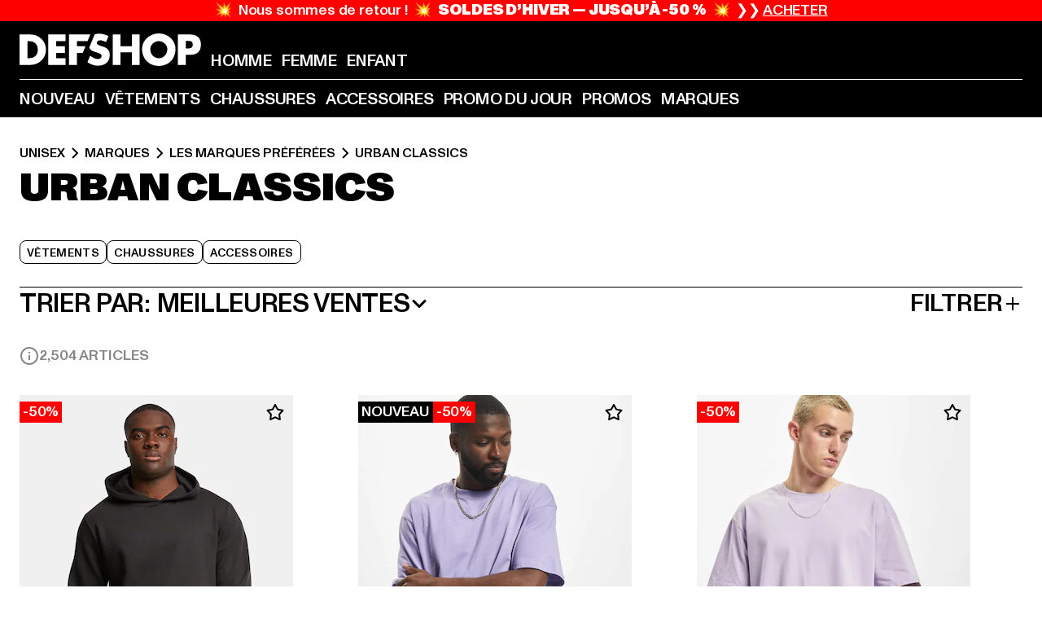

--- FILE ---
content_type: text/html; charset=utf-8
request_url: https://www.def-shop.fr/c/brands/urban-classics/unisex/
body_size: 108070
content:
<!doctype html>
<html data-n-head-ssr lang="fr" data-n-head="%7B%22lang%22:%7B%22ssr%22:%22fr%22%7D%7D">
  <head >
    <meta data-n-head="ssr" name="format-detection" content="address=no,telephone=no,email=no"><meta data-n-head="ssr" name="viewport" content="width=device-width, initial-scale=1"><meta data-n-head="ssr" name="theme-color" content="#ffffff"><meta data-n-head="ssr" data-hid="charset" charset="utf-8"><meta data-n-head="ssr" data-hid="mobile-web-app-capable" name="mobile-web-app-capable" content="yes"><meta data-n-head="ssr" data-hid="og:type" name="og:type" property="og:type" content="website"><meta data-n-head="ssr" data-hid="title" name="title" content="Urban Classics | Boutique en ligne | DEFSHOP"><meta data-n-head="ssr" data-hid="og:title" property="og:title" content="Urban Classics | Boutique en ligne | DEFSHOP"><meta data-n-head="ssr" data-hid="twitter:title" name="twitter:title" content="Urban Classics l acheter grandes marques pas cher en promotion l DEFSHOP"><meta data-n-head="ssr" data-hid="description" name="description" content="Large choix de vêtements Urban Classics à commander sur DefShop | Plus de 800.000 clients satisfaits ✓ Retour gratuit ✓ Garantie du prix le plus bas ✓ Livraison rapide ✓"><meta data-n-head="ssr" data-hid="og:description" property="og:description" content="Large choix de vêtements Urban Classics à commander sur DefShop | Plus de 800.000 clients satisfaits ✓ Retour gratuit ✓ Garantie du prix le plus bas ✓ Livraison rapide ✓"><meta data-n-head="ssr" data-hid="twitter:description" name="twitter:description" content="Large choix de Urban Classics sur DefShop | Plus de 800 000 clients satisfaits ✓ Retour gratuit ✓ Livraison rapide ✓"><meta data-n-head="ssr" data-hid="og:url" property="og:url" content="https://www.def-shop.fr/c/brands/urban-classics/unisex/"><meta data-n-head="ssr" data-hid="og:locale" property="og:locale" content="fr_FR"><meta data-n-head="ssr" data-hid="og:site_name" property="og:site_name" content="DefShop"><meta data-n-head="ssr" data-hid="twitter:card" name="twitter:card" content="summary"><meta data-n-head="ssr" data-hid="twitter:site" name="twitter:site" content="@username"><meta data-n-head="ssr" data-hid="twitter:url" name="twitter:url" content="https://www.def-shop.fr/c/brands/urban-classics/unisex/"><meta data-n-head="ssr" data-hid="robots" name="robots" content="index, follow"><meta data-n-head="ssr" data-hid="google-site-verification" name="google-site-verification" content="Yg7vR9qxL2UfZWPpXYg1J2vvERgzRF94U-CcunchNl8"><meta data-n-head="ssr" data-hid="og:image" property="og:image" content="/_nuxt/assets/images/logo.svg"><title>Urban Classics | Boutique en ligne | DEFSHOP</title><link data-n-head="ssr" href="https://def-live.checkout.api.scayle.cloud/" rel="dns-prefetch"><link data-n-head="ssr" href="https://checkout-cdn.aboutyou.cloud/" rel="dns-prefetch"><link data-n-head="ssr" href="https://checkout.def-shop.com/" rel="dns-prefetch"><link data-n-head="ssr" href="https://widgets.trustedshops.com/" rel="dns-prefetch"><link data-n-head="ssr" href="https://a.storyblok.com/" rel="dns-prefetch"><link data-n-head="ssr" href="https://trck-de.def-shop.com/" rel="dns-prefetch"><link data-n-head="ssr" href="https://cdn.cookielaw.org/" rel="dns-prefetch"><link data-n-head="ssr" href="https://checkout-cdn.aboutyou.cloud/" rel="preconnect"><link data-n-head="ssr" href="https://checkout.def-shop.com/" rel="preconnect"><link data-n-head="ssr" href="https://def-live.checkout.api.scayle.cloud/" rel="preconnect"><link data-n-head="ssr" href="https://widgets.trustedshops.com/" rel="preconnect"><link data-n-head="ssr" href="https://def-live.cdn.aboutyou.cloud/" rel="preconnect"><link data-n-head="ssr" href="https://a.storyblok.com/" rel="preconnect"><link data-n-head="ssr" href="https://trck-de.def-shop.com/" rel="preconnect"><link data-n-head="ssr" href="https://cdn.cookielaw.org/" rel="preconnect"><link data-n-head="ssr" color="#ffffff" href="/favicons/safari-pinned-tab.svg" rel="mask-icon"><link data-n-head="ssr" href="/favicons/apple-icon-180x180.png" rel="apple-touch-icon"><link data-n-head="ssr" href="/favicons/apple-icon-152x152.png" rel="apple-touch-icon" sizes="152x152"><link data-n-head="ssr" href="/favicons/apple-icon-180x180.png" rel="apple-touch-icon" sizes="180x180"><link data-n-head="ssr" href="/favicons/favicon-16x16.png" rel="icon" sizes="16x16"><link data-n-head="ssr" href="/favicons/favicon-32x32.png" rel="icon" sizes="32x32"><link data-n-head="ssr" href="/favicons/favicon.ico" rel="shortcut icon"><link data-n-head="ssr" href="/favicons/manifest.json" rel="manifest"><link data-n-head="ssr" data-hid="alternatede-DE" rel="alternate" href="https://www.def-shop.com/c/brands/urban-classics/unisex/" hreflang="de-de"><link data-n-head="ssr" data-hid="alternatede-CH" rel="alternate" href="https://www.def-shop.ch/c/brands/urban-classics/unisex/" hreflang="de-ch"><link data-n-head="ssr" data-hid="alternatede-AT" rel="alternate" href="https://www.def-shop.at/c/brands/urban-classics/unisex/" hreflang="de-at"><link data-n-head="ssr" data-hid="alternateen" rel="alternate" href="https://www.def-shop.net/c/brands/urban-classics/unisex/" hreflang="en"><link data-n-head="ssr" data-hid="alternatefr-FR" rel="alternate" href="https://www.def-shop.fr/c/brands/urban-classics/unisex/" hreflang="fr-fr"><link data-n-head="ssr" data-hid="alternateit-IT" rel="alternate" href="https://www.def-shop.it/c/brands/urban-classics/unisex/" hreflang="it-it"><link data-n-head="ssr" data-hid="alternatees-ES" rel="alternate" href="https://www.def-shop.es/c/brands/urban-classics/unisex/" hreflang="es-es"><link data-n-head="ssr" data-hid="alternatenl-NL" rel="alternate" href="https://www.def-shop.nl/c/brands/urban-classics/unisex/" hreflang="nl-nl"><link data-n-head="ssr" data-hid="alternatefi-FI" rel="alternate" href="https://www.def-shop.fi/c/brands/urban-classics/unisex/" hreflang="fi-fi"><link data-n-head="ssr" data-hid="alternatesv-SE" rel="alternate" href="https://www.def-shop.se/c/brands/urban-classics/unisex/" hreflang="sv-se"><link data-n-head="ssr" data-hid="alternateda-DK" rel="alternate" href="https://www.def-shop.dk/c/brands/urban-classics/unisex/" hreflang="da-dk"><link data-n-head="ssr" data-hid="alternatesk-SK" rel="alternate" href="https://www.def-shop.sk/c/brands/urban-classics/unisex/" hreflang="sk-sk"><link data-n-head="ssr" data-hid="alternatecs-CZ" rel="alternate" href="https://www.def-shop.cz/c/brands/urban-classics/unisex/" hreflang="cs-cz"><link data-n-head="ssr" data-hid="alternatenn-NO" rel="alternate" href="https://www.def-shop.no/c/brands/urban-classics/unisex/" hreflang="nn-no"><link data-n-head="ssr" data-hid="alternatepl-PL" rel="alternate" href="https://www.def-shop.pl/c/brands/urban-classics/unisex/" hreflang="pl-pl"><link data-n-head="ssr" data-hid="alternatefr-BE" rel="alternate" href="https://fr.def-shop.be/c/brands/urban-classics/unisex/" hreflang="fr-be"><link data-n-head="ssr" data-hid="alternatenl-BE" rel="alternate" href="https://www.def-shop.be/c/brands/urban-classics/unisex/" hreflang="nl-be"><link data-n-head="ssr" data-hid="canonical" rel="canonical" href="https://www.def-shop.fr/c/brands/urban-classics/unisex/"><link data-n-head="ssr" data-hid="page-next" rel="next" href="https://www.def-shop.fr/c/brands/urban-classics/unisex/?page=2"><script data-n-head="ssr" src="https://def-shop.app.baqend.com/v1/speedkit/install.js?d=production" async crossorigin="anonymous" type="cd93a5bf355e4234973a9ab9-text/javascript"></script><script data-n-head="ssr" data-hid="gtag-script" vmid="gtag-script" type="cd93a5bf355e4234973a9ab9-text/javascript">
        window.dataLayer = window.dataLayer || [];
        (function(){window.dataLayer.unshift(arguments);})('consent', 'default', {
          'ad_storage': 'denied',
          'analytics_storage': 'denied',
          'ad_user_data': 'denied',
          'ad_personalization': 'denied'
        });
        function gtag(){window.dataLayer.push(arguments);}
      </script><script data-n-head="ssr" data-hid="gtm-script" vmid="gtm-script" type="cd93a5bf355e4234973a9ab9-text/javascript">(function(w,d,s,l,i){w[l]=w[l]||[];w[l].push({'gtm.start':new Date().getTime(),event:'gtm.js'});var f=d.getElementsByTagName(s)[0],j=d.createElement(s),dl=l!='dataLayer'?'&l='+l:'';j.async=true;j.src='https://trck-de.def-shop.com/gtm.js?id='+i+dl;f.parentNode.insertBefore(j,f);})(window,document,'script','dataLayer','GTM-NP5NJR5');</script><script data-n-head="ssr" type="application/ld+json">{"@context":"https://schema.org","@type":"WebSite","url":"https://www.def-shop.fr/","potentialAction":{"@type":"SearchAction","target":{"@type":"EntryPoint","urlTemplate":"https://www.def-shop.fr/search?q={search_term_string}"},"query-input":"required name=search_term_string"}}</script><script data-n-head="ssr" type="application/ld+json">{"@context":"https://schema.org","@type":"Organization","name":"DefShop","url":"https://www.def-shop.fr/","logo":"https://www.def-shop.fr/_nuxt/img/logo.a178fbd.svg"}</script><script data-n-head="ssr" type="application/ld+json">{"@context":"https://schema.org","@type":"BreadcrumbList","itemListElement":[{"position":1,"@type":"ListItem","item":"https://www.def-shop.fr/","name":"Accueil"},{"position":2,"@type":"ListItem","item":"https://www.def-shop.fr/c/unisex/marques/","name":"Marques"},{"position":3,"@type":"ListItem","item":"https://www.def-shop.fr/c/unisex/marques/les-marques-preferees/","name":"Les marques préférées"},{"position":4,"@type":"ListItem","item":"https://www.def-shop.fr/c/brands/urban-classics/unisex/","name":"Urban Classics"}]}</script><noscript data-n-head="ssr" data-hid="gtm-noscript" vmid="gtm-noscript"><iframe src="https://trck-de.def-shop.com/ns.html?id=GTM-NP5NJR5" height="0" width="0" style="display:none;visibility:hidden"></iframe></noscript><link rel="preload" href="/_nuxt/e510851.js" as="script"><link rel="preload" href="/_nuxt/commons/app.12fc6737df76ee838dfb.js" as="script"><link rel="preload" href="/_nuxt/vendors/app.2f8074592e84751fe210.js" as="script"><link rel="preload" href="/_nuxt/app.79b556b295c5282c691b.js" as="script"><link rel="preload" href="/_nuxt/fonts/ABCMonumentGrotesk-Medium.8643ba3.woff2" as="font" type="font/woff2" crossorigin><link rel="preload" href="/_nuxt/fonts/ABCMonumentGrotesk-Black.b34c7fc.woff2" as="font" type="font/woff2" crossorigin><link rel="preload" href="/_nuxt/ContentHTML.9de8db46f8f0ca68fb77.js" as="script"><link rel="preload" href="/_nuxt/pages/Search.50b4ba84ebdd4b3558de.js" as="script"><link rel="preload" href="/_nuxt/2.a626b42d184e1ad73c08.js" as="script"><link rel="preload" href="/_nuxt/3.8db93026973d75154046.js" as="script"><link rel="preload" href="/_nuxt/7.d88a1d392572e3520714.js" as="script"><link rel="preload" href="/_nuxt/11.cdf00b23a649bd7aa289.js" as="script"><link rel="preload" href="/_nuxt/ProductWishlistIcon.3231843d74668692b214.js" as="script"><link rel="preload" href="/_nuxt/57.28af1a7f7402d1e45531.js" as="script"><link rel="preload" href="/_nuxt/AppNewsletter.3755169d01add095a09d.js" as="script"><link rel="preload" href="/_nuxt/1.eca728b1db765e7566ea.js" as="script"><link rel="preload" href="/_nuxt/ContentHeading.548d75f4a7f4e8cbeeab.js" as="script"><link rel="preload" href="/_nuxt/ContentSection.130317ab094c041635bb.js" as="script"><link rel="preload" href="/_nuxt/ContentImageLink.e6bb15f6956bc80d7459.js" as="script"><link rel="preload" href="/_nuxt/ContentLink.d270c0eeb55829059963.js" as="script"><link rel="preload" href="/_nuxt/ContentImage.0c344b8b027e8fa4d5ae.js" as="script"><link rel="preload" href="/_nuxt/FooterAsset.46b798e850d1e964aec8.js" as="script"><link rel="preload" href="/_nuxt/AppCookiesNotice.049e873c9bfabbc8dc58.js" as="script"><style data-vue-ssr-id="16780096:0 42c8de90:0 05acdd20:0 1ec8c060:0 850c8fd4:0 13836a17:0 2b8de62a:0 535fd272:0 a44691e6:0 5ec78cb8:0 272b652e:0 3f0dfd0a:0 d1bed96e:0 4fa3b109:0 f6bf716e:0 72253cee:0 10a98da9:0 5bb0f3ae:0 ce0c9f96:0 3810d24a:0 be959b66:0 4257b286:0 ad5589ee:0 c088dd16:0 ab36644e:0 3908f5e3:0 7c9fc971:0 de501e2e:0 48d698cb:0 0aab81ae:0 024a5362:0 732d682e:0 f8c5a76a:0 196387e1:0 1636cd6e:0 69d724ee:0 c928b35c:0 11be198c:0 1d83bdab:0 f8623eee:0 1e6b857b:0 dec711d2:0 8b0cff22:0">@font-face{font-display:swap;font-family:Monument Grotesk;font-style:normal;font-weight:500;src:url(/_nuxt/fonts/ABCMonumentGrotesk-Medium.8643ba3.woff2) format("woff2"),url(/_nuxt/fonts/ABCMonumentGrotesk-Medium.a47da2f.woff) format("woff")}@font-face{font-display:swap;font-family:Monument Grotesk;font-style:normal;font-weight:900;src:url(/_nuxt/fonts/ABCMonumentGrotesk-Black.b34c7fc.woff2) format("woff2"),url(/_nuxt/fonts/ABCMonumentGrotesk-Black.d100238.woff) format("woff")}
.asf-fade-enter-active,.asf-fade-leave-active{transition-duration:.5s;transition-property:opacity;transition-timing-function:cubic-bezier(.4,0,.2,1);transition-timing-function:cubic-bezier(0,0,.2,1)}.asf-fade-enter,.asf-fade-leave,.asf-fade-leave-to{opacity:0}.asf-slide-top-enter-active,.asf-slide-top-leave-active{transition-duration:.3s;transition-property:transform;transition-timing-function:cubic-bezier(.4,0,.2,1);transition-timing-function:cubic-bezier(0,0,.2,1)}.asf-slide-top-enter,.asf-slide-top-leave-to{--tw-translate-y:-100%;transform:translate(var(--tw-translate-x),-100%) rotate(var(--tw-rotate)) skewX(var(--tw-skew-x)) skewY(var(--tw-skew-y)) scaleX(var(--tw-scale-x)) scaleY(var(--tw-scale-y));transform:translate(var(--tw-translate-x),var(--tw-translate-y)) rotate(var(--tw-rotate)) skewX(var(--tw-skew-x)) skewY(var(--tw-skew-y)) scaleX(var(--tw-scale-x)) scaleY(var(--tw-scale-y));transform:translate3d(var(--tw-translate-x),-100%,0) rotate(var(--tw-rotate)) skewX(var(--tw-skew-x)) skewY(var(--tw-skew-y)) scaleX(var(--tw-scale-x)) scaleY(var(--tw-scale-y));transform:translate3d(var(--tw-translate-x),var(--tw-translate-y),0) rotate(var(--tw-rotate)) skewX(var(--tw-skew-x)) skewY(var(--tw-skew-y)) scaleX(var(--tw-scale-x)) scaleY(var(--tw-scale-y));transition-duration:.3s;transition-property:transform;transition-timing-function:cubic-bezier(.4,0,.2,1);transition-timing-function:cubic-bezier(.4,0,1,1)}.asf-slide-bottom-enter-active,.asf-slide-bottom-leave-active{transition-duration:.3s;transition-property:transform;transition-timing-function:cubic-bezier(.4,0,.2,1);transition-timing-function:cubic-bezier(0,0,.2,1)}.asf-slide-bottom-enter,.asf-slide-bottom-leave-to{--tw-translate-y:100%;transform:translate(var(--tw-translate-x),100%) rotate(var(--tw-rotate)) skewX(var(--tw-skew-x)) skewY(var(--tw-skew-y)) scaleX(var(--tw-scale-x)) scaleY(var(--tw-scale-y));transform:translate(var(--tw-translate-x),var(--tw-translate-y)) rotate(var(--tw-rotate)) skewX(var(--tw-skew-x)) skewY(var(--tw-skew-y)) scaleX(var(--tw-scale-x)) scaleY(var(--tw-scale-y));transform:translate3d(var(--tw-translate-x),100%,0) rotate(var(--tw-rotate)) skewX(var(--tw-skew-x)) skewY(var(--tw-skew-y)) scaleX(var(--tw-scale-x)) scaleY(var(--tw-scale-y));transform:translate3d(var(--tw-translate-x),var(--tw-translate-y),0) rotate(var(--tw-rotate)) skewX(var(--tw-skew-x)) skewY(var(--tw-skew-y)) scaleX(var(--tw-scale-x)) scaleY(var(--tw-scale-y));transition-duration:.3s;transition-property:transform;transition-timing-function:cubic-bezier(.4,0,.2,1);transition-timing-function:cubic-bezier(.4,0,1,1)}.asf-slide-left-enter-active,.asf-slide-left-leave-active{transition-duration:.3s;transition-property:transform;transition-timing-function:cubic-bezier(.4,0,.2,1);transition-timing-function:cubic-bezier(0,0,.2,1)}.asf-slide-left-enter,.asf-slide-left-leave-to{--tw-translate-x:-100%;transform:translate(-100%,var(--tw-translate-y)) rotate(var(--tw-rotate)) skewX(var(--tw-skew-x)) skewY(var(--tw-skew-y)) scaleX(var(--tw-scale-x)) scaleY(var(--tw-scale-y));transform:translate(var(--tw-translate-x),var(--tw-translate-y)) rotate(var(--tw-rotate)) skewX(var(--tw-skew-x)) skewY(var(--tw-skew-y)) scaleX(var(--tw-scale-x)) scaleY(var(--tw-scale-y));transform:translate3d(-100%,var(--tw-translate-y),0) rotate(var(--tw-rotate)) skewX(var(--tw-skew-x)) skewY(var(--tw-skew-y)) scaleX(var(--tw-scale-x)) scaleY(var(--tw-scale-y));transform:translate3d(var(--tw-translate-x),var(--tw-translate-y),0) rotate(var(--tw-rotate)) skewX(var(--tw-skew-x)) skewY(var(--tw-skew-y)) scaleX(var(--tw-scale-x)) scaleY(var(--tw-scale-y));transition-duration:.3s;transition-property:transform;transition-timing-function:cubic-bezier(.4,0,.2,1);transition-timing-function:cubic-bezier(.4,0,1,1)}.asf-slide-right-enter-active,.asf-slide-right-leave-active{transition-duration:.3s;transition-property:transform;transition-timing-function:cubic-bezier(.4,0,.2,1);transition-timing-function:cubic-bezier(0,0,.2,1)}.asf-slide-right-enter,.asf-slide-right-leave-to{--tw-translate-x:100%;transform:translate(100%,var(--tw-translate-y)) rotate(var(--tw-rotate)) skewX(var(--tw-skew-x)) skewY(var(--tw-skew-y)) scaleX(var(--tw-scale-x)) scaleY(var(--tw-scale-y));transform:translate(var(--tw-translate-x),var(--tw-translate-y)) rotate(var(--tw-rotate)) skewX(var(--tw-skew-x)) skewY(var(--tw-skew-y)) scaleX(var(--tw-scale-x)) scaleY(var(--tw-scale-y));transform:translate3d(100%,var(--tw-translate-y),0) rotate(var(--tw-rotate)) skewX(var(--tw-skew-x)) skewY(var(--tw-skew-y)) scaleX(var(--tw-scale-x)) scaleY(var(--tw-scale-y));transform:translate3d(var(--tw-translate-x),var(--tw-translate-y),0) rotate(var(--tw-rotate)) skewX(var(--tw-skew-x)) skewY(var(--tw-skew-y)) scaleX(var(--tw-scale-x)) scaleY(var(--tw-scale-y));transition-duration:.3s;transition-property:transform;transition-timing-function:cubic-bezier(.4,0,.2,1);transition-timing-function:cubic-bezier(.4,0,1,1)}.asf-slide-bottom-left-enter-active,.asf-slide-bottom-left-leave-active,.asf-slide-top-left-enter-active,.asf-slide-top-left-leave-active{animation:asf-slide-from-left .4s cubic-bezier(.3,.46,.45,.94);animation:asf-slide-from-left var(--animation-function-main) var(--animation-duration)}.asf-slide-bottom-left-leave-active,.asf-slide-top-left-leave-active{animation-direction:reverse}.asf-slide-bottom-right-enter-active,.asf-slide-bottom-right-leave-active,.asf-slide-top-right-enter-active,.asf-slide-top-right-leave-active{animation:asf-slide-from-right .4s cubic-bezier(.3,.46,.45,.94);animation:asf-slide-from-right var(--animation-function-main) var(--animation-duration)}.asf-slide-bottom-right-leave-active,.asf-slide-top-right-leave-active{animation-direction:reverse}.asf-slide-top-center-enter-active,.asf-slide-top-center-leave-active{animation:asf-slide-from-top .4s cubic-bezier(.3,.46,.45,.94);animation:asf-slide-from-top var(--animation-function-main) var(--animation-duration)}.asf-slide-top-center-leave-active{animation-direction:reverse}.asf-slide-bottom-center-enter-active,.asf-slide-bottom-center-leave-active{animation:asf-slide-from-bottom .4s cubic-bezier(.3,.46,.45,.94);animation:asf-slide-from-bottom var(--animation-function-main) var(--animation-duration)}.asf-slide-bottom-center-leave-active{animation-direction:reverse}.asf-bounce-enter-active{animation:asf-bounce .3s}.asf-bounce-leave-active{animation:asf-bounce .3s reverse}.asf-pulse-enter-active{animation:sf-pulse .25s}.asf-pulse-leave-active{animation:asf-pulse .25s reverse}.asf-expand-enter-active,.asf-expand-leave-active{overflow:hidden;transition-duration:.3s;transition-property:height,opacity;transition-timing-function:cubic-bezier(.4,0,.2,1)}.asf-expand-enter,.asf-expand-leave-to{height:0;opacity:0}.asf-loading{--tw-bg-opacity:1;background-color:#e6e6e6;background-color:rgb(230 230 230/var(--tw-bg-opacity));overflow:hidden;position:relative}.asf-loading:after{--tw-content:"";animation:asf-loading 1.5s ease-in-out infinite;background-image:linear-gradient(90deg,#0000,#ffffffbf,#0000);bottom:0;content:"";content:var(--tw-content);left:0;position:absolute;right:0;top:0}@keyframes asf-loading{0%{transform:translateX(-100%)}to{transform:translateX(100%)}}@keyframes asf-fade-in{0%{opacity:0}to{opacity:1}}@keyframes asf-bounce{0%{transform:scale(0)}50%{transform:scale(1.2)}to{transform:scale(1)}}@keyframes asf-current-bounce{50%{transform:scale(1.35)}to{transform:scale(1)}}@keyframes asf-pulse{0%{transform:scale(1)}50%{transform:scale(1.2)}to{transform:scale(1)}}@keyframes asf-reverse-pulse{0%{transform:scale(1)}50%{transform:scale(.8)}to{transform:scale(1)}}@keyframes asf-rotate{0%{transform:rotate(0deg)}to{transform:rotate(1turn)}}@keyframes asf-slide-from-left{0%{transform:translateX(-100%)}to{transform:translateX(0)}}@keyframes asf-slide-from-right{0%{transform:translateX(100%)}to{transform:translateX(0)}}@keyframes asf-slide-from-top{0%{transform:translateY(-100%)}to{transform:translate(0)}}@keyframes asf-slide-from-bottom{0%{transform:translateY(100%)}to{transform:translate(0)}}@media (prefers-reduced-motion){*{animation:none!important;transition:none!important}}.asf-content{font-size:.875rem;line-height:1.5}.asf-content h1:not([class]),.asf-content h2:not([class]),.asf-content h3:not([class]),.asf-content h4:not([class]),.asf-content h5:not([class]),.asf-content h6:not([class]){--tw-text-opacity:1;color:#000;color:rgb(0 0 0/var(--tw-text-opacity));font-weight:900;margin-bottom:1rem;margin-top:2rem;text-transform:uppercase}.asf-content h1:not([class]){font-size:2.5rem;line-height:2.4375rem}@media (min-width:48em){.asf-content h1:not([class]){font-size:4rem;line-height:3.875rem}}@media (min-width:64em){.asf-content h1:not([class]){font-size:4.5rem;line-height:4.5rem}}.asf-content h2:not([class]){font-size:2rem;line-height:2.0625rem}@media (min-width:48em){.asf-content h2:not([class]){font-size:2.5rem;line-height:2.375rem}}@media (min-width:64em){.asf-content h2:not([class]){font-size:3rem;line-height:2.9375rem}}.asf-content h3:not([class]){font-size:1.5rem;line-height:1.5rem}@media (min-width:48em){.asf-content h3:not([class]){font-size:1.5rem;line-height:1.4375rem}}@media (min-width:64em){.asf-content h3:not([class]){font-size:2rem;line-height:1.9375rem}}.asf-content h4:not([class]){font-size:1.25rem;line-height:1.25rem}@media (min-width:48em){.asf-content h4:not([class]){font-size:1.25rem;line-height:1.1875rem}}@media (min-width:64em){.asf-content h4:not([class]){font-size:1.5rem;line-height:1.4375rem}}.asf-content h5:not([class]){font-size:1rem;line-height:1rem}@media (min-width:48em){.asf-content h5:not([class]){font-size:1.125rem;line-height:1.125rem}}@media (min-width:64em){.asf-content h5:not([class]){font-size:1.25rem;line-height:1.25rem}}.asf-content h6:not([class]){font-size:.875rem;line-height:.875rem}@media (min-width:64em){.asf-content h6:not([class]){font-size:1rem;line-height:1rem}}.asf-content ol,.asf-content ul{list-style-position:inside}.asf-content ol li,.asf-content ul li{margin-bottom:.625rem}.asf-content ul{list-style-type:disc}.asf-content ol{list-style-type:decimal}.asf-content p{margin-bottom:1rem}.content-medium{font-weight:500!important}.content-black{font-weight:900!important}.content-underline{text-decoration-line:underline!important}.content-line-through{text-decoration-line:line-through!important}.content-uppercase{text-transform:uppercase!important}.content-capitalize{text-transform:capitalize!important}.content-h1-primary{font-size:2.5rem;line-height:2.4375rem}@media (min-width:48em){.content-h1-primary{font-size:4rem;line-height:3.875rem}}@media (min-width:64em){.content-h1-primary{font-size:4.5rem;line-height:4.5rem}}.content-h1-primary{font-weight:900;text-transform:uppercase}.content-h2-primary{font-size:2rem;line-height:2.0625rem}@media (min-width:48em){.content-h2-primary{font-size:2.5rem;line-height:2.375rem}}@media (min-width:64em){.content-h2-primary{font-size:3rem;line-height:2.9375rem}}.content-h2-primary{font-weight:900;text-transform:uppercase}.content-h3-primary{font-size:1.5rem;line-height:1.5rem}@media (min-width:48em){.content-h3-primary{font-size:1.5rem;line-height:1.4375rem}}@media (min-width:64em){.content-h3-primary{font-size:2rem;line-height:1.9375rem}}.content-h3-primary{font-weight:900;text-transform:uppercase}.content-h4-primary{font-size:1.25rem;line-height:1.25rem}@media (min-width:48em){.content-h4-primary{font-size:1.25rem;line-height:1.1875rem}}@media (min-width:64em){.content-h4-primary{font-size:1.5rem;line-height:1.4375rem}}.content-h4-primary{font-weight:900;text-transform:uppercase}.content-h5-primary{font-size:1rem;line-height:1rem}@media (min-width:48em){.content-h5-primary{font-size:1.125rem;line-height:1.125rem}}@media (min-width:64em){.content-h5-primary{font-size:1.25rem;line-height:1.25rem}}.content-h5-primary{font-weight:900;text-transform:uppercase}.content-h6-primary{font-size:.875rem;line-height:.875rem}@media (min-width:64em){.content-h6-primary{font-size:1rem;line-height:1rem}}.content-h6-primary{font-weight:900;text-transform:uppercase}.content-h1-secondary{font-size:2.75rem;line-height:2.625rem}@media (min-width:48em){.content-h1-secondary{font-size:4rem;line-height:3.8125rem}}.content-h1-secondary{font-weight:500;text-transform:uppercase}.content-h2-secondary{font-size:2rem;line-height:1.9375rem}@media (min-width:48em){.content-h2-secondary{font-size:2.5rem;line-height:2.4375rem}}@media (min-width:64em){.content-h2-secondary{font-size:3rem;line-height:2.875rem}}.content-h2-secondary{font-weight:500;text-transform:uppercase}.content-h3-secondary{font-size:1.5rem;line-height:1.5rem}@media (min-width:48em){.content-h3-secondary{font-size:1.875rem;line-height:1.9375rem}}.content-h3-secondary{font-weight:500;text-transform:uppercase}.content-h4-secondary{font-size:1.25rem;line-height:1.25rem}@media (min-width:48em){.content-h4-secondary{font-size:1.375rem;line-height:1.375rem}}.content-h4-secondary{font-weight:500;text-transform:uppercase}.content-h5-secondary{font-size:1rem;line-height:1rem}@media (min-width:48em){.content-h5-secondary{font-size:1.125rem;line-height:1.125rem}}.content-h5-secondary{font-weight:500;text-transform:uppercase}.content-h6-secondary{font-size:.875rem;line-height:.875rem}@media (min-width:48em){.content-h6-secondary{font-size:1rem;line-height:1rem}}.content-h6-secondary{font-weight:500;text-transform:uppercase}.content-p1{font-size:1.25rem;font-weight:500;line-height:1.125}@media (min-width:48em){.content-p1{font-size:1.375rem}}@media (min-width:64em){.content-p1{font-size:1.5rem}}.content-p2{font-size:1rem;font-weight:500;line-height:1.125}@media (min-width:48em){.content-p2{font-size:1.125rem}}.content-p3{font-size:.875rem;font-weight:500;line-height:1.125}@media (min-width:48em){.content-p3{font-size:1rem}}.content-p4{font-size:.875rem;font-weight:500;line-height:1rem}.content-p5{font-size:.75rem;font-weight:500;line-height:1.125}.content-align-left{text-align:left!important}.content-align-center{text-align:center!important}.content-align-justify{text-align:justify!important}.content-align-right{text-align:right!important}.content-list-disc{list-style-type:disc!important}.content-list-decimal{list-style-type:decimal!important}.content-list-none{list-style-type:none}.content-list-check{list-style-image:url("data:image/svg+xml;charset=utf-8,%3Csvg width='16' height='13' fill='none' xmlns='http://www.w3.org/2000/svg'%3E%3Cpath d='M1 6.2 5.472 11 15 1' stroke='currentColor' stroke-width='2'/%3E%3C/svg%3E");list-style-position:inside!important}.content-table-wrapper{max-width:100%;overflow-x:auto;scrollbar-color:#878787 #0000;scrollbar-width:thin}.content-table-wrapper::-webkit-scrollbar{background-color:initial;border-radius:.5rem;width:.25rem}.content-table-wrapper::-webkit-scrollbar-thumb{background-color:#878787;border-radius:.5rem}.content-table-auto{border-collapse:collapse;border-width:1px;table-layout:auto;width:100%}.content-table-auto td,.content-table-auto th{padding:.5rem}.content-table-fixed{border-collapse:collapse;border-width:1px;table-layout:fixed}.content-table-fixed td,.content-table-fixed th{padding:.5rem;width:33.333333%}.content-table-bordered,.content-table-bordered td,.content-table-bordered th{border-width:1px}.content-table-responsive{max-width:100%;overflow-x:auto}.content-customer-wrapper{flex-wrap:wrap}.content-customer-box,.content-customer-wrapper{--tw-border-opacity:1;align-items:center;border-color:#e6e6e6;border-color:rgb(230 230 230/var(--tw-border-opacity));border-width:1px;display:flex;justify-content:center}.content-customer-box{height:5rem;width:50%}
/*! tailwindcss v3.3.2 | MIT License | https://tailwindcss.com*/*,:after,:before{border:0 solid;box-sizing:border-box}:after,:before{--tw-content:""}html{font-feature-settings:normal;font-family:Monument Grotesk,ui-sans-serif,system-ui,-apple-system,Segoe UI,Roboto,Ubuntu,Cantarell,Noto Sans,sans-serif,BlinkMacSystemFont,Helvetica Neue,Arial,Apple Color Emoji,Segoe UI Emoji,Segoe UI Symbol,Noto Color Emoji;font-variation-settings:normal;line-height:1.5;tab-size:4}body{line-height:inherit;margin:0}hr{border-top-width:1px;color:inherit;height:0}abbr:where([title]){text-decoration:underline;-webkit-text-decoration:underline dotted;text-decoration:underline dotted}h1,h2,h3,h4,h5,h6{font-size:inherit;font-weight:inherit}a{color:inherit;text-decoration:inherit}b,strong{font-weight:bolder}code,kbd,pre,samp{font-family:ui-monospace,SFMono-Regular,Menlo,Monaco,Consolas,Liberation Mono,Courier New,monospace;font-size:1em}small{font-size:80%}sub,sup{font-size:75%;line-height:0;position:relative;vertical-align:initial}sub{bottom:-.25em}sup{top:-.5em}table{border-collapse:collapse;border-color:inherit;text-indent:0}button,input,optgroup,select,textarea{color:inherit;font-family:inherit;font-size:100%;font-weight:inherit;line-height:inherit;margin:0;padding:0}button,select{text-transform:none}[type=button],[type=reset],[type=submit],button{-webkit-appearance:button;background-color:initial;background-image:none}:-moz-focusring{outline:auto}:-moz-ui-invalid{box-shadow:none}progress{vertical-align:initial}::-webkit-inner-spin-button,::-webkit-outer-spin-button{height:auto}[type=search]{-webkit-appearance:textfield;outline-offset:-2px}::-webkit-search-decoration{-webkit-appearance:none}::-webkit-file-upload-button{-webkit-appearance:button;font:inherit}summary{display:list-item}blockquote,dd,dl,figure,h1,h2,h3,h4,h5,h6,hr,p,pre{margin:0}fieldset{margin:0}fieldset,legend{padding:0}menu,ol,ul{list-style:none;margin:0;padding:0}textarea{resize:vertical}input::placeholder,textarea::placeholder{color:#9ca3af;opacity:1}[role=button],button{cursor:pointer}:disabled{cursor:default}audio,canvas,embed,iframe,img,object,svg,video{display:block;vertical-align:middle}img,video{height:auto;max-width:100%}[hidden]{display:none}:root{--site-width:120rem;--site-logo-width:8.375rem;--container-min:22.5rem;--container-max:90rem;--header-height:3.375rem;--header-top-height:4.5rem;--sidebar-max-width:23.4375rem;--refinements-max-width:85.6%;--animation-duration:0.4s;--animation-duration-fast:0.2s;--motion-ease-chevron:cubic-bezier(0.25,1.7,0.35,0.8);--animation-function-main:cubic-bezier(0.3,0.46,0.45,0.94);--promo-height:2.5rem;--bottom-bar-height:3.625rem;--bottom-navigation-container-height:calc(var(--promo-height) + var(--bottom-bar-height));--full-height:100vh}@media (min-width:48em){:root{--refinements-max-width:33rem}}@media (min-width:64em){:root{--site-logo-width:13.9375rem;--header-height:7.375rem}}@media (min-width:85.4375em){:root{--header-height:7.875rem}}@supports (height:100svh){:root{--full-height:100svh}}html{--tw-bg-opacity:1;--tw-text-opacity:1;-webkit-font-smoothing:antialiased;-moz-osx-font-smoothing:grayscale;-webkit-text-size-adjust:100%;background-color:#fff;background-color:rgb(255 255 255/var(--tw-bg-opacity));color:#000;color:rgb(0 0 0/var(--tw-text-opacity));direction:ltr;font-family:Monument Grotesk,ui-sans-serif,system-ui,-apple-system,Segoe UI,Roboto,Ubuntu,Cantarell,Noto Sans,sans-serif,BlinkMacSystemFont,Helvetica Neue,Arial,Apple Color Emoji,Segoe UI Emoji,Segoe UI Symbol,Noto Color Emoji;font-size:1rem;font-synthesis:none;font-weight:500}html.is-locked{height:100%;overflow:hidden}body{box-sizing:border-box;margin:0;min-width:22.5rem;min-width:var(--container-min);overflow-y:scroll;width:100%}.is-locked body{height:100%}[tabindex="0"],a,button,input,label,select,textarea{outline:2px solid #0000;outline-offset:2px}*,:after,:before{--tw-border-spacing-x:0;--tw-border-spacing-y:0;--tw-translate-x:0;--tw-translate-y:0;--tw-rotate:0;--tw-skew-x:0;--tw-skew-y:0;--tw-scale-x:1;--tw-scale-y:1;--tw-pan-x: ;--tw-pan-y: ;--tw-pinch-zoom: ;--tw-scroll-snap-strictness:proximity;--tw-gradient-from-position: ;--tw-gradient-via-position: ;--tw-gradient-to-position: ;--tw-ordinal: ;--tw-slashed-zero: ;--tw-numeric-figure: ;--tw-numeric-spacing: ;--tw-numeric-fraction: ;--tw-ring-inset: ;--tw-ring-offset-width:0px;--tw-ring-offset-color:#fff;--tw-ring-color:#3b82f680;--tw-ring-offset-shadow:0 0 #0000;--tw-ring-shadow:0 0 #0000;--tw-shadow:0 0 #0000;--tw-shadow-colored:0 0 #0000;--tw-blur: ;--tw-brightness: ;--tw-contrast: ;--tw-grayscale: ;--tw-hue-rotate: ;--tw-invert: ;--tw-saturate: ;--tw-sepia: ;--tw-drop-shadow: ;--tw-backdrop-blur: ;--tw-backdrop-brightness: ;--tw-backdrop-contrast: ;--tw-backdrop-grayscale: ;--tw-backdrop-hue-rotate: ;--tw-backdrop-invert: ;--tw-backdrop-opacity: ;--tw-backdrop-saturate: ;--tw-backdrop-sepia: }::backdrop{--tw-border-spacing-x:0;--tw-border-spacing-y:0;--tw-translate-x:0;--tw-translate-y:0;--tw-rotate:0;--tw-skew-x:0;--tw-skew-y:0;--tw-scale-x:1;--tw-scale-y:1;--tw-pan-x: ;--tw-pan-y: ;--tw-pinch-zoom: ;--tw-scroll-snap-strictness:proximity;--tw-gradient-from-position: ;--tw-gradient-via-position: ;--tw-gradient-to-position: ;--tw-ordinal: ;--tw-slashed-zero: ;--tw-numeric-figure: ;--tw-numeric-spacing: ;--tw-numeric-fraction: ;--tw-ring-inset: ;--tw-ring-offset-width:0px;--tw-ring-offset-color:#fff;--tw-ring-color:#3b82f680;--tw-ring-offset-shadow:0 0 #0000;--tw-ring-shadow:0 0 #0000;--tw-shadow:0 0 #0000;--tw-shadow-colored:0 0 #0000;--tw-blur: ;--tw-brightness: ;--tw-contrast: ;--tw-grayscale: ;--tw-hue-rotate: ;--tw-invert: ;--tw-saturate: ;--tw-sepia: ;--tw-drop-shadow: ;--tw-backdrop-blur: ;--tw-backdrop-brightness: ;--tw-backdrop-contrast: ;--tw-backdrop-grayscale: ;--tw-backdrop-hue-rotate: ;--tw-backdrop-invert: ;--tw-backdrop-opacity: ;--tw-backdrop-saturate: ;--tw-backdrop-sepia: }.container{width:100%}@media (min-width:48em){.container{max-width:48em}}@media (min-width:64em){.container{max-width:64em}}@media (min-width:85.4375em){.container{max-width:85.4375em}}.asf-grid-layout{grid-gap:.5rem;display:grid;gap:.5rem;grid-template-columns:repeat(6,minmax(0,1fr))}@media (min-width:48em){.asf-grid-layout{gap:1rem;grid-template-columns:repeat(12,minmax(0,1fr))}}@media (min-width:64em){.asf-grid-layout{gap:1.25rem}}.h1-primary{font-size:2.5rem;line-height:2.4375rem}@media (min-width:48em){.h1-primary{font-size:4rem;line-height:3.875rem}}@media (min-width:64em){.h1-primary{font-size:4.5rem;line-height:4.5rem}}.h2-primary{font-size:2rem;line-height:2.0625rem}@media (min-width:48em){.h2-primary{font-size:2.5rem;line-height:2.375rem}}@media (min-width:64em){.h2-primary{font-size:3rem;line-height:2.9375rem}}.h3-primary{font-size:1.5rem;line-height:1.5rem}@media (min-width:48em){.h3-primary{font-size:1.5rem;line-height:1.4375rem}}@media (min-width:64em){.h3-primary{font-size:2rem;line-height:1.9375rem}}.h4-primary{font-size:1.25rem;line-height:1.25rem}@media (min-width:48em){.h4-primary{font-size:1.25rem;line-height:1.1875rem}}@media (min-width:64em){.h4-primary{font-size:1.5rem;line-height:1.4375rem}}.h5-primary{font-size:1rem;line-height:1rem}@media (min-width:48em){.h5-primary{font-size:1.125rem;line-height:1.125rem}}@media (min-width:64em){.h5-primary{font-size:1.25rem;line-height:1.25rem}}.h6-primary{font-size:.875rem;line-height:.875rem}@media (min-width:64em){.h6-primary{font-size:1rem;line-height:1rem}}.h1-secondary{font-size:2.75rem;line-height:2.625rem}@media (min-width:48em){.h1-secondary{font-size:4rem;line-height:3.8125rem}}.h2-secondary{font-size:2rem;line-height:1.9375rem}@media (min-width:48em){.h2-secondary{font-size:2.5rem;line-height:2.4375rem}}@media (min-width:64em){.h2-secondary{font-size:3rem;line-height:2.875rem}}.h3-secondary{font-size:1.5rem;line-height:1.5rem}@media (min-width:48em){.h3-secondary{font-size:1.875rem;line-height:1.9375rem}}.h4-secondary{font-size:1.25rem;line-height:1.25rem}@media (min-width:48em){.h4-secondary{font-size:1.375rem;line-height:1.375rem}}.h5-secondary{font-size:1rem;line-height:1rem}@media (min-width:48em){.h5-secondary{font-size:1.125rem;line-height:1.125rem}}.h6-secondary{font-size:.875rem;line-height:.875rem}@media (min-width:48em){.h6-secondary{font-size:1rem;line-height:1rem}}.asf-link{color:inherit}.asf-link.m-wrapper{height:100%;left:0;position:absolute;top:0;width:100%;z-index:1}.asf-link-primary{display:inline-block;text-decoration-line:underline}.asf-link-primary:hover{--tw-text-opacity:1;color:#272727;color:rgb(39 39 39/var(--tw-text-opacity))}.asf-link-primary:active{--tw-text-opacity:1;color:#3f3f3f;color:rgb(63 63 63/var(--tw-text-opacity))}.common-button{align-items:center;border-radius:.125rem;display:flex;font-size:1.125rem;justify-content:center;line-height:1.25rem;transition-duration:.15s;transition-property:color,background-color,border-color,text-decoration-color,fill,stroke,opacity,box-shadow,transform,filter,-webkit-backdrop-filter;transition-property:color,background-color,border-color,text-decoration-color,fill,stroke,opacity,box-shadow,transform,filter,backdrop-filter;transition-property:color,background-color,border-color,text-decoration-color,fill,stroke,opacity,box-shadow,transform,filter,backdrop-filter,-webkit-backdrop-filter;transition-timing-function:cubic-bezier(.4,0,.2,1)}@media (min-width:48em){.common-button{font-size:1.25rem;line-height:1.5rem}}.common-button{--tw-text-opacity:1;color:#fff;color:rgb(255 255 255/var(--tw-text-opacity));font-family:Monument Grotesk,ui-sans-serif,system-ui,-apple-system,Segoe UI,Roboto,Ubuntu,Cantarell,Noto Sans,sans-serif,BlinkMacSystemFont,Helvetica Neue,Arial,Apple Color Emoji,Segoe UI Emoji,Segoe UI Symbol,Noto Color Emoji;letter-spacing:-.01em;text-transform:uppercase}.common-button:focus{outline-color:#b3b3b3;outline-offset:0;outline-width:4px}.common-button:active{outline:2px solid #0000;outline-offset:2px}.common-button{min-height:2.625rem}.common-button .asf-icon{pointer-events:none}.common-button.m-icon-after,.common-button.m-icon-before{column-gap:.125rem}@media (min-width:48em){.common-button.m-icon-after,.common-button.m-icon-before{column-gap:.25rem}}.common-button.m-icon-after{flex-direction:row-reverse}@media (min-width:48em){.common-button{min-height:3rem}}.disabled-button{--tw-text-opacity:1;color:#b3b3b3;color:rgb(179 179 179/var(--tw-text-opacity));cursor:not-allowed}.asf-button-primary{align-items:center;border-radius:.125rem;display:flex;font-size:1.125rem;justify-content:center;line-height:1.25rem;transition-duration:.15s;transition-property:color,background-color,border-color,text-decoration-color,fill,stroke,opacity,box-shadow,transform,filter,-webkit-backdrop-filter;transition-property:color,background-color,border-color,text-decoration-color,fill,stroke,opacity,box-shadow,transform,filter,backdrop-filter;transition-property:color,background-color,border-color,text-decoration-color,fill,stroke,opacity,box-shadow,transform,filter,backdrop-filter,-webkit-backdrop-filter;transition-timing-function:cubic-bezier(.4,0,.2,1)}@media (min-width:48em){.asf-button-primary{font-size:1.25rem;line-height:1.5rem}}.asf-button-primary{--tw-text-opacity:1;color:#fff;color:rgb(255 255 255/var(--tw-text-opacity));font-family:Monument Grotesk,ui-sans-serif,system-ui,-apple-system,Segoe UI,Roboto,Ubuntu,Cantarell,Noto Sans,sans-serif,BlinkMacSystemFont,Helvetica Neue,Arial,Apple Color Emoji,Segoe UI Emoji,Segoe UI Symbol,Noto Color Emoji;letter-spacing:-.01em;text-transform:uppercase}.asf-button-primary:focus{outline-color:#b3b3b3;outline-offset:0;outline-width:4px}.asf-button-primary:active{outline:2px solid #0000;outline-offset:2px}.asf-button-primary{min-height:2.625rem}.asf-button-primary .asf-icon{pointer-events:none}.asf-button-primary.m-icon-after,.asf-button-primary.m-icon-before{column-gap:.125rem}@media (min-width:48em){.asf-button-primary.m-icon-after,.asf-button-primary.m-icon-before{column-gap:.25rem}}.asf-button-primary.m-icon-after{flex-direction:row-reverse}@media (min-width:48em){.asf-button-primary{min-height:3rem}}.asf-button-primary{--tw-bg-opacity:1;background-color:#000;background-color:rgb(0 0 0/var(--tw-bg-opacity));padding:.625rem .375rem}@media (min-width:48em){.asf-button-primary{padding:.75rem .5rem}}.asf-button-primary:focus{--tw-bg-opacity:1;background-color:#272727;background-color:rgb(39 39 39/var(--tw-bg-opacity))}.asf-button-primary.is-disabled,.asf-button-primary:disabled{--tw-text-opacity:1;--tw-bg-opacity:1;background-color:#e6e6e6;background-color:rgb(230 230 230/var(--tw-bg-opacity));color:#b3b3b3;color:rgb(179 179 179/var(--tw-text-opacity));cursor:not-allowed}.asf-button-primary.m-light,.asf-button-primary.m-secondary{--tw-bg-opacity:1;--tw-text-opacity:1;background-color:#fff;background-color:rgb(255 255 255/var(--tw-bg-opacity));color:#000;color:rgb(0 0 0/var(--tw-text-opacity))}.asf-button-primary.m-light.is-disabled,.asf-button-primary.m-light:disabled,.asf-button-primary.m-secondary.is-disabled,.asf-button-primary.m-secondary:disabled{--tw-bg-opacity:1;--tw-text-opacity:1;background-color:#878787;background-color:rgb(135 135 135/var(--tw-bg-opacity));color:#b3b3b3;color:rgb(179 179 179/var(--tw-text-opacity))}@media (hover:hover){.asf-button-primary.m-light:hover,.asf-button-primary.m-secondary:hover{--tw-bg-opacity:1;--tw-text-opacity:1;background-color:#e6e6e6;background-color:rgb(230 230 230/var(--tw-bg-opacity));color:#000;color:rgb(0 0 0/var(--tw-text-opacity))}}@media not (pointer:coarse){.asf-button-primary.m-light:active,.asf-button-primary.m-secondary:active{--tw-bg-opacity:1;background-color:#b3b3b3;background-color:rgb(179 179 179/var(--tw-bg-opacity))}}.asf-button-primary.m-danger{--tw-bg-opacity:1;--tw-text-opacity:1;background-color:red;background-color:rgb(255 0 0/var(--tw-bg-opacity));color:#fff;color:rgb(255 255 255/var(--tw-text-opacity))}.asf-button-primary.m-danger.is-disabled,.asf-button-primary.m-danger:disabled{--tw-bg-opacity:1;--tw-text-opacity:1;background-color:#ff4747;background-color:rgb(255 71 71/var(--tw-bg-opacity));color:#e6e6e6;color:rgb(230 230 230/var(--tw-text-opacity))}@media (hover:hover){.asf-button-primary.m-danger:hover{--tw-bg-opacity:1;background-color:#ff7272;background-color:rgb(255 114 114/var(--tw-bg-opacity))}}@media not (pointer:coarse){.asf-button-primary.m-danger:active{--tw-bg-opacity:1;background-color:#ff4747;background-color:rgb(255 71 71/var(--tw-bg-opacity))}}.asf-button-primary.m-success{--tw-bg-opacity:1;--tw-text-opacity:1;background-color:#00bfa5;background-color:rgb(0 191 165/var(--tw-bg-opacity));color:#fff;color:rgb(255 255 255/var(--tw-text-opacity))}.asf-button-primary.m-success.is-disabled,.asf-button-primary.m-success:disabled{--tw-bg-opacity:1;--tw-text-opacity:1;background-color:#9ed2c6;background-color:rgb(158 210 198/var(--tw-bg-opacity));color:#e6e6e6;color:rgb(230 230 230/var(--tw-text-opacity))}@media (hover:hover){.asf-button-primary.m-success:hover{--tw-bg-opacity:1;background-color:#9ed2c6;background-color:rgb(158 210 198/var(--tw-bg-opacity))}}@media not (pointer:coarse){.asf-button-primary.m-success:active{--tw-bg-opacity:1;background-color:#9ed2c6;background-color:rgb(158 210 198/var(--tw-bg-opacity))}}.asf-button-primary.m-small{font-size:.75rem;min-height:0;padding-bottom:.375rem;padding-top:.375rem}@media (min-width:48em){.asf-button-primary.m-small{font-size:1rem;line-height:1rem}}@media (hover:hover){.asf-button-primary:hover{--tw-bg-opacity:1;--tw-text-opacity:1;background-color:#3f3f3f;background-color:rgb(63 63 63/var(--tw-bg-opacity));color:#fff;color:rgb(255 255 255/var(--tw-text-opacity))}}@media not (pointer:coarse){.asf-button-primary:active{--tw-bg-opacity:1;background-color:#272727;background-color:rgb(39 39 39/var(--tw-bg-opacity))}}.asf-button-secondary{align-items:center;border-radius:.125rem;display:flex;font-size:1.125rem;justify-content:center;line-height:1.25rem;transition-duration:.15s;transition-property:color,background-color,border-color,text-decoration-color,fill,stroke,opacity,box-shadow,transform,filter,-webkit-backdrop-filter;transition-property:color,background-color,border-color,text-decoration-color,fill,stroke,opacity,box-shadow,transform,filter,backdrop-filter;transition-property:color,background-color,border-color,text-decoration-color,fill,stroke,opacity,box-shadow,transform,filter,backdrop-filter,-webkit-backdrop-filter;transition-timing-function:cubic-bezier(.4,0,.2,1)}@media (min-width:48em){.asf-button-secondary{font-size:1.25rem;line-height:1.5rem}}.asf-button-secondary{color:#fff;color:rgb(255 255 255/var(--tw-text-opacity));font-family:Monument Grotesk,ui-sans-serif,system-ui,-apple-system,Segoe UI,Roboto,Ubuntu,Cantarell,Noto Sans,sans-serif,BlinkMacSystemFont,Helvetica Neue,Arial,Apple Color Emoji,Segoe UI Emoji,Segoe UI Symbol,Noto Color Emoji;letter-spacing:-.01em;text-transform:uppercase}.asf-button-secondary:focus{outline-color:#b3b3b3;outline-offset:0;outline-width:4px}.asf-button-secondary:active{outline:2px solid #0000;outline-offset:2px}.asf-button-secondary{min-height:2.625rem}.asf-button-secondary .asf-icon{pointer-events:none}.asf-button-secondary.m-icon-after,.asf-button-secondary.m-icon-before{column-gap:.125rem}@media (min-width:48em){.asf-button-secondary.m-icon-after,.asf-button-secondary.m-icon-before{column-gap:.25rem}}.asf-button-secondary.m-icon-after{flex-direction:row-reverse}@media (min-width:48em){.asf-button-secondary{min-height:3rem}}.asf-button-secondary{--tw-text-opacity:1;background-color:initial;color:#000;color:rgb(0 0 0/var(--tw-text-opacity));min-height:2rem;padding:.25rem .125rem;text-decoration-line:underline}.asf-button-secondary.is-disabled,.asf-button-secondary:disabled{--tw-text-opacity:1;color:#b3b3b3;color:rgb(179 179 179/var(--tw-text-opacity));cursor:not-allowed}.asf-button-secondary.m-light,.asf-button-secondary.m-secondary{--tw-text-opacity:1;color:#fff;color:rgb(255 255 255/var(--tw-text-opacity))}.asf-button-secondary.m-light.is-disabled,.asf-button-secondary.m-light:disabled,.asf-button-secondary.m-secondary.is-disabled,.asf-button-secondary.m-secondary:disabled{--tw-text-opacity:1;color:#6a6a6a;color:rgb(106 106 106/var(--tw-text-opacity))}.asf-button-secondary.m-icon-after:not(.m-small),.asf-button-secondary.m-icon-before:not(.m-small){text-decoration-line:none}.asf-button-secondary.m-small{font-size:.75rem;min-height:0;padding:0}@media (min-width:48em){.asf-button-secondary.m-small{font-size:1rem;line-height:1rem}}@media not (pointer:coarse){.asf-button-secondary:active{--tw-text-opacity:1;color:#272727;color:rgb(39 39 39/var(--tw-text-opacity))}}.asf-button-outline{align-items:center;border-radius:.125rem;display:flex;font-size:1.125rem;justify-content:center;line-height:1.25rem;transition-duration:.15s;transition-property:color,background-color,border-color,text-decoration-color,fill,stroke,opacity,box-shadow,transform,filter,-webkit-backdrop-filter;transition-property:color,background-color,border-color,text-decoration-color,fill,stroke,opacity,box-shadow,transform,filter,backdrop-filter;transition-property:color,background-color,border-color,text-decoration-color,fill,stroke,opacity,box-shadow,transform,filter,backdrop-filter,-webkit-backdrop-filter;transition-timing-function:cubic-bezier(.4,0,.2,1)}@media (min-width:48em){.asf-button-outline{font-size:1.25rem;line-height:1.5rem}}.asf-button-outline{color:#fff;color:rgb(255 255 255/var(--tw-text-opacity));font-family:Monument Grotesk,ui-sans-serif,system-ui,-apple-system,Segoe UI,Roboto,Ubuntu,Cantarell,Noto Sans,sans-serif,BlinkMacSystemFont,Helvetica Neue,Arial,Apple Color Emoji,Segoe UI Emoji,Segoe UI Symbol,Noto Color Emoji;letter-spacing:-.01em;text-transform:uppercase}.asf-button-outline:focus{outline-color:#b3b3b3;outline-offset:0;outline-width:4px}.asf-button-outline:active{outline:2px solid #0000;outline-offset:2px}.asf-button-outline{min-height:2.625rem}.asf-button-outline .asf-icon{pointer-events:none}.asf-button-outline.m-icon-after,.asf-button-outline.m-icon-before{column-gap:.125rem}@media (min-width:48em){.asf-button-outline.m-icon-after,.asf-button-outline.m-icon-before{column-gap:.25rem}}.asf-button-outline.m-icon-after{flex-direction:row-reverse}@media (min-width:48em){.asf-button-outline{min-height:3rem}}.asf-button-outline{--tw-border-opacity:1;--tw-text-opacity:1;border-color:#000;border-color:rgb(0 0 0/var(--tw-border-opacity));border-width:2px;color:#000;color:rgb(0 0 0/var(--tw-text-opacity));padding:.625rem .375rem}@media (min-width:48em){.asf-button-outline{padding:.75rem .5rem}}.asf-button-outline:focus{--tw-border-opacity:1;--tw-text-opacity:1;border-color:#272727;border-color:rgb(39 39 39/var(--tw-border-opacity));color:#272727;color:rgb(39 39 39/var(--tw-text-opacity))}.asf-button-outline.is-disabled,.asf-button-outline:disabled{--tw-text-opacity:1;--tw-border-opacity:1;border-color:#e6e6e6;border-color:rgb(230 230 230/var(--tw-border-opacity));color:#b3b3b3;color:rgb(179 179 179/var(--tw-text-opacity));cursor:not-allowed}.asf-button-outline.m-success{--tw-border-opacity:1;--tw-text-opacity:1;border-color:#00bfa5;border-color:rgb(0 191 165/var(--tw-border-opacity));color:#00bfa5;color:rgb(0 191 165/var(--tw-text-opacity))}.asf-button-outline.m-success:focus{--tw-border-opacity:1;--tw-text-opacity:1;background-color:initial;border-color:#9ed2c6;border-color:rgb(158 210 198/var(--tw-border-opacity));color:#9ed2c6;color:rgb(158 210 198/var(--tw-text-opacity))}.asf-button-outline.m-success.is-disabled,.asf-button-outline.m-success:disabled{--tw-border-opacity:1;--tw-text-opacity:1;border-color:#9ed2c6;border-color:rgb(158 210 198/var(--tw-border-opacity));color:#e6e6e6;color:rgb(230 230 230/var(--tw-text-opacity));color:#9ed2c6;color:rgb(158 210 198/var(--tw-text-opacity))}@media (hover:hover){.asf-button-outline.m-success:hover{--tw-border-opacity:1;--tw-text-opacity:1;background-color:initial;border-color:#9ed2c6;border-color:rgb(158 210 198/var(--tw-border-opacity));color:#9ed2c6;color:rgb(158 210 198/var(--tw-text-opacity))}}@media not (pointer:coarse){.asf-button-outline.m-success:active{--tw-border-opacity:1;--tw-text-opacity:1;background-color:initial;border-color:#9ed2c6;border-color:rgb(158 210 198/var(--tw-border-opacity));color:#9ed2c6;color:rgb(158 210 198/var(--tw-text-opacity))}}@media (hover:hover){.asf-button-outline:hover{--tw-border-opacity:1;--tw-text-opacity:1;border-color:#3f3f3f;border-color:rgb(63 63 63/var(--tw-border-opacity));color:#3f3f3f;color:rgb(63 63 63/var(--tw-text-opacity))}}@media not (pointer:coarse){.asf-button-outline:active{--tw-border-opacity:1;--tw-text-opacity:1;border-color:#272727;border-color:rgb(39 39 39/var(--tw-border-opacity));color:#272727;color:rgb(39 39 39/var(--tw-text-opacity))}}.\!sr-only{clip:rect(0,0,0,0)!important;border-width:0!important;height:1px!important;margin:-1px!important;overflow:hidden!important;padding:0!important;position:absolute!important;white-space:nowrap!important;width:1px!important}.sr-only{clip:rect(0,0,0,0);border-width:0;height:1px;margin:-1px;overflow:hidden;padding:0;position:absolute;white-space:nowrap;width:1px}.pointer-events-none{pointer-events:none}.pointer-events-auto{pointer-events:auto}.visible{visibility:visible}.invisible{visibility:hidden}.static{position:static}.fixed{position:fixed}.absolute{position:absolute}.relative{position:relative}.sticky{position:sticky}.inset-0{bottom:0;left:0;right:0;top:0}.-bottom-1{bottom:-.25rem}.-bottom-1\.5{bottom:-.375rem}.-top-0{top:0}.bottom-0{bottom:0}.bottom-1{bottom:.25rem}.bottom-1\.5{bottom:.375rem}.bottom-1\/3{bottom:33.333333%}.bottom-16{bottom:4rem}.bottom-2{bottom:.5rem}.bottom-3{bottom:.75rem}.bottom-4{bottom:1rem}.bottom-6{bottom:1.5rem}.bottom-8{bottom:2rem}.bottom-\[4\.25rem\]{bottom:4.25rem}.left-0{left:0}.left-1\/2{left:50%}.left-2{left:.5rem}.left-2\.5{left:.625rem}.left-2\/3{left:66.666667%}.left-4{left:1rem}.left-\[1\.375rem\]{left:1.375rem}.right-0{right:0}.right-0\.5{right:.125rem}.right-1{right:.25rem}.right-1\.5{right:.375rem}.right-2{right:.5rem}.right-3{right:.75rem}.right-4{right:1rem}.right-8{right:2rem}.top-0{top:0}.top-1{top:.25rem}.top-1\.5{top:.375rem}.top-1\/2{top:50%}.top-2{top:.5rem}.top-2\.5{top:.625rem}.top-4{top:1rem}.top-6{top:1.5rem}.top-full{top:100%}.z-0{z-index:0}.z-1{z-index:1}.z-10{z-index:10}.z-15{z-index:15}.z-20{z-index:20}.z-5{z-index:5}.z-50{z-index:50}.-order-1{order:-1}.order-1{order:1}.col-span-1{grid-column:span 1/span 1}.col-span-12{grid-column:span 12/span 12}.col-span-6{grid-column:span 6/span 6}.col-span-full{grid-column:1/-1}.col-start-1{grid-column-start:1}.col-start-2{grid-column-start:2}.row-auto{grid-row:auto}.row-span-full{grid-row:1/-1}.m-0{margin:0}.m-2{margin:.5rem}.m-auto{margin:auto}.-mx-2{margin-left:-.5rem;margin-right:-.5rem}.mx-0{margin-left:0;margin-right:0}.mx-2{margin-left:.5rem;margin-right:.5rem}.mx-2\.5{margin-left:.625rem;margin-right:.625rem}.mx-3{margin-left:.75rem;margin-right:.75rem}.mx-5{margin-left:1.25rem;margin-right:1.25rem}.mx-6{margin-left:1.5rem;margin-right:1.5rem}.mx-auto{margin-left:auto;margin-right:auto}.my-0{margin-bottom:0;margin-top:0}.my-1{margin-bottom:.25rem;margin-top:.25rem}.my-1\.5{margin-bottom:.375rem;margin-top:.375rem}.my-14{margin-bottom:3.5rem;margin-top:3.5rem}.my-2{margin-bottom:.5rem;margin-top:.5rem}.my-5{margin-bottom:1.25rem;margin-top:1.25rem}.my-6{margin-bottom:1.5rem;margin-top:1.5rem}.-mb-0{margin-bottom:0}.-ml-4{margin-left:-1rem}.-ml-\[100\%\]{margin-left:-100%}.-mt-0{margin-top:0}.-mt-0\.5{margin-top:-.125rem}.-mt-1{margin-top:-.25rem}.mb-0{margin-bottom:0}.mb-0\.5{margin-bottom:.125rem}.mb-1{margin-bottom:.25rem}.mb-1\.5{margin-bottom:.375rem}.mb-10{margin-bottom:2.5rem}.mb-12{margin-bottom:3rem}.mb-16{margin-bottom:4rem}.mb-2{margin-bottom:.5rem}.mb-2\.5{margin-bottom:.625rem}.mb-20{margin-bottom:5rem}.mb-22{margin-bottom:5.5rem}.mb-24{margin-bottom:6rem}.mb-28{margin-bottom:7rem}.mb-3{margin-bottom:.75rem}.mb-32{margin-bottom:8rem}.mb-4{margin-bottom:1rem}.mb-5{margin-bottom:1.25rem}.mb-5\.5{margin-bottom:1.375rem}.mb-6{margin-bottom:1.5rem}.mb-8{margin-bottom:2rem}.mb-9{margin-bottom:2.25rem}.mb-\[1\.125rem\]{margin-bottom:1.125rem}.mb-\[1\.375rem\]{margin-bottom:1.375rem}.mb-\[4\.75rem\]{margin-bottom:4.75rem}.mb-\[7\.125rem\]{margin-bottom:7.125rem}.mb-\[7\.5rem\]{margin-bottom:7.5rem}.ml-0{margin-left:0}.ml-1{margin-left:.25rem}.ml-3{margin-left:.75rem}.ml-6{margin-left:1.5rem}.ml-auto{margin-left:auto}.mr-0{margin-right:0}.mr-1{margin-right:.25rem}.mr-2{margin-right:.5rem}.mr-2\.5{margin-right:.625rem}.mr-3{margin-right:.75rem}.mr-4{margin-right:1rem}.mr-auto{margin-right:auto}.mt-0{margin-top:0}.mt-0\.5{margin-top:.125rem}.mt-1{margin-top:.25rem}.mt-1\.5{margin-top:.375rem}.mt-10{margin-top:2.5rem}.mt-12{margin-top:3rem}.mt-13{margin-top:3.25rem}.mt-16{margin-top:4rem}.mt-2{margin-top:.5rem}.mt-2\.5{margin-top:.625rem}.mt-20{margin-top:5rem}.mt-3{margin-top:.75rem}.mt-4{margin-top:1rem}.mt-5{margin-top:1.25rem}.mt-6{margin-top:1.5rem}.mt-7{margin-top:1.75rem}.mt-8{margin-top:2rem}.mt-9{margin-top:2.25rem}.mt-\[4\.25rem\]{margin-top:4.25rem}.mt-auto{margin-top:auto}.box-border{box-sizing:border-box}.box-content{box-sizing:initial}.block{display:block}.inline-block{display:inline-block}.inline{display:inline}.flex{display:flex}.inline-flex{display:inline-flex}.table{display:table}.grid{display:grid}.contents{display:contents}.hidden{display:none}.aspect-25-36{aspect-ratio:25/36}.aspect-square{aspect-ratio:1/1}.\!h-12{height:3rem!important}.h-0{height:0}.h-0\.5{height:.125rem}.h-10{height:2.5rem}.h-11{height:2.75rem}.h-12{height:3rem}.h-14{height:3.5rem}.h-16{height:4rem}.h-2{height:.5rem}.h-2\.5{height:.625rem}.h-20{height:5rem}.h-3{height:.75rem}.h-3\.5{height:.875rem}.h-4{height:1rem}.h-5{height:1.25rem}.h-6{height:1.5rem}.h-7{height:1.75rem}.h-8{height:2rem}.h-9{height:2.25rem}.h-\[1\.125rem\]{height:1.125rem}.h-\[18px\]{height:18px}.h-\[2\.625rem\]{height:2.625rem}.h-auto{height:auto}.h-full{height:100%}.h-px{height:1px}.h-screen{height:100vh}.max-h-16{max-height:4rem}.max-h-\[12\.875rem\]{max-height:12.875rem}.max-h-\[31\.5rem\]{max-height:31.5rem}.max-h-\[44\.875rem\]{max-height:44.875rem}.max-h-full{max-height:100%}.max-h-inherit{max-height:inherit}.min-h-0{min-height:0}.min-h-\[1\.175rem\]{min-height:1.175rem}.min-h-\[1\.5rem\]{min-height:1.5rem}.min-h-\[1\.875rem\]{min-height:1.875rem}.min-h-\[2\.5rem\]{min-height:2.5rem}.min-h-\[3rem\]{min-height:3rem}.min-h-\[4\.375rem\]{min-height:4.375rem}.min-h-\[4\.5rem\]{min-height:4.5rem}.min-h-\[50vh\]{min-height:50vh}.min-h-fit{min-height:-moz-fit-content;min-height:fit-content}.min-h-full{min-height:100%}.min-h-max{min-height:max-content}.min-h-min{min-height:min-content}.\!w-full{width:100%!important}.w-0{width:0}.w-1\/2{width:50%}.w-1\/3{width:33.333333%}.w-10{width:2.5rem}.w-11{width:2.75rem}.w-16{width:4rem}.w-2{width:.5rem}.w-2\.5{width:.625rem}.w-20{width:5rem}.w-3{width:.75rem}.w-3\.5{width:.875rem}.w-32{width:8rem}.w-4{width:1rem}.w-4\/5{width:80%}.w-48{width:12rem}.w-5{width:1.25rem}.w-5\/6{width:83.333333%}.w-6{width:1.5rem}.w-60{width:15rem}.w-7{width:1.75rem}.w-8{width:2rem}.w-\[1\.125rem\]{width:1.125rem}.w-\[22\.5rem\]{width:22.5rem}.w-\[300\%\]{width:300%}.w-\[6\.5rem\]{width:6.5rem}.w-\[97\%\]{width:97%}.w-auto{width:auto}.w-fit{width:-moz-fit-content;width:fit-content}.w-full{width:100%}.w-max{width:max-content}.min-w-0{min-width:0}.min-w-\[1\.5rem\]{min-width:1.5rem}.min-w-\[10rem\]{min-width:10rem}.min-w-\[2\.5rem\]{min-width:2.5rem}.min-w-fit{min-width:-moz-fit-content;min-width:fit-content}.min-w-full{min-width:100%}.min-w-max{min-width:max-content}.min-w-min{min-width:min-content}.max-w-2xl{max-width:42rem}.max-w-4xl{max-width:56rem}.max-w-\[17\.5rem\]{max-width:17.5rem}.max-w-\[21rem\]{max-width:21rem}.max-w-\[23rem\]{max-width:23rem}.max-w-\[39\.375rem\]{max-width:39.375rem}.max-w-\[57\.5rem\]{max-width:57.5rem}.max-w-\[80\%\]{max-width:80%}.max-w-full{max-width:100%}.max-w-none{max-width:none}.flex-1{flex:1 1 0%}.flex-auto{flex:1 1 auto}.flex-initial{flex:0 1 auto}.flex-shrink-0{flex-shrink:0}.shrink{flex-shrink:1}.shrink-0{flex-shrink:0}.flex-grow{flex-grow:1}.grow-0{flex-grow:0}.basis-0{flex-basis:0px}.basis-\[19\.75rem\]{flex-basis:19.75rem}.basis-full{flex-basis:100%}.table-auto{table-layout:auto}.border-collapse{border-collapse:collapse}.-translate-x-1\/2{--tw-translate-x:-50%;transform:translate(-50%,var(--tw-translate-y)) rotate(var(--tw-rotate)) skewX(var(--tw-skew-x)) skewY(var(--tw-skew-y)) scaleX(var(--tw-scale-x)) scaleY(var(--tw-scale-y));transform:translate(var(--tw-translate-x),var(--tw-translate-y)) rotate(var(--tw-rotate)) skewX(var(--tw-skew-x)) skewY(var(--tw-skew-y)) scaleX(var(--tw-scale-x)) scaleY(var(--tw-scale-y))}.-translate-x-full{--tw-translate-x:-100%;transform:translate(-100%,var(--tw-translate-y)) rotate(var(--tw-rotate)) skewX(var(--tw-skew-x)) skewY(var(--tw-skew-y)) scaleX(var(--tw-scale-x)) scaleY(var(--tw-scale-y));transform:translate(var(--tw-translate-x),var(--tw-translate-y)) rotate(var(--tw-rotate)) skewX(var(--tw-skew-x)) skewY(var(--tw-skew-y)) scaleX(var(--tw-scale-x)) scaleY(var(--tw-scale-y))}.-translate-y-1\/2{--tw-translate-y:-50%;transform:translate(var(--tw-translate-x),-50%) rotate(var(--tw-rotate)) skewX(var(--tw-skew-x)) skewY(var(--tw-skew-y)) scaleX(var(--tw-scale-x)) scaleY(var(--tw-scale-y));transform:translate(var(--tw-translate-x),var(--tw-translate-y)) rotate(var(--tw-rotate)) skewX(var(--tw-skew-x)) skewY(var(--tw-skew-y)) scaleX(var(--tw-scale-x)) scaleY(var(--tw-scale-y))}.-translate-y-full{--tw-translate-y:-100%;transform:translate(var(--tw-translate-x),-100%) rotate(var(--tw-rotate)) skewX(var(--tw-skew-x)) skewY(var(--tw-skew-y)) scaleX(var(--tw-scale-x)) scaleY(var(--tw-scale-y));transform:translate(var(--tw-translate-x),var(--tw-translate-y)) rotate(var(--tw-rotate)) skewX(var(--tw-skew-x)) skewY(var(--tw-skew-y)) scaleX(var(--tw-scale-x)) scaleY(var(--tw-scale-y))}.translate-x-1\/2{--tw-translate-x:50%;transform:translate(50%,var(--tw-translate-y)) rotate(var(--tw-rotate)) skewX(var(--tw-skew-x)) skewY(var(--tw-skew-y)) scaleX(var(--tw-scale-x)) scaleY(var(--tw-scale-y));transform:translate(var(--tw-translate-x),var(--tw-translate-y)) rotate(var(--tw-rotate)) skewX(var(--tw-skew-x)) skewY(var(--tw-skew-y)) scaleX(var(--tw-scale-x)) scaleY(var(--tw-scale-y))}.translate-x-full{--tw-translate-x:100%;transform:translate(100%,var(--tw-translate-y)) rotate(var(--tw-rotate)) skewX(var(--tw-skew-x)) skewY(var(--tw-skew-y)) scaleX(var(--tw-scale-x)) scaleY(var(--tw-scale-y));transform:translate(var(--tw-translate-x),var(--tw-translate-y)) rotate(var(--tw-rotate)) skewX(var(--tw-skew-x)) skewY(var(--tw-skew-y)) scaleX(var(--tw-scale-x)) scaleY(var(--tw-scale-y))}.translate-y-full{--tw-translate-y:100%;transform:translate(var(--tw-translate-x),100%) rotate(var(--tw-rotate)) skewX(var(--tw-skew-x)) skewY(var(--tw-skew-y)) scaleX(var(--tw-scale-x)) scaleY(var(--tw-scale-y));transform:translate(var(--tw-translate-x),var(--tw-translate-y)) rotate(var(--tw-rotate)) skewX(var(--tw-skew-x)) skewY(var(--tw-skew-y)) scaleX(var(--tw-scale-x)) scaleY(var(--tw-scale-y))}.scale-0{--tw-scale-x:0;--tw-scale-y:0;transform:translate(var(--tw-translate-x),var(--tw-translate-y)) rotate(var(--tw-rotate)) skewX(var(--tw-skew-x)) skewY(var(--tw-skew-y)) scaleX(0) scaleY(0);transform:translate(var(--tw-translate-x),var(--tw-translate-y)) rotate(var(--tw-rotate)) skewX(var(--tw-skew-x)) skewY(var(--tw-skew-y)) scaleX(var(--tw-scale-x)) scaleY(var(--tw-scale-y))}.scale-100{--tw-scale-x:1;--tw-scale-y:1;transform:translate(var(--tw-translate-x),var(--tw-translate-y)) rotate(var(--tw-rotate)) skewX(var(--tw-skew-x)) skewY(var(--tw-skew-y)) scaleX(1) scaleY(1)}.scale-100,.transform{transform:translate(var(--tw-translate-x),var(--tw-translate-y)) rotate(var(--tw-rotate)) skewX(var(--tw-skew-x)) skewY(var(--tw-skew-y)) scaleX(var(--tw-scale-x)) scaleY(var(--tw-scale-y))}.transform-gpu{transform:translate3d(var(--tw-translate-x),var(--tw-translate-y),0) rotate(var(--tw-rotate)) skewX(var(--tw-skew-x)) skewY(var(--tw-skew-y)) scaleX(var(--tw-scale-x)) scaleY(var(--tw-scale-y))}.cursor-default{cursor:default}.cursor-grabbing{cursor:grabbing}.cursor-not-allowed{cursor:not-allowed}.cursor-pointer{cursor:pointer}.select-none{-webkit-user-select:none;user-select:none}.resize{resize:both}.snap-x{scroll-snap-type:x var(--tw-scroll-snap-strictness)}.snap-y{scroll-snap-type:y var(--tw-scroll-snap-strictness)}.snap-mandatory{--tw-scroll-snap-strictness:mandatory}.snap-start{scroll-snap-align:start}.scroll-p-0{scroll-padding:0}.list-disc{list-style-type:disc}.list-none{list-style-type:none}.appearance-none{-webkit-appearance:none;appearance:none}.grid-flow-col{grid-auto-flow:column}.grid-cols-1{grid-template-columns:repeat(1,minmax(0,1fr))}.grid-cols-2{grid-template-columns:repeat(2,minmax(0,1fr))}.grid-cols-\[auto_1fr\]{grid-template-columns:auto 1fr}.grid-rows-1{grid-template-rows:repeat(1,minmax(0,1fr))}.grid-rows-2{grid-template-rows:repeat(2,minmax(0,1fr))}.grid-rows-3{grid-template-rows:repeat(3,minmax(0,1fr))}.flex-row{flex-direction:row}.flex-row-reverse{flex-direction:row-reverse}.flex-col{flex-direction:column}.flex-col-reverse{flex-direction:column-reverse}.flex-wrap{flex-wrap:wrap}.flex-nowrap{flex-wrap:nowrap}.content-center{align-content:center}.items-start{align-items:flex-start}.items-end{align-items:flex-end}.items-center{align-items:center}.items-baseline{align-items:baseline}.items-stretch{align-items:stretch}.justify-start{justify-content:flex-start}.justify-end{justify-content:flex-end}.justify-center{justify-content:center}.justify-between{justify-content:space-between}.justify-items-stretch{justify-items:stretch}.gap-0{gap:0}.gap-0\.5{gap:.125rem}.gap-1{gap:.25rem}.gap-1\.5{gap:.375rem}.gap-12{gap:3rem}.gap-14{gap:3.5rem}.gap-2{gap:.5rem}.gap-2\.5{gap:.625rem}.gap-3{gap:.75rem}.gap-32{gap:8rem}.gap-4{gap:1rem}.gap-6{gap:1.5rem}.gap-8{gap:2rem}.gap-\[1\.125rem\]{gap:1.125rem}.gap-px{gap:1px}.gap-x-0{column-gap:0}.gap-x-0\.5{column-gap:.125rem}.gap-x-1{column-gap:.25rem}.gap-x-10{column-gap:2.5rem}.gap-x-2{column-gap:.5rem}.gap-x-2\.5{column-gap:.625rem}.gap-x-4{column-gap:1rem}.gap-x-5{column-gap:1.25rem}.gap-x-6{column-gap:1.5rem}.gap-x-8{column-gap:2rem}.gap-y-1{row-gap:.25rem}.gap-y-10{row-gap:2.5rem}.gap-y-12{row-gap:3rem}.gap-y-14{row-gap:3.5rem}.gap-y-2{row-gap:.5rem}.gap-y-3{row-gap:.75rem}.gap-y-4{row-gap:1rem}.gap-y-6{row-gap:1.5rem}.gap-y-8{row-gap:2rem}.space-x-1>:not([hidden])~:not([hidden]){--tw-space-x-reverse:0;margin-left:.25rem;margin-left:calc(.25rem*(1 - var(--tw-space-x-reverse)));margin-right:0;margin-right:calc(.25rem*var(--tw-space-x-reverse))}.space-x-1\.5>:not([hidden])~:not([hidden]){--tw-space-x-reverse:0;margin-left:.375rem;margin-left:calc(.375rem*(1 - var(--tw-space-x-reverse)));margin-right:0;margin-right:calc(.375rem*var(--tw-space-x-reverse))}.space-x-2>:not([hidden])~:not([hidden]){--tw-space-x-reverse:0;margin-left:.5rem;margin-left:calc(.5rem*(1 - var(--tw-space-x-reverse)));margin-right:0;margin-right:calc(.5rem*var(--tw-space-x-reverse))}.space-y-12>:not([hidden])~:not([hidden]){--tw-space-y-reverse:0;margin-bottom:0;margin-bottom:calc(3rem*var(--tw-space-y-reverse));margin-top:3rem;margin-top:calc(3rem*(1 - var(--tw-space-y-reverse)))}.space-y-2>:not([hidden])~:not([hidden]){--tw-space-y-reverse:0;margin-bottom:0;margin-bottom:calc(.5rem*var(--tw-space-y-reverse));margin-top:.5rem;margin-top:calc(.5rem*(1 - var(--tw-space-y-reverse)))}.space-y-5>:not([hidden])~:not([hidden]){--tw-space-y-reverse:0;margin-bottom:0;margin-bottom:calc(1.25rem*var(--tw-space-y-reverse));margin-top:1.25rem;margin-top:calc(1.25rem*(1 - var(--tw-space-y-reverse)))}.place-self-start{align-self:start;justify-self:start;place-self:start}.self-end{align-self:flex-end}.overflow-auto{overflow:auto}.overflow-hidden{overflow:hidden}.overflow-x-auto{overflow-x:auto}.overflow-y-auto{overflow-y:auto}.overflow-x-hidden{overflow-x:hidden}.overflow-y-hidden{overflow-y:hidden}.overflow-y-scroll{overflow-y:scroll}.scroll-smooth{scroll-behavior:smooth}.truncate{overflow:hidden;text-overflow:ellipsis;white-space:nowrap}.whitespace-normal{white-space:normal}.whitespace-nowrap{white-space:nowrap}.whitespace-pre-line{white-space:pre-line}.break-words{word-wrap:break-word}.rounded{border-radius:.25rem}.rounded-full{border-radius:9999px}.rounded-lg{border-radius:.5rem}.rounded-none{border-radius:0}.rounded-sm{border-radius:.125rem}.rounded-xl{border-radius:.75rem}.rounded-b-sm{border-bottom-left-radius:.125rem;border-bottom-right-radius:.125rem}.border{border-width:1px}.border-0{border-width:0}.border-2{border-width:2px}.border-3{border-width:3px}.border-8{border-width:8px}.border-x-\[1\.5rem\]{border-left-width:1.5rem;border-right-width:1.5rem}.border-b{border-bottom-width:1px}.border-b-2{border-bottom-width:2px}.border-l-0{border-left-width:0}.border-t{border-top-width:1px}.border-solid{border-style:solid}.border-none{border-style:none}.border-black{--tw-border-opacity:1;border-color:#000;border-color:rgb(0 0 0/var(--tw-border-opacity))}.border-error{--tw-border-opacity:1;border-color:red;border-color:rgb(255 0 0/var(--tw-border-opacity))}.border-neutral-200{--tw-border-opacity:1;border-color:#e6e6e6;border-color:rgb(230 230 230/var(--tw-border-opacity))}.border-neutral-300{--tw-border-opacity:1;border-color:#b3b3b3;border-color:rgb(179 179 179/var(--tw-border-opacity))}.border-neutral-500{--tw-border-opacity:1;border-color:#6a6a6a;border-color:rgb(106 106 106/var(--tw-border-opacity))}.border-neutral-700{--tw-border-opacity:1;border-color:#3f3f3f;border-color:rgb(63 63 63/var(--tw-border-opacity))}.border-neutral-800{--tw-border-opacity:1;border-color:#272727;border-color:rgb(39 39 39/var(--tw-border-opacity))}.border-primary{--tw-border-opacity:1;border-color:#000;border-color:rgb(0 0 0/var(--tw-border-opacity))}.border-success{--tw-border-opacity:1;border-color:#00bfa5;border-color:rgb(0 191 165/var(--tw-border-opacity))}.border-transparent{border-color:#0000}.border-white{--tw-border-opacity:1;border-color:#fff;border-color:rgb(255 255 255/var(--tw-border-opacity))}.border-b-transparent{border-bottom-color:#0000}.border-b-white{--tw-border-opacity:1;border-bottom-color:#fff;border-bottom-color:rgb(255 255 255/var(--tw-border-opacity))}.border-r-transparent{border-right-color:#0000}.border-t-neutral-700{--tw-border-opacity:1;border-top-color:#3f3f3f;border-top-color:rgb(63 63 63/var(--tw-border-opacity))}.border-t-white{--tw-border-opacity:1;border-top-color:#fff;border-top-color:rgb(255 255 255/var(--tw-border-opacity))}.border-opacity-20{--tw-border-opacity:0.2}.border-opacity-30{--tw-border-opacity:0.3}.bg-\[--brand-list-bg\]{background-color:var(--brand-list-bg)}.bg-amazon{--tw-bg-opacity:1;background-color:#f79c34;background-color:rgb(247 156 52/var(--tw-bg-opacity))}.bg-black{--tw-bg-opacity:1;background-color:#000;background-color:rgb(0 0 0/var(--tw-bg-opacity))}.bg-error{--tw-bg-opacity:1;background-color:red;background-color:rgb(255 0 0/var(--tw-bg-opacity))}.bg-neutral-200{--tw-bg-opacity:1;background-color:#e6e6e6;background-color:rgb(230 230 230/var(--tw-bg-opacity))}.bg-neutral-300{--tw-bg-opacity:1;background-color:#b3b3b3;background-color:rgb(179 179 179/var(--tw-bg-opacity))}.bg-primary{--tw-bg-opacity:1;background-color:#000;background-color:rgb(0 0 0/var(--tw-bg-opacity))}.bg-success{--tw-bg-opacity:1;background-color:#00bfa5;background-color:rgb(0 191 165/var(--tw-bg-opacity))}.bg-transparent{background-color:initial}.bg-warning{--tw-bg-opacity:1;background-color:#ffcf5c;background-color:rgb(255 207 92/var(--tw-bg-opacity))}.bg-white{--tw-bg-opacity:1;background-color:#fff;background-color:rgb(255 255 255/var(--tw-bg-opacity))}.bg-white\/50{background-color:#ffffff80}.bg-white\/\[\.85\]{background-color:#ffffffd9}.bg-opacity-50{--tw-bg-opacity:0.5}.bg-contain{background-size:contain}.bg-cover{background-size:cover}.bg-center{background-position:50%}.bg-no-repeat{background-repeat:no-repeat}.fill-primary{fill:#000}.fill-transparent{fill:#0000}.stroke-current{stroke:currentColor}.stroke-primary{stroke:#000}.stroke-3{stroke-width:3px}.object-contain{object-fit:contain}.object-cover{object-fit:cover}.object-center{object-position:center}.p-0{padding:0}.p-0\.5{padding:.125rem}.p-1{padding:.25rem}.p-1\.5{padding:.375rem}.p-16{padding:4rem}.p-2{padding:.5rem}.p-2\.5{padding:.625rem}.p-4{padding:1rem}.p-5{padding:1.25rem}.px-0{padding-left:0;padding-right:0}.px-1{padding-left:.25rem;padding-right:.25rem}.px-1\.5{padding-left:.375rem;padding-right:.375rem}.px-10{padding-left:2.5rem;padding-right:2.5rem}.px-12{padding-left:3rem;padding-right:3rem}.px-2{padding-left:.5rem;padding-right:.5rem}.px-2\.5{padding-left:.625rem;padding-right:.625rem}.px-3{padding-left:.75rem;padding-right:.75rem}.px-3\.5{padding-left:.875rem;padding-right:.875rem}.px-4{padding-left:1rem;padding-right:1rem}.px-5{padding-left:1.25rem;padding-right:1.25rem}.px-5\.5{padding-left:1.375rem;padding-right:1.375rem}.px-6{padding-left:1.5rem;padding-right:1.5rem}.px-7{padding-left:1.75rem;padding-right:1.75rem}.px-8{padding-left:2rem;padding-right:2rem}.px-\[1\.125rem\]{padding-left:1.125rem;padding-right:1.125rem}.py-0{padding-bottom:0;padding-top:0}.py-0\.5{padding-bottom:.125rem;padding-top:.125rem}.py-1{padding-bottom:.25rem;padding-top:.25rem}.py-10{padding-bottom:2.5rem;padding-top:2.5rem}.py-2{padding-bottom:.5rem;padding-top:.5rem}.py-2\.5{padding-bottom:.625rem;padding-top:.625rem}.py-3{padding-bottom:.75rem;padding-top:.75rem}.py-4{padding-bottom:1rem;padding-top:1rem}.py-5{padding-bottom:1.25rem;padding-top:1.25rem}.py-6{padding-bottom:1.5rem;padding-top:1.5rem}.py-8{padding-bottom:2rem;padding-top:2rem}.py-\[4\.375rem\]{padding-bottom:4.375rem;padding-top:4.375rem}.py-px{padding-bottom:1px;padding-top:1px}.pb-0{padding-bottom:0}.pb-1{padding-bottom:.25rem}.pb-10{padding-bottom:2.5rem}.pb-12{padding-bottom:3rem}.pb-2{padding-bottom:.5rem}.pb-2\.5{padding-bottom:.625rem}.pb-3{padding-bottom:.75rem}.pb-4{padding-bottom:1rem}.pb-5{padding-bottom:1.25rem}.pb-6{padding-bottom:1.5rem}.pb-8{padding-bottom:2rem}.pb-\[1\.625rem\]{padding-bottom:1.625rem}.pb-\[1\.875rem\]{padding-bottom:1.875rem}.pb-\[4\.375rem\]{padding-bottom:4.375rem}.pl-0{padding-left:0}.pl-1{padding-left:.25rem}.pl-16{padding-left:4rem}.pl-2{padding-left:.5rem}.pl-4{padding-left:1rem}.pr-0{padding-right:0}.pr-1{padding-right:.25rem}.pr-1\.5{padding-right:.375rem}.pr-2{padding-right:.5rem}.pr-2\.5{padding-right:.625rem}.pr-3{padding-right:.75rem}.pt-0{padding-top:0}.pt-0\.5{padding-top:.125rem}.pt-1{padding-top:.25rem}.pt-1\.5{padding-top:.375rem}.pt-12{padding-top:3rem}.pt-16{padding-top:4rem}.pt-2{padding-top:.5rem}.pt-2\.5{padding-top:.625rem}.pt-20{padding-top:5rem}.pt-28{padding-top:7rem}.pt-3{padding-top:.75rem}.pt-3\.5{padding-top:.875rem}.pt-4{padding-top:1rem}.pt-5{padding-top:1.25rem}.pt-6{padding-top:1.5rem}.text-left{text-align:left}.text-center{text-align:center}.text-right{text-align:right}.text-start{text-align:left}.text-end{text-align:right}.align-top{vertical-align:top}.font-sans{font-family:Monument Grotesk,ui-sans-serif,system-ui,-apple-system,Segoe UI,Roboto,Ubuntu,Cantarell,Noto Sans,sans-serif,BlinkMacSystemFont,Helvetica Neue,Arial,Apple Color Emoji,Segoe UI Emoji,Segoe UI Symbol,Noto Color Emoji}.text-2xl{font-size:1.5rem}.text-\[0\.375rem\]{font-size:.375rem}.text-\[0\.625rem\]{font-size:.625rem}.text-\[0\]{font-size:0}.text-\[1\.125rem\]{font-size:1.125rem}.text-\[2rem\]{font-size:2rem}.text-\[9px\]{font-size:9px}.text-base{font-size:1rem}.text-lg{font-size:1.125rem}.text-sm{font-size:.875rem}.text-xl{font-size:1.25rem}.text-xs{font-size:.75rem}.font-black{font-weight:900}.font-medium{font-weight:500}.\!uppercase{text-transform:uppercase!important}.uppercase{text-transform:uppercase}.lowercase{text-transform:lowercase}.\!capitalize{text-transform:capitalize!important}.capitalize{text-transform:capitalize}.normal-case{text-transform:none}.not-italic{font-style:normal}.leading-3{line-height:.75rem}.leading-4{line-height:1rem}.leading-5{line-height:1.25rem}.leading-6{line-height:1.5rem}.leading-\[0\.875rem\],.leading-\[\.875rem\]{line-height:.875rem}.leading-\[0\]{line-height:0}.leading-\[1\.125\]{line-height:1.125}.leading-\[1\.125rem\]{line-height:1.125rem}.leading-\[1\.375rem\]{line-height:1.375rem}.leading-\[1\.625rem\]{line-height:1.625rem}.leading-none{line-height:1}.leading-tight{line-height:1.25}.tracking-tighter{letter-spacing:-.05em}.tracking-tightest{letter-spacing:-.01em}.text-black{--tw-text-opacity:1;color:#000;color:rgb(0 0 0/var(--tw-text-opacity))}.text-current{color:currentColor}.text-error{--tw-text-opacity:1;color:red;color:rgb(255 0 0/var(--tw-text-opacity))}.text-inherit{color:inherit}.text-neutral-200{--tw-text-opacity:1;color:#e6e6e6;color:rgb(230 230 230/var(--tw-text-opacity))}.text-neutral-300{--tw-text-opacity:1;color:#b3b3b3;color:rgb(179 179 179/var(--tw-text-opacity))}.text-neutral-400{--tw-text-opacity:1;color:#878787;color:rgb(135 135 135/var(--tw-text-opacity))}.text-neutral-500{--tw-text-opacity:1;color:#6a6a6a;color:rgb(106 106 106/var(--tw-text-opacity))}.text-neutral-700{--tw-text-opacity:1;color:#3f3f3f;color:rgb(63 63 63/var(--tw-text-opacity))}.text-primary{--tw-text-opacity:1;color:#000;color:rgb(0 0 0/var(--tw-text-opacity))}.text-success{--tw-text-opacity:1;color:#00bfa5;color:rgb(0 191 165/var(--tw-text-opacity))}.text-success-active{--tw-text-opacity:1;color:#9ed2c6;color:rgb(158 210 198/var(--tw-text-opacity))}.text-white{--tw-text-opacity:1;color:#fff;color:rgb(255 255 255/var(--tw-text-opacity))}.\!underline{text-decoration-line:underline!important}.underline{text-decoration-line:underline}.line-through{text-decoration-line:line-through}.no-underline{text-decoration-line:none}.antialiased{-webkit-font-smoothing:antialiased;-moz-osx-font-smoothing:grayscale}.placeholder-black::placeholder{--tw-placeholder-opacity:1;color:#000;color:rgb(0 0 0/var(--tw-placeholder-opacity))}.opacity-0{opacity:0}.opacity-100{opacity:1}.opacity-50{opacity:.5}.opacity-70{opacity:.7}.opacity-\[\.15\]{opacity:.15}.\!shadow{--tw-shadow:0 1px 3px 0 #0000001a,0 1px 2px -1px #0000001a!important;--tw-shadow-colored:0 1px 3px 0 var(--tw-shadow-color),0 1px 2px -1px var(--tw-shadow-color)!important;box-shadow:0 0 #0000,0 0 #0000,0 1px 3px 0 #0000001a,0 1px 2px -1px #0000001a!important;box-shadow:var(--tw-ring-offset-shadow,0 0 #0000),var(--tw-ring-shadow,0 0 #0000),var(--tw-shadow)!important}.shadow{--tw-shadow:0 1px 3px 0 #0000001a,0 1px 2px -1px #0000001a;--tw-shadow-colored:0 1px 3px 0 var(--tw-shadow-color),0 1px 2px -1px var(--tw-shadow-color);box-shadow:0 0 #0000,0 0 #0000,0 1px 3px 0 #0000001a,0 1px 2px -1px #0000001a;box-shadow:var(--tw-ring-offset-shadow,0 0 #0000),var(--tw-ring-shadow,0 0 #0000),var(--tw-shadow)}.shadow-\[-0\.25rem_0_0\.5rem\]{--tw-shadow:-0.25rem 0 0.5rem;--tw-shadow-colored:-0.25rem 0 0.5rem var(--tw-shadow-color);box-shadow:0 0 #0000,0 0 #0000,-.25rem 0 .5rem;box-shadow:var(--tw-ring-offset-shadow,0 0 #0000),var(--tw-ring-shadow,0 0 #0000),var(--tw-shadow)}.shadow-border{--tw-shadow:inset 0 -1px 0 0 #e0e0e0;--tw-shadow-colored:inset 0 -1px 0 0 var(--tw-shadow-color);box-shadow:0 0 #0000,0 0 #0000,inset 0 -1px 0 0 #e0e0e0;box-shadow:var(--tw-ring-offset-shadow,0 0 #0000),var(--tw-ring-shadow,0 0 #0000),var(--tw-shadow)}.shadow-none{--tw-shadow:0 0 #0000;--tw-shadow-colored:0 0 #0000;box-shadow:0 0 #0000,0 0 #0000,0 0 #0000;box-shadow:var(--tw-ring-offset-shadow,0 0 #0000),var(--tw-ring-shadow,0 0 #0000),var(--tw-shadow)}.outline-none{outline:2px solid #0000;outline-offset:2px}.outline{outline-style:solid}.outline-0{outline-width:0}.outline-1{outline-width:1px}.outline-offset-0{outline-offset:0}.outline-offset-3{outline-offset:3px}.outline-primary{outline-color:#000}.blur{--tw-blur:blur(8px);filter:blur(8px) var(--tw-brightness) var(--tw-contrast) var(--tw-grayscale) var(--tw-hue-rotate) var(--tw-invert) var(--tw-saturate) var(--tw-sepia) var(--tw-drop-shadow);filter:var(--tw-blur) var(--tw-brightness) var(--tw-contrast) var(--tw-grayscale) var(--tw-hue-rotate) var(--tw-invert) var(--tw-saturate) var(--tw-sepia) var(--tw-drop-shadow)}.invert{--tw-invert:invert(100%);filter:var(--tw-blur) var(--tw-brightness) var(--tw-contrast) var(--tw-grayscale) var(--tw-hue-rotate) invert(100%) var(--tw-saturate) var(--tw-sepia) var(--tw-drop-shadow)}.filter,.invert{filter:var(--tw-blur) var(--tw-brightness) var(--tw-contrast) var(--tw-grayscale) var(--tw-hue-rotate) var(--tw-invert) var(--tw-saturate) var(--tw-sepia) var(--tw-drop-shadow)}.transition{transition-duration:.15s;transition-property:color,background-color,border-color,text-decoration-color,fill,stroke,opacity,box-shadow,transform,filter,-webkit-backdrop-filter;transition-property:color,background-color,border-color,text-decoration-color,fill,stroke,opacity,box-shadow,transform,filter,backdrop-filter;transition-property:color,background-color,border-color,text-decoration-color,fill,stroke,opacity,box-shadow,transform,filter,backdrop-filter,-webkit-backdrop-filter;transition-timing-function:cubic-bezier(.4,0,.2,1)}.transition-all{transition-duration:.15s;transition-property:all;transition-timing-function:cubic-bezier(.4,0,.2,1)}.transition-colors{transition-duration:.15s;transition-property:color,background-color,border-color,text-decoration-color,fill,stroke;transition-timing-function:cubic-bezier(.4,0,.2,1)}.transition-opacity{transition-duration:.15s;transition-property:opacity;transition-timing-function:cubic-bezier(.4,0,.2,1)}.transition-shadow{transition-duration:.15s;transition-property:box-shadow;transition-timing-function:cubic-bezier(.4,0,.2,1)}.transition-transform{transition-property:transform;transition-timing-function:cubic-bezier(.4,0,.2,1)}.duration-150,.transition-transform{transition-duration:.15s}.duration-300{transition-duration:.3s}.duration-500{transition-duration:.5s}.ease-in-out{transition-timing-function:cubic-bezier(.4,0,.2,1)}.ease-out{transition-timing-function:cubic-bezier(0,0,.2,1)}.content-\[\'\'\]{--tw-content:"";content:"";content:var(--tw-content)}.content-\[\'\.\.\.\'\]{--tw-content:"...";content:"...";content:var(--tw-content)}.scrollbar-light{scrollbar-color:#878787 #0000;scrollbar-width:thin}.scrollbar-light::-webkit-scrollbar{background-color:initial;border-radius:.5rem;width:.25rem}.scrollbar-light::-webkit-scrollbar-thumb{background-color:#878787;border-radius:.5rem}.scrollbar-hidden{scrollbar-width:none}.scrollbar-hidden::-webkit-scrollbar{display:none}.hyphens-auto{-webkit-hyphens:auto;hyphens:auto}.asf-input-error,.asf-input-required{--tw-text-opacity:1;color:red;color:rgb(255 0 0/var(--tw-text-opacity))}.asf-input-error{display:block;font-size:.75rem;margin-top:.625rem}.asf-page{display:flex;flex-direction:column;min-height:100vh;min-height:var(--full-height);position:relative}.asf-page.m-app{padding-bottom:6.125rem;padding-bottom:var(--bottom-navigation-container-height)}@media (max-width:47.9375em){.sm\:h5-secondary{font-size:1rem;line-height:1rem}@media (min-width:48em){.sm\:h5-secondary{font-size:1.125rem;line-height:1.125rem}}}@media (min-width:48em){.md\:h5-secondary{font-size:1rem;line-height:1rem}@media (min-width:48em){.md\:h5-secondary{font-size:1.125rem;line-height:1.125rem}}}@media (max-width:63.9375em){.mobile\:h1-primary{font-size:2.5rem;line-height:2.4375rem}@media (min-width:48em){.mobile\:h1-primary{font-size:4rem;line-height:3.875rem}}@media (min-width:64em){.mobile\:h1-primary{font-size:4.5rem;line-height:4.5rem}}.mobile\:h5-secondary{font-size:1rem;line-height:1rem}@media (min-width:48em){.mobile\:h5-secondary{font-size:1.125rem;line-height:1.125rem}}}.first-letter\:capitalize:first-letter{text-transform:capitalize}.before\:visible:before{content:var(--tw-content);visibility:visible}.before\:invisible:before{content:var(--tw-content);visibility:hidden}.before\:absolute:before{content:var(--tw-content);position:absolute}.before\:inset-0:before{bottom:0;content:var(--tw-content);left:0;right:0;top:0}.before\:-right-2:before{content:var(--tw-content);right:-.5rem}.before\:-right-2\.5:before{content:var(--tw-content);right:-.625rem}.before\:left-0:before{content:var(--tw-content);left:0}.before\:left-1\/2:before{content:var(--tw-content);left:50%}.before\:top-0:before{content:var(--tw-content);top:0}.before\:top-1\/2:before{content:var(--tw-content);top:50%}.before\:block:before{content:var(--tw-content);display:block}.before\:inline-block:before{content:var(--tw-content);display:inline-block}.before\:hidden:before{content:var(--tw-content);display:none}.before\:h-2:before{content:var(--tw-content);height:.5rem}.before\:h-2\.5:before{content:var(--tw-content);height:.625rem}.before\:h-24:before{content:var(--tw-content);height:6rem}.before\:h-4:before{content:var(--tw-content);height:1rem}.before\:h-screen:before{content:var(--tw-content);height:100vh}.before\:w-1:before{content:var(--tw-content);width:.25rem}.before\:w-2:before{content:var(--tw-content);width:.5rem}.before\:w-2\.5:before{content:var(--tw-content);width:.625rem}.before\:w-full:before{content:var(--tw-content);width:100%}.before\:-translate-x-1\/2:before{--tw-translate-x:-50%;content:var(--tw-content);transform:translate(-50%,var(--tw-translate-y)) rotate(var(--tw-rotate)) skewX(var(--tw-skew-x)) skewY(var(--tw-skew-y)) scaleX(var(--tw-scale-x)) scaleY(var(--tw-scale-y));transform:translate(var(--tw-translate-x),var(--tw-translate-y)) rotate(var(--tw-rotate)) skewX(var(--tw-skew-x)) skewY(var(--tw-skew-y)) scaleX(var(--tw-scale-x)) scaleY(var(--tw-scale-y))}.before\:-translate-y-1\/2:before{--tw-translate-y:-50%;transform:translate(var(--tw-translate-x),-50%) rotate(var(--tw-rotate)) skewX(var(--tw-skew-x)) skewY(var(--tw-skew-y)) scaleX(var(--tw-scale-x)) scaleY(var(--tw-scale-y))}.before\:-translate-y-1\/2:before,.before\:transform:before{content:var(--tw-content);transform:translate(var(--tw-translate-x),var(--tw-translate-y)) rotate(var(--tw-rotate)) skewX(var(--tw-skew-x)) skewY(var(--tw-skew-y)) scaleX(var(--tw-scale-x)) scaleY(var(--tw-scale-y))}.before\:rounded-full:before{border-radius:9999px;content:var(--tw-content)}.before\:border:before{border-width:1px;content:var(--tw-content)}.before\:border-l:before{border-left-width:1px;content:var(--tw-content)}.before\:border-current:before{border-color:currentColor;content:var(--tw-content)}.before\:border-neutral-300:before{--tw-border-opacity:1;border-color:#b3b3b3;border-color:rgb(179 179 179/var(--tw-border-opacity));content:var(--tw-content)}.before\:bg-black:before{--tw-bg-opacity:1;background-color:#000;background-color:rgb(0 0 0/var(--tw-bg-opacity));content:var(--tw-content)}.before\:bg-neutral-500:before{--tw-bg-opacity:1;background-color:#6a6a6a;background-color:rgb(106 106 106/var(--tw-bg-opacity));content:var(--tw-content)}.before\:bg-gradient-to-b:before{background-image:linear-gradient(to bottom,var(--tw-gradient-stops));content:var(--tw-content)}.before\:from-black\/50:before{--tw-gradient-from:#00000080 var(--tw-gradient-from-position);--tw-gradient-to:#0000 var(--tw-gradient-to-position);--tw-gradient-stops:var(--tw-gradient-from),var(--tw-gradient-to);content:var(--tw-content)}.before\:to-transparent:before{--tw-gradient-to:#0000 var(--tw-gradient-to-position);content:var(--tw-content)}.before\:pb-12:before{content:var(--tw-content);padding-bottom:3rem}.before\:pl-3:before{content:var(--tw-content);padding-left:.75rem}.before\:text-3xl:before{content:var(--tw-content);font-size:1.875rem}.before\:leading-none:before{content:var(--tw-content);line-height:1}.before\:text-error:before{--tw-text-opacity:1;color:red;color:rgb(255 0 0/var(--tw-text-opacity));content:var(--tw-content)}.before\:opacity-90:before{content:var(--tw-content);opacity:.9}.before\:shadow:before{--tw-shadow:0 1px 3px 0 #0000001a,0 1px 2px -1px #0000001a;--tw-shadow-colored:0 1px 3px 0 var(--tw-shadow-color),0 1px 2px -1px var(--tw-shadow-color);box-shadow:0 0 #0000,0 0 #0000,0 1px 3px 0 #0000001a,0 1px 2px -1px #0000001a;box-shadow:var(--tw-ring-offset-shadow,0 0 #0000),var(--tw-ring-shadow,0 0 #0000),var(--tw-shadow);content:var(--tw-content)}.before\:transition:before{content:var(--tw-content);transition-duration:.15s;transition-property:color,background-color,border-color,text-decoration-color,fill,stroke,opacity,box-shadow,transform,filter,-webkit-backdrop-filter;transition-property:color,background-color,border-color,text-decoration-color,fill,stroke,opacity,box-shadow,transform,filter,backdrop-filter;transition-property:color,background-color,border-color,text-decoration-color,fill,stroke,opacity,box-shadow,transform,filter,backdrop-filter,-webkit-backdrop-filter;transition-timing-function:cubic-bezier(.4,0,.2,1)}.before\:duration-300:before{content:var(--tw-content);transition-duration:.3s}.before\:content-\[\'\'\]:before{--tw-content:"";content:"";content:var(--tw-content)}.before\:content-\[\'\*_\'\]:before{--tw-content:"* ";content:"* ";content:var(--tw-content)}.before\:content-\[\'\:\'\]:before{--tw-content:":";content:":";content:var(--tw-content)}.before\:content-\[open-quote\]:before{--tw-content:open-quote;content:open-quote;content:var(--tw-content)}.after\:absolute:after{content:var(--tw-content);position:absolute}.after\:inset-0:after{left:0;right:0;top:0}.after\:bottom-0:after,.after\:inset-0:after{bottom:0;content:var(--tw-content)}.after\:bottom-2:after{bottom:.5rem;content:var(--tw-content)}.after\:left-1:after{content:var(--tw-content);left:.25rem}.after\:left-2:after{content:var(--tw-content);left:.5rem}.after\:left-2\.5:after{content:var(--tw-content);left:.625rem}.after\:right-2:after{content:var(--tw-content);right:.5rem}.after\:right-2\.5:after{content:var(--tw-content);right:.625rem}.after\:top-1:after{content:var(--tw-content);top:.25rem}.after\:top-2:after{content:var(--tw-content);top:.5rem}.after\:hidden:after{content:var(--tw-content);display:none}.after\:h-1:after{content:var(--tw-content);height:.25rem}.after\:h-2:after{content:var(--tw-content);height:.5rem}.after\:h-2\.5:after{content:var(--tw-content);height:.625rem}.after\:h-3:after{content:var(--tw-content);height:.75rem}.after\:h-3\.5:after{content:var(--tw-content);height:.875rem}.after\:h-full:after{content:var(--tw-content);height:100%}.after\:h-px:after{content:var(--tw-content);height:1px}.after\:w-2:after{content:var(--tw-content);width:.5rem}.after\:w-3:after{content:var(--tw-content);width:.75rem}.after\:w-3\.5:after{content:var(--tw-content);width:.875rem}.after\:w-full:after{content:var(--tw-content);width:100%}.after\:w-px:after{content:var(--tw-content);width:1px}.after\:rounded-full:after{border-radius:9999px;content:var(--tw-content)}.after\:bg-black\/50:after{background-color:#00000080;content:var(--tw-content)}.after\:bg-primary:after{--tw-bg-opacity:1;background-color:#000;background-color:rgb(0 0 0/var(--tw-bg-opacity));content:var(--tw-content)}.after\:bg-cover:after{background-size:cover;content:var(--tw-content)}.after\:bg-center:after{background-position:50%;content:var(--tw-content)}.after\:opacity-70:after{content:var(--tw-content);opacity:.7}.after\:transition-all:after{content:var(--tw-content);transition-duration:.15s;transition-property:all;transition-timing-function:cubic-bezier(.4,0,.2,1)}.after\:content-\[\'\'\]:after{--tw-content:"";content:"";content:var(--tw-content)}.after\:content-\[\'_\*\'\]:after{--tw-content:" *";content:" *";content:var(--tw-content)}.after\:content-\[close-quote\]:after{--tw-content:close-quote;content:close-quote;content:var(--tw-content)}.first\:mb-5:first-child{margin-bottom:1.25rem}.first\:mr-5:first-child{margin-right:1.25rem}.first\:mt-0:first-child{margin-top:0}.first\:pl-0:first-child{padding-left:0}.last\:m-0:last-child{margin:0}.last\:mr-0:last-child{margin-right:0}.last\:border-none:last-child{border-style:none}.last\:pb-0:last-child{padding-bottom:0}.last\:pr-0:last-child{padding-right:0}.last\:before\:hidden:last-child:before{content:var(--tw-content);display:none}.first-of-type\:block:first-of-type{display:block}.checked\:bg-primary:checked{--tw-bg-opacity:1;background-color:#000;background-color:rgb(0 0 0/var(--tw-bg-opacity))}.checked\:after\:ml-0:checked:after{content:var(--tw-content);margin-left:0}.checked\:after\:ml-0\.5:checked:after{content:var(--tw-content);margin-left:.125rem}.checked\:after\:bg-white:checked:after{--tw-bg-opacity:1;background-color:#fff;background-color:rgb(255 255 255/var(--tw-bg-opacity));content:var(--tw-content)}.focus-within\:not-sr-only:focus-within{clip:auto;height:auto;margin:0;overflow:visible;padding:0;position:static;white-space:normal;width:auto}.focus-within\:opacity-100:focus-within{opacity:1}.hover\:border-2:hover{border-width:2px}.hover\:border-black:hover{--tw-border-opacity:1;border-color:#000;border-color:rgb(0 0 0/var(--tw-border-opacity))}.hover\:bg-amazon-active:hover{--tw-bg-opacity:1;background-color:#ffa941;background-color:rgb(255 169 65/var(--tw-bg-opacity))}.hover\:bg-neutral-200:hover{--tw-bg-opacity:1;background-color:#e6e6e6;background-color:rgb(230 230 230/var(--tw-bg-opacity))}.hover\:bg-neutral-700:hover{--tw-bg-opacity:1;background-color:#3f3f3f;background-color:rgb(63 63 63/var(--tw-bg-opacity))}.hover\:bg-primary:hover{--tw-bg-opacity:1;background-color:#000;background-color:rgb(0 0 0/var(--tw-bg-opacity))}.hover\:bg-transparent:hover{background-color:initial}.hover\:text-black:hover{--tw-text-opacity:1;color:#000;color:rgb(0 0 0/var(--tw-text-opacity))}.hover\:text-neutral-700:hover{--tw-text-opacity:1;color:#3f3f3f;color:rgb(63 63 63/var(--tw-text-opacity))}.hover\:text-neutral-800:hover{--tw-text-opacity:1;color:#272727;color:rgb(39 39 39/var(--tw-text-opacity))}.hover\:text-primary:hover{--tw-text-opacity:1;color:#000;color:rgb(0 0 0/var(--tw-text-opacity))}.hover\:text-success-active:hover{--tw-text-opacity:1;color:#9ed2c6;color:rgb(158 210 198/var(--tw-text-opacity))}.hover\:text-white:hover{--tw-text-opacity:1;color:#fff;color:rgb(255 255 255/var(--tw-text-opacity))}.hover\:underline:hover{text-decoration-line:underline}.hover\:no-underline:hover{text-decoration-line:none}.hover\:opacity-70:hover{opacity:.7}.hover\:shadow-none:hover{--tw-shadow:0 0 #0000;--tw-shadow-colored:0 0 #0000;box-shadow:0 0 #0000,0 0 #0000,0 0 #0000;box-shadow:var(--tw-ring-offset-shadow,0 0 #0000),var(--tw-ring-shadow,0 0 #0000),var(--tw-shadow)}.focus\:bg-neutral-800:focus{--tw-bg-opacity:1;background-color:#272727;background-color:rgb(39 39 39/var(--tw-bg-opacity))}.focus\:bg-transparent:focus{background-color:initial}.focus\:text-black:focus{--tw-text-opacity:1;color:#000;color:rgb(0 0 0/var(--tw-text-opacity))}.focus\:text-neutral-800:focus{--tw-text-opacity:1;color:#272727;color:rgb(39 39 39/var(--tw-text-opacity))}.focus\:text-success-active:focus{--tw-text-opacity:1;color:#9ed2c6;color:rgb(158 210 198/var(--tw-text-opacity))}.focus\:outline-0:focus{outline-width:0}.focus\:outline-4:focus{outline-width:4px}.focus\:outline-neutral-300:focus{outline-color:#b3b3b3}.focus-visible\:outline-0:focus-visible{outline-width:0}.active\:bg-transparent:active{background-color:initial}.active\:text-neutral-800:active{--tw-text-opacity:1;color:#272727;color:rgb(39 39 39/var(--tw-text-opacity))}.active\:text-success-active:active{--tw-text-opacity:1;color:#9ed2c6;color:rgb(158 210 198/var(--tw-text-opacity))}@media (max-width:47.9375em){.sm\:-mx-2{margin-left:-.5rem;margin-right:-.5rem}.sm\:mx-0{margin-left:0;margin-right:0}.sm\:mb-6{margin-bottom:1.5rem}.sm\:mb-\[1\.625rem\]{margin-bottom:1.625rem}.sm\:mb-\[7\.5rem\]{margin-bottom:7.5rem}.sm\:mt-4{margin-top:1rem}.sm\:block{display:block}.sm\:flex{display:flex}.sm\:hidden{display:none}.sm\:h-7{height:1.75rem}.sm\:h-8{height:2rem}.sm\:max-h-44{max-height:11rem}.sm\:w-\[63svw\]{width:63svw}.sm\:w-\[9\.75rem\]{width:9.75rem}.sm\:w-full{width:100%}.sm\:min-w-\[63svw\]{min-width:63svw}.sm\:min-w-\[9\.75rem\]{min-width:9.75rem}.sm\:shrink-0{flex-shrink:0}.sm\:flex-nowrap{flex-wrap:nowrap}.sm\:overflow-x-auto{overflow-x:auto}.sm\:overflow-y-hidden{overflow-y:hidden}.sm\:border-b{border-bottom-width:1px}.sm\:p-2{padding:.5rem}.sm\:pl-2{padding-left:.5rem}.sm\:pt-0{padding-top:0}.sm\:text-base{font-size:1rem}.sm\:text-xl{font-size:1.25rem}.sm\:leading-\[1\.125rem\]{line-height:1.125rem}.first\:sm\:mb-5:first-child{margin-bottom:1.25rem}.sm\:first\:mt-0:first-child{margin-top:0}}@media (min-width:48em){.md\:absolute{position:absolute}.md\:bottom-20{bottom:5rem}.md\:bottom-4{bottom:1rem}.md\:left-4{left:1rem}.md\:left-auto{left:auto}.md\:right-0{right:0}.md\:right-2{right:.5rem}.md\:right-4{right:1rem}.md\:right-6{right:1.5rem}.md\:top-2{top:.5rem}.md\:top-2\.5{top:.625rem}.md\:top-4{top:1rem}.md\:top-6{top:1.5rem}.md\:top-9{top:2.25rem}.md\:order-1{order:1}.md\:order-2{order:2}.md\:col-span-8{grid-column:span 8/span 8}.md\:col-start-1{grid-column-start:1}.md\:col-start-2{grid-column-start:2}.md\:row-span-2{grid-row:span 2/span 2}.md\:row-start-1{grid-row-start:1}.md\:m-0{margin:0}.md\:-mx-4{margin-left:-1rem;margin-right:-1rem}.md\:-mx-6{margin-left:-1.5rem;margin-right:-1.5rem}.md\:mx-2{margin-left:.5rem;margin-right:.5rem}.md\:mx-4{margin-left:1rem;margin-right:1rem}.md\:my-0{margin-bottom:0;margin-top:0}.md\:my-\[7\.5rem\]{margin-bottom:7.5rem;margin-top:7.5rem}.md\:mb-0{margin-bottom:0}.md\:mb-1{margin-bottom:.25rem}.md\:mb-1\.5{margin-bottom:.375rem}.md\:mb-10{margin-bottom:2.5rem}.md\:mb-11{margin-bottom:2.75rem}.md\:mb-16{margin-bottom:4rem}.md\:mb-2{margin-bottom:.5rem}.md\:mb-2\.5{margin-bottom:.625rem}.md\:mb-20{margin-bottom:5rem}.md\:mb-28{margin-bottom:7rem}.md\:mb-3{margin-bottom:.75rem}.md\:mb-4{margin-bottom:1rem}.md\:mb-6{margin-bottom:1.5rem}.md\:mb-\[1\.625rem\]{margin-bottom:1.625rem}.md\:mb-\[12\.25rem\]{margin-bottom:12.25rem}.md\:mb-\[12\.5rem\]{margin-bottom:12.5rem}.md\:mb-\[4\.625rem\]{margin-bottom:4.625rem}.md\:ml-3{margin-left:.75rem}.md\:mr-28{margin-right:7rem}.md\:mt-0{margin-top:0}.md\:mt-11{margin-top:2.75rem}.md\:mt-2{margin-top:.5rem}.md\:mt-2\.5{margin-top:.625rem}.md\:mt-20{margin-top:5rem}.md\:mt-32{margin-top:8rem}.md\:mt-4{margin-top:1rem}.md\:mt-5{margin-top:1.25rem}.md\:mt-8{margin-top:2rem}.md\:mt-\[1\.625rem\]{margin-top:1.625rem}.md\:mt-\[4\.5rem\]{margin-top:4.5rem}.md\:block{display:block}.md\:inline{display:inline}.md\:flex{display:flex}.md\:inline-flex{display:inline-flex}.md\:grid{display:grid}.md\:hidden{display:none}.md\:h-10{height:2.5rem}.md\:h-12{height:3rem}.md\:h-\[1\.125rem\]{height:1.125rem}.md\:h-\[4\.5rem\]{height:4.5rem}.md\:h-auto{height:auto}.md\:max-h-96{max-height:24rem}.md\:max-h-\[17\.5rem\]{max-height:17.5rem}.md\:min-h-\[13rem\]{min-height:13rem}.md\:min-h-\[6\.25rem\]{min-height:6.25rem}.md\:w-12{width:3rem}.md\:w-\[1\.125rem\]{width:1.125rem}.md\:w-auto{width:auto}.md\:min-w-\[3\.75rem\]{min-width:3.75rem}.md\:max-w-3\/4{max-width:75%}.md\:max-w-\[33rem\]{max-width:33rem}.md\:max-w-md{max-width:28rem}.md\:basis-1\/3{flex-basis:33.333333%}.md\:basis-1\/4{flex-basis:25%}.md\:grid-cols-2{grid-template-columns:repeat(2,minmax(0,1fr))}.md\:grid-cols-3{grid-template-columns:repeat(3,minmax(0,1fr))}.md\:grid-cols-\[1fr_max-content\]{grid-template-columns:1fr max-content}.md\:grid-cols-\[repeat\(3\2c minmax\(0\2c max-content\)\)\]{grid-template-columns:repeat(3,minmax(0,max-content))}.md\:flex-row{flex-direction:row}.md\:flex-nowrap{flex-wrap:nowrap}.md\:items-center{align-items:center}.md\:justify-between{justify-content:space-between}.md\:gap-2{gap:.5rem}.md\:gap-3{gap:.75rem}.md\:gap-4{gap:1rem}.md\:gap-5{gap:1.25rem}.md\:gap-6{gap:1.5rem}.md\:gap-x-2{column-gap:.5rem}.md\:gap-x-24{column-gap:6rem}.md\:gap-x-4{column-gap:1rem}.md\:gap-x-\[2\.125rem\]{column-gap:2.125rem}.md\:gap-y-16{row-gap:4rem}.md\:gap-y-6{row-gap:1.5rem}.md\:gap-y-\[5\.5rem\]{row-gap:5.5rem}.md\:space-x-6>:not([hidden])~:not([hidden]){--tw-space-x-reverse:0;margin-left:1.5rem;margin-left:calc(1.5rem*(1 - var(--tw-space-x-reverse)));margin-right:0;margin-right:calc(1.5rem*var(--tw-space-x-reverse))}.md\:space-y-0>:not([hidden])~:not([hidden]){--tw-space-y-reverse:0;margin-bottom:0;margin-bottom:calc(0px*var(--tw-space-y-reverse));margin-top:0;margin-top:calc(0px*(1 - var(--tw-space-y-reverse)))}.md\:border-2{border-width:2px}.md\:border-b{border-bottom-width:1px}.md\:border-l{border-left-width:1px}.md\:border-t{border-top-width:1px}.md\:border-none{border-style:none}.md\:border-neutral-700{--tw-border-opacity:1;border-color:#3f3f3f;border-color:rgb(63 63 63/var(--tw-border-opacity))}.md\:p-2{padding:.5rem}.md\:px-2{padding-left:.5rem;padding-right:.5rem}.md\:px-4{padding-left:1rem;padding-right:1rem}.md\:px-6{padding-left:1.5rem;padding-right:1.5rem}.md\:py-0{padding-bottom:0;padding-top:0}.md\:py-12{padding-bottom:3rem;padding-top:3rem}.md\:py-2{padding-bottom:.5rem;padding-top:.5rem}.md\:py-3{padding-bottom:.75rem;padding-top:.75rem}.md\:py-3\.5{padding-bottom:.875rem;padding-top:.875rem}.md\:py-4{padding-bottom:1rem;padding-top:1rem}.md\:pb-1{padding-bottom:.25rem}.md\:pb-20{padding-bottom:5rem}.md\:pb-5{padding-bottom:1.25rem}.md\:pb-6{padding-bottom:1.5rem}.md\:pl-4{padding-left:1rem}.md\:pl-8{padding-left:2rem}.md\:pr-1{padding-right:.25rem}.md\:pt-2{padding-top:.5rem}.md\:pt-3{padding-top:.75rem}.md\:pt-5{padding-top:1.25rem}.md\:pt-5\.5{padding-top:1.375rem}.md\:pt-6{padding-top:1.5rem}.md\:pt-9{padding-top:2.25rem}.md\:text-left{text-align:left}.md\:text-2xl{font-size:1.5rem}.md\:text-3xl{font-size:1.875rem}.md\:text-\[1\.125rem\]{font-size:1.125rem}.md\:text-\[1\.375rem\]{font-size:1.375rem}.md\:text-\[1\.625rem\]{font-size:1.625rem}.md\:text-base{font-size:1rem}.md\:text-lg{font-size:1.125rem}.md\:text-xl{font-size:1.25rem}.md\:leading-4{line-height:1rem}.md\:leading-5{line-height:1.25rem}.md\:leading-6{line-height:1.5rem}.md\:leading-7{line-height:1.75rem}.md\:leading-8{line-height:2rem}.md\:leading-\[1\.125rem\]{line-height:1.125rem}.md\:leading-\[1\.625rem\]{line-height:1.625rem}.md\:leading-\[1\.6875rem\]{line-height:1.6875rem}.md\:text-neutral-500{--tw-text-opacity:1;color:#6a6a6a;color:rgb(106 106 106/var(--tw-text-opacity))}.before\:md\:top-1:before{content:var(--tw-content);top:.25rem}.md\:before\:h-3:before{content:var(--tw-content);height:.75rem}.md\:before\:w-3:before{content:var(--tw-content);width:.75rem}.md\:first-of-type\:border-none:first-of-type{border-style:none}.md\:first-of-type\:pl-0:first-of-type{padding-left:0}}@media (max-width:63.9375em){.mobile\:sticky{position:sticky}.mobile\:top-1{top:.25rem}.mobile\:row-start-2{grid-row-start:2}.mobile\:mb-3{margin-bottom:.75rem}.mobile\:mb-3\.5{margin-bottom:.875rem}.mobile\:mb-6{margin-bottom:1.5rem}.mobile\:hidden{display:none}.mobile\:h-\[1\.375rem\]{height:1.375rem}.mobile\:w-10{width:2.5rem}.mobile\:w-full{width:100%}.mobile\:basis-32{flex-basis:8rem}.mobile\:flex-wrap{flex-wrap:wrap}.mobile\:space-y-1>:not([hidden])~:not([hidden]){--tw-space-y-reverse:0;margin-bottom:0;margin-bottom:calc(.25rem*var(--tw-space-y-reverse));margin-top:.25rem;margin-top:calc(.25rem*(1 - var(--tw-space-y-reverse)))}.mobile\:pb-2{padding-bottom:.5rem}.mobile\:pt-12{padding-top:3rem}.mobile\:pt-4{padding-top:1rem}.mobile\:text-sm{font-size:.875rem}}@media (min-width:64em){.lg\:static{position:static}.lg\:fixed{position:fixed}.lg\:absolute{position:absolute}.lg\:bottom-4{bottom:1rem}.lg\:bottom-9{bottom:2.25rem}.lg\:left-0{left:0}.lg\:left-4{left:1rem}.lg\:left-6{left:1.5rem}.lg\:left-7{left:1.75rem}.lg\:right-6{right:1.5rem}.lg\:right-7{right:1.75rem}.lg\:right-auto{right:auto}.lg\:top-0{top:0}.lg\:top-4{top:1rem}.lg\:top-7{top:1.75rem}.lg\:col-span-4{grid-column:span 4/span 4}.lg\:col-span-8{grid-column:span 8/span 8}.lg\:col-start-1{grid-column-start:1}.lg\:col-start-12{grid-column-start:12}.lg\:col-start-4{grid-column-start:4}.lg\:col-start-9{grid-column-start:9}.lg\:m-0{margin:0}.lg\:m-2{margin:.5rem}.lg\:mx-0{margin-left:0;margin-right:0}.lg\:mx-6{margin-left:1.5rem;margin-right:1.5rem}.lg\:my-6{margin-bottom:1.5rem;margin-top:1.5rem}.lg\:my-9{margin-bottom:2.25rem;margin-top:2.25rem}.lg\:mb-0{margin-bottom:0}.lg\:mb-16{margin-bottom:4rem}.lg\:mb-2{margin-bottom:.5rem}.lg\:mb-2\.5{margin-bottom:.625rem}.lg\:mb-20{margin-bottom:5rem}.lg\:mb-4{margin-bottom:1rem}.lg\:mb-5{margin-bottom:1.25rem}.lg\:mb-6{margin-bottom:1.5rem}.lg\:mb-\[1\.625rem\]{margin-bottom:1.625rem}.lg\:mb-\[13\.25rem\]{margin-bottom:13.25rem}.lg\:mb-\[3\.375rem\]{margin-bottom:3.375rem}.lg\:mb-\[7\.75rem\]{margin-bottom:7.75rem}.lg\:mb-\[8\.25rem\]{margin-bottom:8.25rem}.lg\:mr-2{margin-right:.5rem}.lg\:mt-12{margin-top:3rem}.lg\:mt-14{margin-top:3.5rem}.lg\:mt-24{margin-top:6rem}.lg\:mt-32{margin-top:8rem}.lg\:mt-4{margin-top:1rem}.lg\:mt-6{margin-top:1.5rem}.lg\:mt-8{margin-top:2rem}.lg\:block{display:block}.lg\:inline-block{display:inline-block}.lg\:flex{display:flex}.lg\:grid{display:grid}.lg\:hidden{display:none}.lg\:h-16{height:4rem}.lg\:h-3{height:.75rem}.lg\:h-5{height:1.25rem}.lg\:h-8{height:2rem}.lg\:h-\[18px\]{height:18px}.lg\:h-full{height:100%}.lg\:max-h-\[27\.75rem\]{max-height:27.75rem}.lg\:max-h-\[31\.5rem\]{max-height:31.5rem}.lg\:max-h-\[56\.25rem\]{max-height:56.25rem}.lg\:min-h-\[2\.25rem\]{min-height:2.25rem}.lg\:min-h-\[4\.875rem\]{min-height:4.875rem}.lg\:w-16{width:4rem}.lg\:w-96{width:24rem}.lg\:w-full{width:100%}.lg\:max-w-\[20\.625rem\]{max-width:20.625rem}.lg\:max-w-\[35rem\]{max-width:35rem}.lg\:max-w-\[40rem\]{max-width:40rem}.lg\:basis-1\/2{flex-basis:50%}.lg\:grid-cols-12{grid-template-columns:repeat(12,minmax(0,1fr))}.lg\:grid-cols-2{grid-template-columns:repeat(2,minmax(0,1fr))}.lg\:grid-cols-3{grid-template-columns:repeat(3,minmax(0,1fr))}.lg\:grid-cols-4{grid-template-columns:repeat(4,minmax(0,1fr))}.lg\:grid-rows-1{grid-template-rows:repeat(1,minmax(0,1fr))}.lg\:flex-row{flex-direction:row}.lg\:flex-row-reverse{flex-direction:row-reverse}.lg\:items-end{align-items:flex-end}.lg\:items-center{align-items:center}.lg\:gap-2{gap:.5rem}.lg\:gap-4{gap:1rem}.lg\:gap-5{gap:1.25rem}.lg\:gap-8{gap:2rem}.lg\:gap-x-1{column-gap:.25rem}.lg\:gap-x-14{column-gap:3.5rem}.lg\:gap-y-0{row-gap:0}.lg\:space-y-10>:not([hidden])~:not([hidden]){--tw-space-y-reverse:0;margin-bottom:0;margin-bottom:calc(2.5rem*var(--tw-space-y-reverse));margin-top:2.5rem;margin-top:calc(2.5rem*(1 - var(--tw-space-y-reverse)))}.lg\:rounded{border-radius:.25rem}.lg\:border-l{border-left-width:1px}.lg\:border-neutral-700{--tw-border-opacity:1;border-color:#3f3f3f;border-color:rgb(63 63 63/var(--tw-border-opacity))}.lg\:p-3{padding:.75rem}.lg\:px-11{padding-left:2.75rem;padding-right:2.75rem}.lg\:px-3{padding-left:.75rem;padding-right:.75rem}.lg\:px-4{padding-left:1rem;padding-right:1rem}.lg\:px-5{padding-left:1.25rem;padding-right:1.25rem}.lg\:px-6{padding-left:1.5rem;padding-right:1.5rem}.lg\:py-12{padding-bottom:3rem;padding-top:3rem}.lg\:py-3{padding-bottom:.75rem;padding-top:.75rem}.lg\:py-4{padding-bottom:1rem;padding-top:1rem}.lg\:py-7{padding-bottom:1.75rem;padding-top:1.75rem}.lg\:py-8{padding-bottom:2rem;padding-top:2rem}.lg\:py-\[5\.75rem\]{padding-bottom:5.75rem;padding-top:5.75rem}.lg\:pb-10{padding-bottom:2.5rem}.lg\:pb-12{padding-bottom:3rem}.lg\:pb-15{padding-bottom:3.75rem}.lg\:pb-5{padding-bottom:1.25rem}.lg\:pb-8{padding-bottom:2rem}.lg\:pl-14{padding-left:3.5rem}.lg\:pl-4{padding-left:1rem}.lg\:pl-\[1\.875rem\]{padding-left:1.875rem}.lg\:pt-0{padding-top:0}.lg\:pt-20{padding-top:5rem}.lg\:pt-7{padding-top:1.75rem}.lg\:pt-8{padding-top:2rem}.lg\:pt-\[1\.875rem\]{padding-top:1.875rem}.lg\:text-2xl{font-size:1.5rem}.lg\:text-3xl{font-size:1.875rem}.lg\:text-\[1\.625rem\]{font-size:1.625rem}.lg\:text-\[2\.5rem\]{font-size:2.5rem}.lg\:text-base{font-size:1rem}.lg\:text-lg{font-size:1.125rem}.lg\:text-xl{font-size:1.25rem}.lg\:leading-5{line-height:1.25rem}.lg\:leading-\[1\.125rem\]{line-height:1.125rem}.lg\:leading-\[1\.625rem\]{line-height:1.625rem}.lg\:leading-\[1\.875rem\]{line-height:1.875rem}.lg\:leading-none{line-height:1}.lg\:first-of-type\:pl-0:first-of-type{padding-left:0}}@media (min-width:85.4375em){.xl\:relative{position:relative}.xl\:col-span-3{grid-column:span 3/span 3}.xl\:col-start-10{grid-column-start:10}.xl\:mr-4{margin-right:1rem}.xl\:block{display:block}.xl\:contents{display:contents}.xl\:hidden{display:none}.xl\:max-h-\[46rem\]{max-height:46rem}.xl\:grid-cols-4{grid-template-columns:repeat(4,minmax(0,1fr))}.xl\:gap-x-2{column-gap:.5rem}.xl\:gap-x-\[4\.25rem\]{column-gap:4.25rem}.xl\:px-2{padding-left:.5rem;padding-right:.5rem}.xl\:px-2\.5{padding-left:.625rem;padding-right:.625rem}.xl\:px-8{padding-left:2rem;padding-right:2rem}.xl\:text-2xl{font-size:1.5rem}.xl\:text-\[1\.625rem\]{font-size:1.625rem}}
.asf-highlighter{--tw-shadow:0 1px 3px 0 #0000001a,0 1px 2px -1px #0000001a;--tw-shadow-colored:0 1px 3px 0 var(--tw-shadow-color),0 1px 2px -1px var(--tw-shadow-color);--tw-shadow:0 0 10px 0 #fff;border-radius:.125rem;box-shadow:0 0 #0000,0 0 #0000,0 0 10px 0 #fff;box-shadow:var(--tw-ring-offset-shadow,0 0 #0000),var(--tw-ring-shadow,0 0 #0000),var(--tw-shadow);box-sizing:initial;opacity:0;outline-color:#000;outline-offset:3px;outline-style:solid;pointer-events:none;position:absolute;top:0;transform:translate(var(--tw-translate-x),var(--tw-translate-y)) rotate(var(--tw-rotate)) skewX(var(--tw-skew-x)) skewY(var(--tw-skew-y)) scaleX(var(--tw-scale-x)) scaleY(var(--tw-scale-y));transition-duration:.15s;transition-property:all;transition-property:top,left,width,height,visibility,transform,opacity;transition-timing-function:cubic-bezier(.4,0,.2,1);transition-timing-function:cubic-bezier(0,.2,0,1);visibility:hidden;z-index:50}.asf-highlighter.is-speed-up{transition-duration:.1s}.asf-highlighter.is-visible{opacity:1;visibility:visible}
.asf-skip-content{--tw-bg-opacity:1;--tw-text-opacity:1;background-color:#000;background-color:rgb(0 0 0/var(--tw-bg-opacity));clip-path:polygon(0 0,0 0,0 0,0 0);color:#fff;color:rgb(255 255 255/var(--tw-text-opacity));height:0;left:0;margin-left:auto;margin-right:auto;max-width:20rem;overflow:hidden;position:absolute;right:0;text-align:center;text-decoration-line:none;top:.5rem;transition:cubic-bezier(var(--animation-function-main)) var(--animation-duration);transition-property:opacity,clip;width:0;z-index:15}.asf-skip-content:focus-within{clip-path:none;height:auto;padding:.75rem 3rem;width:auto}
@font-face{font-display:swap;font-family:Password Asterisk;font-style:normal;font-weight:400;src:url(/_nuxt/fonts/asterisk.39295cf.woff2) format("woff2"),url(/_nuxt/fonts/asterisk.eb1d1b9.woff) format("woff")}
.asf-user-nav{display:flex}.asf-user-nav__link{font-size:1rem;line-height:1rem}.asf-user-nav__icon{margin-right:.375rem}
.nuxt-progress{background-color:#000;height:2px;left:0;opacity:1;position:fixed;right:0;top:0;transition:width .1s,opacity .4s;width:0;z-index:999999}.nuxt-progress.nuxt-progress-notransition{transition:none}.nuxt-progress-failed{background-color:red}
.asf-page-content{flex-grow:1}
.asf-alert{--tw-border-opacity:1;--tw-bg-opacity:1;word-wrap:break-word;align-items:center;background-color:#fff;background-color:rgb(255 255 255/var(--tw-bg-opacity));border-color:#000;border-color:rgb(0 0 0/var(--tw-border-opacity));border-radius:.125rem;border-width:1px;display:flex;font-size:1.125rem;letter-spacing:-.01em;line-height:1.25rem;min-height:3rem;padding:1rem}.asf-alert,.asf-alert.m-text-center{text-align:center}.asf-alert.m-text-center{justify-content:center}.asf-alert.m-text-left{justify-content:flex-start;text-align:left}.asf-alert.m-text-right{justify-content:flex-end;text-align:right}.asf-alert.is-hidden{display:none}.asf-alert-success{--tw-border-opacity:1;--tw-bg-opacity:1;background-color:#00bfa5;background-color:rgb(0 191 165/var(--tw-bg-opacity))}.asf-alert-success,.asf-alert-success-outline{border-color:#00bfa5;border-color:rgb(0 191 165/var(--tw-border-opacity))}.asf-alert-success-outline{--tw-border-opacity:1;--tw-text-opacity:1;background-color:initial;color:#00bfa5;color:rgb(0 191 165/var(--tw-text-opacity))}.asf-alert-warning{background-color:#ffcf5c;background-color:rgb(255 207 92/var(--tw-bg-opacity));border-color:#ffcf5c;border-color:rgb(255 207 92/var(--tw-border-opacity))}.asf-alert-error,.asf-alert-warning{--tw-border-opacity:1;--tw-bg-opacity:1}.asf-alert-error{--tw-text-opacity:1;background-color:red;background-color:rgb(255 0 0/var(--tw-bg-opacity));border-color:red;border-color:rgb(255 0 0/var(--tw-border-opacity));color:#fff;color:rgb(255 255 255/var(--tw-text-opacity))}.asf-alert-error-outline{--tw-border-opacity:1;background-color:initial;border-color:red;border-color:rgb(255 0 0/var(--tw-border-opacity));border-width:1px}.asf-alert-error-outline,.asf-alert-error-outline .asf-link,.asf-alert-misstep{--tw-text-opacity:1;color:red;color:rgb(255 0 0/var(--tw-text-opacity))}.asf-alert-misstep{background-color:initial;border-color:#0000;padding:0}
.app-header{display:contents}
.asf-promo-bar{word-wrap:break-word;font-size:.75rem;letter-spacing:-.01em;line-height:1rem;text-align:center}@media (min-width:64em){.asf-promo-bar{font-size:1.125rem;line-height:1}}.asf-promo-bar{align-items:center;background-color:#00bfa5;background-color:var(--promo-background-color,#00bfa5);display:flex;justify-content:center;min-height:max-content;padding-bottom:.25rem;padding-top:.25rem;position:relative}.app-navigation .asf-promo-bar,.asf-promo-bar{z-index:10}.app-navigation .asf-promo-bar{bottom:var(--bottom-bar-height);position:fixed;width:100%}.asf-promo-bar__inner{width:100%}
.asf-wrapper{margin-left:auto;margin-right:auto;max-width:var(--container-max)}.asf-wrapper.m-section{padding-left:.5rem;padding-right:.5rem}@media (min-width:48em){.asf-wrapper.m-section{padding-left:1rem;padding-right:1rem}}@media (min-width:64em){.asf-wrapper.m-section{padding-left:1.5rem;padding-right:1.5rem}}.asf-wrapper.m-content-block{margin-left:-.5rem;margin-right:-.5rem}@media (min-width:48em){.asf-wrapper.m-content-block{margin-left:-1rem;margin-right:-1rem}}@media (min-width:64em){.asf-wrapper.m-content-block{margin-left:-1.5rem;margin-right:-1.5rem}}.asf-wrapper.m-content-block .asf-section-title.m-overlap{position:absolute;top:1rem;z-index:1}@media (min-width:64em){.asf-wrapper.m-content-block .asf-section-title.m-overlap{top:2.25rem}}.asf-wrapper.m-content-block .asf-heading__title,.asf-wrapper.m-content-block .asf-link{white-space:pre-line}.asf-wrapper.m-content-block .asf-product-tile__name{white-space:nowrap}.asf-wrapper.m-content-wrapper .asf-section-title{margin-left:.5rem;margin-right:.5rem}@media (min-width:48em){.asf-wrapper.m-content-wrapper .asf-section-title{margin-left:1rem;margin-right:1rem}}@media (min-width:64em){.asf-wrapper.m-content-wrapper .asf-section-title{margin-left:1.5rem;margin-right:1.5rem}}.asf-wrapper.m-category-banner{position:relative}@media (min-width:64em){.asf-wrapper.m-category-banner .asf-banner{margin:0}}.asf-wrapper.m-category-banner .asf-wrapper__container{padding-bottom:.75rem;padding-left:.5rem;padding-right:.5rem}@media (min-width:48em){.asf-wrapper.m-category-banner .asf-wrapper__container{padding-left:1rem;padding-right:1rem}}@media (min-width:64em){.asf-wrapper.m-category-banner .asf-wrapper__container{padding-bottom:3.75rem;padding-left:0;padding-right:0}}.asf-wrapper.m-category-banner .asf-wrapper__container.m-dark{--tw-bg-opacity:1;--tw-text-opacity:1;background-color:#000;background-color:rgb(0 0 0/var(--tw-bg-opacity));color:#fff;color:rgb(255 255 255/var(--tw-text-opacity))}.asf-wrapper.m-category-banner .asf-wrapper__container:has(.asf-content-category-banner.m-no-banner){padding-bottom:0;padding-top:0}.asf-wrapper.m-category-banner.m-empty-category .asf-wrapper__container{padding-top:1rem}@media (min-width:64em){.asf-wrapper.m-category-banner.m-empty-category .asf-wrapper__container{padding-top:2.25rem}}.asf-wrapper.m-category-banner .asf-section-title{margin-left:0;margin-right:0}@media (min-width:64em){.asf-wrapper.m-category-banner .asf-section-title{margin-left:1.5rem;margin-right:1.5rem}}@media (min-width:48em){.asf-wrapper.m-category-banner .asf-section-title.m-overlap{margin-left:.5rem;margin-right:.5rem}}@media (min-width:64em){.asf-wrapper.m-category-banner .asf-section-title.m-overlap{margin-left:1.5rem;margin-right:1.5rem}}.asf-wrapper.m-category-banner .asf-section-title.m-overlap{width:calc(100% - 1rem)}@media (min-width:48em){.asf-wrapper.m-category-banner .asf-section-title.m-overlap{width:calc(100% - 2rem)}}@media (min-width:64em){.asf-wrapper.m-category-banner .asf-section-title.m-overlap{width:calc(100% - 3rem)}}.asf-wrapper .asf-wrapper__content{position:relative}
.asf-header{width:100%}.asf-header.m-main-navigation{--tw-bg-opacity:1;--tw-text-opacity:1;background-color:#000;background-color:rgb(0 0 0/var(--tw-bg-opacity));color:#fff;color:rgb(255 255 255/var(--tw-text-opacity));left:0;position:relative;top:0;z-index:10}@media (max-width:63.9375em){.asf-header.m-main-navigation{position:sticky}}.asf-header.m-main-navigation{min-height:var(--header-height)}.asf-header.m-main-navigation .m-gender-subcategory{margin-left:auto;margin-right:auto;max-width:var(--container-max);top:var(--header-top-height)}@media (min-width:64em){.asf-header.m-no-navigation{min-height:min-content;padding-bottom:0}.asf-header__logo{padding-bottom:.25rem;padding-top:.25rem}}.asf-header__logo svg{width:auto}@media (max-width:63.9375em){.asf-header__logo svg{height:1.375rem}}.asf-header__inner{align-items:flex-end;display:flex}@media (min-width:64em){.asf-header__inner{margin-left:auto;margin-right:auto;padding-left:1.5rem;padding-right:1.5rem}}.asf-header__inner{max-width:var(--container-max)}@media (min-width:64em){.m-main-navigation .asf-header__inner{min-height:var(--header-top-height)}}.asf-header__wrapper{align-items:center;display:flex;justify-content:space-between;width:100%}.m-main-navigation .asf-header__wrapper{--tw-bg-opacity:1;--tw-text-opacity:1;background-color:#000;background-color:rgb(0 0 0/var(--tw-bg-opacity));color:#fff;color:rgb(255 255 255/var(--tw-text-opacity));padding:.375rem .5rem .5rem .25rem}@media (min-width:64em){.m-main-navigation .asf-header__wrapper{--tw-border-opacity:1;align-items:flex-end;border-bottom-color:#fff;border-bottom-color:rgb(255 255 255/var(--tw-border-opacity));border-bottom-width:1px;padding:0 0 .75rem}.m-no-navigation .asf-header__wrapper{border-style:none}}.asf-header__actions{align-items:center;display:flex}@media (min-width:64em){.asf-header__actions{column-gap:.25rem}}.asf-header__left,.asf-header__right{min-width:min-content}.asf-header__left{display:flex}.m-main-navigation .asf-header__left{gap:.5rem}.asf-header__right{margin-left:auto}.asf-header__middle{display:flex;margin-right:auto;min-width:-moz-fit-content;min-width:fit-content}@media (max-width:63.9375em){.asf-header__middle{display:none}}@media (min-width:64em){.asf-header__middle{padding-left:.75rem;padding-right:.75rem}}@media (min-width:85.4375em){.asf-header__middle{padding-left:2rem;padding-right:2rem}}.asf-header__actions__item{height:2.5rem;position:relative;width:2.5rem}@media (min-width:64em){.asf-header__actions__item{height:2rem;width:2rem}}.asf-header__actions__item{align-items:center;display:flex;justify-content:center}.asf-header__actions__item .asf-icon{height:1.5rem;width:1.5rem}@media (min-width:64em){.asf-header__actions__item.m-hamburger{display:none}}.asf-header__actions__item.m-hamburger .asf-icon{height:2rem;width:2rem}.asf-header__actions__item .asf-badge{max-width:none;position:absolute;right:0}@media (max-width:63.9375em){.asf-header__actions__item .asf-badge{top:.25rem}}@media (min-width:64em){.asf-header__actions__item .asf-badge{top:0}}@media (max-width:63.9375em){.m-main-navigation .asf-header__actions__item .asf-badge{right:.25rem}}
.asf-icon{align-items:center;display:inline-flex;justify-content:center}.asf-icon>:not([hidden])~:not([hidden]){--tw-space-x-reverse:0;margin-left:0;margin-left:calc(0px*(1 - var(--tw-space-x-reverse)));margin-right:0;margin-right:calc(0px*var(--tw-space-x-reverse))}.asf-icon .asf-icon__filled{opacity:0}.asf-icon.asf-text-black,.asf-icon.asf-text-primary{--tw-text-opacity:1;color:#000;color:rgb(0 0 0/var(--tw-text-opacity))}.asf-icon.asf-fill-none{fill:none}.asf-icon__item[inert]{pointer-events:none}
.asf-logo{--tw-text-opacity:1;color:#000;color:rgb(0 0 0/var(--tw-text-opacity));display:flex;margin:auto;max-width:var(--site-logo-width);width:max-content}.asf-logo.m-dark{--tw-invert:invert(100%);filter:var(--tw-blur) var(--tw-brightness) var(--tw-contrast) var(--tw-grayscale) var(--tw-hue-rotate) invert(100%) var(--tw-saturate) var(--tw-sepia) var(--tw-drop-shadow);filter:var(--tw-blur) var(--tw-brightness) var(--tw-contrast) var(--tw-grayscale) var(--tw-hue-rotate) var(--tw-invert) var(--tw-saturate) var(--tw-sepia) var(--tw-drop-shadow)}
.asf-mega-menu.m-isolated{--tw-bg-opacity:1;background-color:#000;background-color:rgb(0 0 0/var(--tw-bg-opacity));padding-left:2rem;padding-right:2rem}.asf-mega-menu.m-isolated .m-top-categories{--tw-border-opacity:1;border-bottom-color:#fff;border-bottom-color:rgb(255 255 255/var(--tw-border-opacity));border-bottom-width:1px;padding-bottom:.75rem;padding-top:.75rem}.asf-mega-menu__list{--tw-bg-opacity:1;--tw-text-opacity:1;background-color:#000;background-color:rgb(0 0 0/var(--tw-bg-opacity));color:#fff;color:rgb(255 255 255/var(--tw-text-opacity));display:flex;justify-content:flex-start;text-transform:uppercase}.asf-mega-menu__list:hover{--tw-text-opacity:1;color:#6a6a6a;color:rgb(106 106 106/var(--tw-text-opacity))}.asf-mega-menu__list.m-gender-subcategory{flex-wrap:wrap;left:0;padding-left:1.5rem;padding-right:1.5rem;position:absolute;right:0}.asf-mega-menu__list:has(.is-active){--tw-text-opacity:1;color:#6a6a6a;color:rgb(106 106 106/var(--tw-text-opacity))}.asf-mega-menu__list-item{font-size:1.25rem;padding-left:.375rem;padding-right:.375rem}.asf-mega-menu__list-item:first-child{padding-left:0}.asf-mega-menu__list-item:last-child{padding-right:0}@media (min-width:85.4375em){.asf-mega-menu__list-item{font-size:1.625rem;padding-left:.625rem;padding-right:.625rem}}.asf-mega-menu__list-item{letter-spacing:-.01em;line-height:1;transition-duration:.5s;transition-property:color,background-color,border-color,text-decoration-color,fill,stroke;transition-timing-function:cubic-bezier(.4,0,.2,1)}.asf-mega-menu__list-item.is-active{--tw-text-opacity:1;color:#fff;color:rgb(255 255 255/var(--tw-text-opacity))}.m-gender-subcategory .asf-mega-menu__list-item{padding-bottom:.75rem;padding-top:.875rem}.asf-mega-menu__item{letter-spacing:-.01em}.asf-mega-menu__item,.asf-mega-menu__item.asf-menu-item{min-height:min-content}.asf-mega-menu__item[role=menuitem]{color:inherit}.asf-mega-menu__item[aria-expanded=true],.asf-mega-menu__item[role=menuitem]:hover{--tw-text-opacity:1;color:#fff;color:rgb(255 255 255/var(--tw-text-opacity))}.asf-mega-menu__panel{--tw-border-opacity:1;--tw-bg-opacity:1;background-color:#000;background-color:rgb(0 0 0/var(--tw-bg-opacity));border-color:#000;border-color:rgb(0 0 0/var(--tw-border-opacity));border-left-width:1.5rem;border-right-width:1.5rem;left:0;overflow-y:auto;position:absolute;top:100%;width:100%;z-index:10}.asf-mega-menu__panel:before{--tw-bg-opacity:1;--tw-content:"";background-color:#fff;background-color:rgb(255 255 255/var(--tw-bg-opacity));content:"";content:var(--tw-content);height:1px;position:absolute;top:0;width:100%}.asf-mega-menu__panel.asf-fade-leave-active{pointer-events:none}.asf-mega-menu__wrapper{padding-bottom:3rem;padding-top:3rem;position:relative}.asf-mega-menu__wrapper-inner{align-items:flex-start;column-gap:1rem;display:flex;flex-direction:column;flex-wrap:wrap;justify-content:flex-start;margin-left:-1rem;overflow-y:hidden;row-gap:2rem;scrollbar-color:#3f3f3f #272727;scrollbar-width:thin}.asf-mega-menu__wrapper-inner::-webkit-scrollbar{background-color:#272727;border-radius:.5rem;width:.25rem}.asf-mega-menu__wrapper-inner::-webkit-scrollbar-thumb{background-color:#3f3f3f;border-radius:.5rem}.asf-mega-menu__wrapper-inner{height:27.5rem}.asf-mega-menu__column{--tw-pan-y:pan-y;--tw-scroll-snap-strictness:mandatory;align-items:flex-start;display:flex;flex-direction:column;font-size:1rem;line-height:1.125;overflow-y:auto;row-gap:.5rem;scroll-behavior:smooth;scroll-snap-type:y mandatory;scroll-snap-type:y var(--tw-scroll-snap-strictness);scrollbar-width:none;touch-action:var(--tw-pan-x) pan-y var(--tw-pinch-zoom);touch-action:var(--tw-pan-x) var(--tw-pan-y) var(--tw-pinch-zoom)}.asf-mega-menu__column::-webkit-scrollbar{display:none}.asf-mega-menu__column{overflow-behavior:contain;-webkit-overflow-scrolling:touch;overflow-scrolling:touch}.asf-mega-menu__column .asf-menu-item{text-transform:none}@media (min-width:85.4375em){.asf-mega-menu__column{max-height:calc(100% - 1.625rem)}}.asf-mega-menu__column-item .asf-mega-menu__column-item{flex-shrink:0;overflow:hidden;width:100%}.asf-mega-menu__column-item.m-level-1{--tw-text-opacity:1;color:#fff;color:rgb(255 255 255/var(--tw-text-opacity));display:flex;flex-direction:column;gap:1rem;max-height:100%;min-width:min-content;padding-left:1rem;position:relative}.asf-mega-menu__column-item.m-level-1:before{--tw-border-opacity:1;border-left-color:#3f3f3f;border-left-color:rgb(63 63 63/var(--tw-border-opacity));border-left-width:1px;content:var(--tw-content);height:100vh;left:0;position:absolute}.asf-mega-menu__column-item.m-level-1{width:calc(16.6667% - 1rem)}.asf-mega-menu__column-item.m-level-2{--tw-text-opacity:1;color:#6a6a6a;color:rgb(106 106 106/var(--tw-text-opacity))}.asf-mega-menu__column-item.m-level-2:hover{--tw-text-opacity:1;color:#fff;color:rgb(255 255 255/var(--tw-text-opacity))}.asf-mega-menu__column-item.m-view-all{display:none}
.asf-list-content{list-style-position:inside}ul.asf-list-content{list-style-type:disc}ol.asf-list-content{list-style-type:decimal}
.asf-menu-item{align-items:center;display:inline-flex;justify-content:space-between;text-transform:uppercase}@media (min-width:64em){.asf-menu-item{align-items:center;min-height:2rem}}.asf-menu-item__inner{display:inline-flex;flex:1 1 0%}.asf-menu-item__icon{margin-left:.75rem;margin-right:.75rem;padding-left:.375rem;padding-right:.375rem}
.asf-wishlist-action{align-items:center;display:flex}.asf-wishlist-action__icon{box-sizing:initial;height:1.5rem;transition-property:scale;transition-timing-function:ease-in-out;width:1.5rem}.is-clicked>.asf-wishlist-action__icon{animation:asf-current-bounce .75s ease-in-out}.asf-button:not(.is-clicked):not(.is-loading):not(.is-selected):focus>.asf-wishlist-action__icon,.asf-button:not(.is-clicked):not(.is-loading):not(.is-selected):hover>.asf-wishlist-action__icon{animation:asf-reverse-pulse 1s ease-in-out infinite}
.asf-badge{word-wrap:break-word;display:inline-flex;-webkit-hyphens:auto;hyphens:auto;max-width:max-content}.asf-badge.m-circle{align-items:center;border-radius:9999px;display:flex;font-size:9px;height:.875rem;justify-content:center;line-height:1;min-width:max-content;position:absolute;width:.875rem}.asf-badge.m-rectangle{font-size:.875rem;line-height:1;text-transform:uppercase}@media (min-width:64em){.asf-badge.m-rectangle{font-size:1rem}}.asf-badge.m-rectangle{letter-spacing:-.01em;padding:.125rem;-webkit-user-select:none;user-select:none}@media (min-width:64em){.asf-badge.m-rectangle{padding:.25rem}}.asf-badge.m-rectangle{max-width:83.333333%}.asf-badge.m-top{top:.5rem}.asf-badge.m-bottom,.asf-badge.m-top{left:0;position:absolute}.asf-badge.m-bottom{bottom:.5rem}.asf-badge.m-middle{bottom:33.333333%;left:0;position:absolute}.asf-badge.m-primary{background-color:#000;background-color:rgb(0 0 0/var(--tw-bg-opacity));color:#fff;color:rgb(255 255 255/var(--tw-text-opacity))}.asf-badge.m-primary,.asf-badge.m-secondary{--tw-bg-opacity:1;--tw-text-opacity:1}.asf-badge.m-secondary{background-color:#fff;background-color:rgb(255 255 255/var(--tw-bg-opacity));color:#000;color:rgb(0 0 0/var(--tw-text-opacity))}.asf-badge.m-sale{background-color:red;background-color:rgb(255 0 0/var(--tw-bg-opacity));color:#fff;color:rgb(255 255 255/var(--tw-text-opacity))}.asf-badge.m-extra,.asf-badge.m-sale{--tw-bg-opacity:1;--tw-text-opacity:1}.asf-badge.m-extra{background-color:#fff;background-color:rgb(255 255 255/var(--tw-bg-opacity));color:red;color:rgb(255 0 0/var(--tw-text-opacity))}.asf-badge.m-gradient{--tw-text-opacity:1;background-image:linear-gradient(90deg,red,#f3cc00 26.04%,#54de00 48.44%,#0094ff 74.48%,#ad00ff);background-size:cover;color:#fff;color:rgb(255 255 255/var(--tw-text-opacity))}.asf-badge.m-success{--tw-bg-opacity:1;--tw-text-opacity:1;background-color:#00bfa5;background-color:rgb(0 191 165/var(--tw-bg-opacity));color:#000;color:rgb(0 0 0/var(--tw-text-opacity))}@media (max-width:63.9375em){.asf-badge.m-coming-soon{max-width:min-content}}
.asf-search-panel{--tw-text-opacity:1;color:#fff;color:rgb(255 255 255/var(--tw-text-opacity))}.asf-search-panel .asf-overlay{background-color:initial;z-index:10}.asf-search-panel .asf-loader{position:static}.asf-search-panel .asf-loader__overlay{--tw-bg-opacity:1;background-color:#000;background-color:rgb(0 0 0/var(--tw-bg-opacity))}.asf-search-panel.m-content .asf-overlay{display:none}.asf-search-panel__wrapper{--tw-bg-opacity:1;background-color:#000;background-color:rgb(0 0 0/var(--tw-bg-opacity));border-bottom-left-radius:.125rem;border-bottom-right-radius:.125rem;display:flex;flex-direction:column}@media (min-width:64em){.asf-search-panel__wrapper{margin-left:auto;margin-right:auto}}.asf-search-panel__wrapper{overflow-y:auto;scroll-behavior:smooth;scrollbar-width:none}.asf-search-panel__wrapper::-webkit-scrollbar{display:none}.asf-search-panel__wrapper{overflow-behavior:contain;-webkit-overflow-scrolling:touch;overflow-scrolling:touch;max-height:calc(var(--full-height) - var(--promo-height) - var(--header-height));max-height:calc(var(--full-height) - var(--country-suggestion-panel-height, 0) - var(--promo-height) - var(--header-height));max-width:var(--container-max);transition:all .5s ease}.m-modal .asf-search-panel__wrapper{left:0;position:absolute;right:0;top:100%;z-index:20}.asf-header.is-sticky-mobile .asf-search-panel__wrapper{max-height:calc(var(--full-height) - var(--header-height))}.asf-search-panel__top{--tw-border-opacity:1;align-items:center;border-top-color:#fff;border-top-color:rgb(255 255 255/var(--tw-border-opacity));border-top-width:1px;display:flex;gap:.5rem;margin-left:.75rem;margin-right:.75rem;padding-bottom:2rem;padding-top:1rem}@media (min-width:64em){.asf-search-panel__top{margin-left:1.5rem;margin-right:1.5rem;padding-bottom:0;padding-top:0}.asf-search-panel__field.asf-input-search{margin-bottom:4rem;margin-top:3.5rem;width:66.666667%}}.asf-search-panel__field.asf-input-search .asf-input-search__clear{--tw-text-opacity:1;color:#6a6a6a;color:rgb(106 106 106/var(--tw-text-opacity))}.asf-search-panel__field.asf-input-search .asf-input-search__clear:hover{--tw-text-opacity:1;color:#fff;color:rgb(255 255 255/var(--tw-text-opacity))}.asf-search-panel__close{text-decoration-line:none}@media (min-width:64em){.asf-search-panel__close{position:absolute;right:1.25rem;top:1.75rem}.asf-search-panel__close .asf-icon{margin-right:.25rem}}.asf-search-panel__bottom{padding-bottom:.75rem;padding-left:.75rem;padding-right:.75rem}@media (min-width:64em){.asf-search-panel__bottom{margin-left:1.5rem;margin-right:1.5rem}}.asf-search-panel__suggestion{grid-gap:.5rem;display:grid;gap:.5rem;grid-template-columns:repeat(1,minmax(0,1fr));padding-bottom:2.5rem}@media (min-width:64em){.asf-search-panel__suggestion{grid-template-columns:repeat(3,minmax(0,1fr))}}.asf-search-panel__section{margin-bottom:2rem}.asf-search-panel__section:last-child{margin:0}@media (min-width:64em){.asf-search-panel__section{--tw-border-opacity:1;border-color:#3f3f3f;border-color:rgb(63 63 63/var(--tw-border-opacity));border-left-width:1px;margin-bottom:0;padding-left:1rem}.asf-search-panel__section:first-of-type{border-style:none;padding-left:0}}.asf-search-panel__section .asf-list-item{margin-bottom:.5rem}.asf-search-panel__section .asf-list-item:last-child{margin:0}.asf-search-panel__section.m-product{grid-column:span 2/span 2}.asf-search-panel__section.m-product .asf-list{grid-gap:.5rem;display:grid;gap:.5rem;grid-template-columns:repeat(1,minmax(0,1fr))}@media (min-width:64em){.asf-search-panel__section.m-product .asf-list{gap:1rem;grid-template-columns:repeat(2,minmax(0,1fr))}}.asf-search-panel__section.m-product .asf-list-item{margin-bottom:0}@media (max-width:47.9375em){.asf-search-panel__section.m-product .asf-list-item{display:none}.asf-search-panel__section.m-product .asf-list-item:first-child,.asf-search-panel__section.m-product .asf-list-item:nth-child(2){display:block}}.asf-search-panel__section .asf-heading__title{font-size:1rem;line-height:1rem}@media (min-width:48em){.asf-search-panel__section .asf-heading__title{font-size:1.125rem;line-height:1.125rem}}.asf-search-panel__section .asf-heading__title{--tw-text-opacity:1;color:#6a6a6a;color:rgb(106 106 106/var(--tw-text-opacity))}.asf-search-panel__link{font-size:1.25rem;line-height:1.5rem}.asf-search-panel__link.m-category .asf-search-panel__link-label,.asf-search-panel__link.m-category:hover{text-decoration-line:underline}.asf-search-panel__product{display:flex;gap:.5rem;position:relative}@media (min-width:64em){.asf-search-panel__product{gap:1rem}}.asf-search-panel__product .asf-heading__title{font-size:1rem;line-height:1rem}@media (min-width:48em){.asf-search-panel__product .asf-heading__title{font-size:1.125rem;line-height:1.125rem}}@media (min-width:64em){.asf-search-panel__product .asf-heading__title{font-size:1.25rem;line-height:1.25rem}}.asf-search-panel__product .asf-heading__title{--tw-text-opacity:1;color:#fff;color:rgb(255 255 255/var(--tw-text-opacity))}.asf-search-panel__product-picture{flex-shrink:0}.asf-search-panel__product-picture .asf-image__node{aspect-ratio:160/207}.asf-search-panel__product-heading{display:flex;flex-direction:column;font-size:1.125rem;justify-content:center}.asf-search-panel__product-heading .asf-heading__subtitle{font-size:1rem;line-height:1.125rem}@media (min-width:48em){.asf-search-panel__product-heading .asf-heading__subtitle{font-size:1.125rem;line-height:1.25rem}}.asf-search-panel__view-all{padding-bottom:2.25rem}@media (max-width:47.9375em){.asf-search-panel__view-all .asf-button{width:100%}}.asf-search-panel__guess{margin-bottom:.5rem}.asf-search-panel__guess .asf-link span{text-decoration-line:underline}.asf-search-panel__guess .asf-link span:before{--tw-content:open-quote;content:open-quote;content:var(--tw-content)}.asf-search-panel__guess .asf-link span:after{--tw-content:close-quote;content:close-quote;content:var(--tw-content)}
.asf-product-list__head{margin-bottom:2rem;margin-top:2rem;text-align:center}@media (min-width:48em){.asf-product-list__head{text-align:left}}.asf-product-list__layout{display:flex}.asf-product-list__main{width:100%}.asf-product-list__main.is-no-seo{margin-bottom:5rem}@media (min-width:48em){.asf-product-list__main.is-no-seo{margin-bottom:8rem}}.asf-product-list__actions{align-items:center;border-top-width:1px;display:flex;justify-content:space-between;padding-top:.25rem}.asf-product-list__total{--tw-text-opacity:1;align-items:center;color:#878787;color:rgb(135 135 135/var(--tw-text-opacity));display:flex;gap:.25rem;margin-top:1.75rem;text-transform:uppercase}@media (min-width:64em){.asf-product-list__total{font-size:1.125rem;gap:.5rem;line-height:1;margin-bottom:2.25rem;margin-top:2.25rem}}.asf-product-list__total .asf-icon{width:1.5rem}.asf-product-list__amount--skeleton{height:1.75rem;width:12rem}.asf-product-list__selected-refinements{display:none}@media (min-width:85.4375em){.asf-product-list__selected-refinements{display:block}}.asf-product-list__search-params{display:flex;gap:.25rem;margin-bottom:1.5rem}@media (min-width:64em){.asf-product-list__search-params{gap:.5rem;margin-bottom:2.5rem}}.asf-product-list__search-phrase{text-decoration-line:underline}.asf-product-list__filter{align-items:center;column-gap:.25rem;display:flex;grid-column:span 3/span 3}@media (min-width:48em){.asf-product-list__filter{column-gap:.5rem}}@media (min-width:64em){.asf-product-list__filter{grid-column-start:12}}.asf-product-list__filter{font-size:1.5rem;letter-spacing:-.01em;line-height:1;text-transform:uppercase}@media (min-width:48em){.asf-product-list__filter{font-size:1.875rem}}.asf-product-list__filter-icon{height:1.5rem;width:1.5rem}.asf-product-list__sort{align-items:center;display:flex;position:relative}@media (min-width:64em){.asf-product-list__sort .asf-select__field,.asf-product-list__sort .asf-select__placeholder{padding-left:.5rem}}.asf-product-list__filter--skeleton,.asf-product-list__sort--skeleton{display:block;height:3rem;width:15rem}.asf-product-list__title{align-items:center;display:flex}.asf-product-list__top .asf-product-list__title{margin-bottom:1rem}@media (min-width:64em){.asf-product-list__top .asf-product-list__title{margin-bottom:2.25rem}}.asf-product-list__actions-wrapper .asf-product-list__title{margin-bottom:1.5rem}@media (min-width:64em){.asf-product-list__actions-wrapper .asf-product-list__title{margin-bottom:2.5rem}}.m-daily-offers .asf-product-list__title{margin-bottom:0}.m-has-banner .asf-product-list__title{margin-bottom:0;margin-top:1rem}.m-has-banner.m-daily-offers .asf-product-list__title{bottom:4.25rem;position:absolute}@media (min-width:48em){.m-has-banner.m-daily-offers .asf-product-list__title{bottom:5.5rem}}.asf-product-list__content-category-chips{column-gap:.25rem;display:flex;margin-bottom:1.25rem;margin-top:1rem;padding-bottom:.25rem}@media (min-width:64em){.asf-product-list__content-category-chips{column-gap:.25rem;margin-bottom:1.5rem;margin-top:1.5rem;padding-top:.25rem}}.asf-product-list__content-category-chips{overflow-x:auto;overflow-y:hidden;scrollbar-color:#878787 #0000;scrollbar-width:thin}.asf-product-list__content-category-chips::-webkit-scrollbar{background-color:initial;border-radius:.5rem;width:.25rem}.asf-product-list__content-category-chips::-webkit-scrollbar-thumb{background-color:#878787;border-radius:.5rem}.asf-product-list__content-category-chips{-webkit-overflow-scrolling:touch;overflow-scrolling:touch;overscroll-behavior:contain}.asf-product-list__content-category-chips .asf-chips{white-space:nowrap}.asf-product-list__brands-navigation{display:flex;flex-wrap:wrap;gap:.25rem;margin-bottom:1.5rem}.asf-product-list__empty{align-items:center;display:flex;flex-direction:column;justify-content:center;margin-bottom:5rem;margin-top:3rem}.asf-product-list__empty .asf-product-list__actions{--tw-border-opacity:1;--tw-shadow:0 0 #0000;--tw-shadow-colored:0 0 #0000;border-bottom-width:2px;border-color:#e6e6e6;border-color:rgb(230 230 230/var(--tw-border-opacity));box-shadow:0 0 #0000,0 0 #0000,0 0 #0000;box-shadow:var(--tw-ring-offset-shadow,0 0 #0000),var(--tw-ring-shadow,0 0 #0000),var(--tw-shadow);display:flex;justify-content:center;width:100%}.asf-product-list__empty .asf-button{width:auto}.asf-product-list__empty__message{padding-bottom:2rem;padding-top:2rem;text-align:center}.asf-product-list__banner .asf-banner__caption{padding-bottom:1.875rem}@media (min-width:64em){.asf-product-list__banner .asf-banner__caption{padding-bottom:5rem}}.asf-product-list__clear-btn.asf-button-primary{letter-spacing:.025em;padding-left:1.75rem;padding-right:1.75rem}.asf-product-list__seo{--tw-text-opacity:1;color:#6a6a6a;color:rgb(106 106 106/var(--tw-text-opacity));font-size:.875rem;margin-bottom:2.5rem;margin-top:5rem}@media (min-width:48em){.asf-product-list__seo{font-size:1rem;margin-bottom:4rem;margin-top:8rem}}.asf-product-list__seo h1{--tw-text-opacity:1;color:#3f3f3f;color:rgb(63 63 63/var(--tw-text-opacity));font-size:1.5rem;font-weight:500;margin-bottom:.375rem;margin-top:.375rem}@media (min-width:48em){.asf-product-list__seo h1{font-size:1.875rem}}.asf-product-list__seo h2,.asf-product-list__seo h3{--tw-text-opacity:1;color:#3f3f3f;color:rgb(63 63 63/var(--tw-text-opacity));font-size:1.125rem;font-weight:500;margin-bottom:.25rem;margin-top:.25rem}@media (min-width:48em){.asf-product-list__seo h2,.asf-product-list__seo h3{font-size:1.25rem}}.asf-product-list__seo p{margin-bottom:2rem}.asf-product-list__seo ul{list-style-type:disc;margin-bottom:2rem;margin-left:1.5rem}.asf-product-list__no-result__inner{grid-column:1/-1;grid-row:1/-1;margin-bottom:5rem}@media (min-width:48em){.asf-product-list__no-result__inner{grid-column:span 8/span 8;margin-bottom:8rem}}.asf-product-list__no-result__inner .asf-heading__title{word-wrap:break-word;-webkit-hyphens:auto;hyphens:auto}.asf-product-list__no-result__recent{grid-column:1/-1;grid-row:2}.asf-product-list__no-result__recent .asf-product-slider{padding-left:0;padding-right:0}.asf-product-list__no-result__suggest{display:block;margin-top:1rem}.asf-product-list__no-result__search{--tw-border-opacity:1;border-color:#000;border-color:rgb(0 0 0/var(--tw-border-opacity));border-radius:.125rem;height:3rem;margin-top:3rem}@media (min-width:48em){.asf-product-list__no-result__search{height:4.5rem;margin-top:5rem}}.asf-product-list__no-result__search .asf-input-search__field{display:flex}.asf-product-list__no-result__search .asf-input__field{height:100%;padding-bottom:.5rem;padding-top:.5rem}@media (min-width:48em){.asf-product-list__no-result__search .asf-input__field{font-size:1.5rem;padding-bottom:1rem;padding-top:1rem}}.asf-product-list__no-result__section{margin-top:1.5rem}@media (max-width:47.9375em){.asf-product-list__no-result__section .asf-heading{margin-bottom:.25rem}}.asf-product-list__no-result__section .asf-list-content{line-height:1.125}@media (min-width:48em){.asf-product-list__no-result__section .asf-list-content{font-size:1.125rem;line-height:1.25rem}}.asf-product-list__offers-countdown .asf-count-down .asf-count-down__container{min-height:0}@media (max-width:47.9375em){.asf-product-list__offers-countdown .asf-count-down{min-height:3rem}}@media (min-width:48em){.asf-product-list__offers-countdown .asf-count-down{min-height:4rem}}.asf-product-list__offers-params{display:flex;flex-wrap:wrap;gap:.25rem;margin-top:1.5rem}@media (min-width:64em){.asf-product-list__offers-params{gap:.5rem;margin-top:2.5rem}}.asf-brand-list{width:100%}.asf-brand-list>:not([hidden])~:not([hidden]){--tw-space-y-reverse:0;margin-bottom:0;margin-bottom:calc(1.25rem*var(--tw-space-y-reverse));margin-top:1.25rem;margin-top:calc(1.25rem*(1 - var(--tw-space-y-reverse)))}.asf-brand-list{border-top-width:1px;padding-bottom:2rem;padding-top:2rem}@media (min-width:64em){.asf-brand-list>:not([hidden])~:not([hidden]){--tw-space-y-reverse:0;margin-bottom:0;margin-bottom:calc(2.5rem*var(--tw-space-y-reverse));margin-top:2.5rem;margin-top:calc(2.5rem*(1 - var(--tw-space-y-reverse)))}.asf-brand-list{padding-bottom:3rem;padding-top:3rem}}.asf-brand-list__items{grid-gap:1rem;display:grid;gap:1rem;grid-template-columns:repeat(2,minmax(0,1fr));list-style-type:none;margin-top:1rem}@media (min-width:48em){.asf-brand-list__items{grid-template-columns:repeat(3,minmax(0,1fr))}}@media (min-width:64em){.asf-brand-list__items{grid-template-columns:repeat(4,minmax(0,1fr));margin-top:1.5rem}}.asf-brand-list__item .asf-heading{margin:0;text-decoration-line:underline}.asf-product-list__top{margin-top:1.5rem;position:relative}@media (min-width:48em){.asf-product-list__top{margin-top:2rem}}.m-has-banner .asf-product-list__top{margin-top:0}.m-has-banner .asf-product-list__top .asf-product-list__breadcrumbs{position:absolute;top:1rem;z-index:1}@media (min-width:48em){.m-has-banner .asf-product-list__top .asf-product-list__breadcrumbs{top:1.5rem}}.m-has-banner .asf-product-list__top .asf-product-list__offers-countdown{bottom:1rem;position:absolute}@media (min-width:48em){.m-has-banner .asf-product-list__top .asf-product-list__offers-countdown{bottom:1.5rem}}.m-has-banner.m-light-top .asf-product-list__top{--tw-text-opacity:1;color:#fff;color:rgb(255 255 255/var(--tw-text-opacity))}.m-has-banner.m-light-top .asf-product-list__top .asf-product-list__banner{color:#000;color:initial}
.asf-skeleton{animation:asf-shimmer 1.5s ease-in-out infinite;background-color:#e6e6e6;background-image:linear-gradient(90deg,#e6e6e6,#ffffff40,#e6e6e6);background-repeat:no-repeat;background-size:200px 100%;border-radius:.25rem;height:100%;height:var(--skeleton-height,100%);max-height:100%;max-width:100%;width:100%;width:var(--skeleton-width,100%)}.asf-skeleton.m-dark{background-color:#3f3f3f;background-image:linear-gradient(90deg,#3f3f3f,#272727,#3f3f3f)}@media (min-width:64em){.asf-skeleton{height:100%;height:var(--skeleton-desktop-height,var(--skeleton-height,100%));width:100%;width:var(--skeleton-desktop-width,var(--skeleton-width,100%))}}@keyframes asf-shimmer{0%{background-position:-200px 0}to{background-position:calc(200px + 100%) 0}}
.asf-breadcrumbs{display:flex;font-size:.875rem;margin-bottom:.5rem;margin-top:.5rem;max-width:100%;overflow-x:auto;overflow-y:hidden;position:relative;scrollbar-width:none;text-transform:uppercase}.asf-breadcrumbs::-webkit-scrollbar{display:none}@media (min-width:48em){.asf-breadcrumbs{font-size:1rem}}.asf-breadcrumbs.m-truncate:after{--tw-bg-opacity:1;--tw-shadow:-0.25rem 0 0.5rem;--tw-shadow-colored:-0.25rem 0 0.5rem var(--tw-shadow-color);--tw-shadow-color:#fff;--tw-shadow:var(--tw-shadow-colored);--tw-content:"...";background-color:#fff;background-color:rgb(255 255 255/var(--tw-bg-opacity));box-shadow:0 0 #0000,0 0 #0000,-.25rem 0 .5rem #fff;box-shadow:var(--tw-ring-offset-shadow,0 0 #0000),var(--tw-ring-shadow,0 0 #0000),var(--tw-shadow);content:"...";content:var(--tw-content);padding-left:.25rem;position:absolute;right:0;top:0}.asf-breadcrumbs .asf-icon{height:1.5rem;width:1.5rem}.asf-breadcrumbs__list{align-items:center;display:inline-flex;flex-wrap:nowrap;min-height:1.5rem}.asf-breadcrumbs__list-back{align-items:center;display:none}.asf-breadcrumbs__list-back.m-mobile-visible{display:flex}@media (min-width:48em){.asf-breadcrumbs__list-back.m-mobile-visible{display:none}}.asf-breadcrumbs__list-back.m-visible{display:flex}.asf-breadcrumbs__list-back .asf-link{cursor:pointer}.asf-breadcrumbs__item,.asf-breadcrumbs__list-back .asf-link{align-items:center;display:flex}.asf-breadcrumbs__item:first-child .asf-icon,.asf-breadcrumbs__list-back+.asf-breadcrumbs__item .asf-icon,.asf-breadcrumbs__list-back.m-visible~.asf-breadcrumbs__item{display:none}@media (max-width:47.9375em){.asf-breadcrumbs__list-back.m-mobile-visible~.asf-breadcrumbs__item{display:none}}.asf-breadcrumbs__item .asf-link{text-decoration-line:none;white-space:nowrap}.asf-breadcrumbs__item.m-last:not(.is-shown){clip:rect(0,0,0,0);border-width:0;display:flex;height:1px;margin:-1px;opacity:0;overflow:hidden;padding:0;pointer-events:none;position:absolute;white-space:nowrap;width:1px}.asf-breadcrumbs__item.m-last:not(.is-shown):focus-within{clip:auto;height:auto;margin:0;opacity:1;overflow:visible;padding:0;position:static;white-space:normal;width:auto}.asf-breadcrumbs__item.is-shown{display:flex}
.asf-heading{margin-bottom:.5rem}.asf-heading__title{text-transform:uppercase}.m-primary .asf-heading__title{font-weight:900}.m-secondary .asf-heading__title{font-weight:500}.asf-heading__subtitle{font-size:.875rem;line-height:1.25rem}
.asf-chips{--tw-border-opacity:1;--tw-bg-opacity:1;--tw-text-opacity:1;align-items:center;background-color:#fff;background-color:rgb(255 255 255/var(--tw-bg-opacity));border-color:#000;border-color:rgb(0 0 0/var(--tw-border-opacity));border-radius:.5rem;border-width:1px;color:#000;color:rgb(0 0 0/var(--tw-text-opacity));cursor:pointer;display:inline-flex;justify-content:center;letter-spacing:.025em;line-height:1.25;text-transform:uppercase}.asf-chips:focus,.asf-chips:hover{--tw-bg-opacity:1;--tw-text-opacity:1;background-color:#e6e6e6;background-color:rgb(230 230 230/var(--tw-bg-opacity));color:#000;color:rgb(0 0 0/var(--tw-text-opacity))}.asf-chips.m-small>:not([hidden])~:not([hidden]){--tw-space-x-reverse:0;margin-left:.375rem;margin-left:calc(.375rem*(1 - var(--tw-space-x-reverse)));margin-right:0;margin-right:calc(.375rem*var(--tw-space-x-reverse))}.asf-chips.m-small{font-size:.75rem;padding:.25rem .5rem}.asf-chips.m-large>:not([hidden])~:not([hidden]),.asf-chips.m-medium>:not([hidden])~:not([hidden]){--tw-space-x-reverse:0;margin-left:.5rem;margin-left:calc(.5rem*(1 - var(--tw-space-x-reverse)));margin-right:0;margin-right:calc(.5rem*var(--tw-space-x-reverse))}.asf-chips.m-large,.asf-chips.m-medium{padding:.375rem .5rem .25rem}.asf-chips.m-large .asf-icon line,.asf-chips.m-medium .asf-icon line{stroke-width:3px}.asf-chips.m-medium{font-size:.875rem}.asf-chips.m-large{font-size:1rem}.asf-chips.is-active{--tw-bg-opacity:1;--tw-text-opacity:1;background-color:#000;background-color:rgb(0 0 0/var(--tw-bg-opacity));color:#fff;color:rgb(255 255 255/var(--tw-text-opacity))}.asf-chips__label{pointer-events:none;-webkit-user-select:none;user-select:none}.asf-chips__clear{display:inline-flex;pointer-events:none;transform:translateY(-1px)}
.asf-product-list__actions-wrapper{min-height:1.875rem}@media (min-width:64em){.asf-product-list__actions-wrapper{min-height:2.25rem}}
.asf-select{align-items:center;display:flex;flex-wrap:wrap;position:relative;width:100%}.asf-select.m-dynamic-width{flex-wrap:nowrap}.asf-select__placeholder{--tw-bg-opacity:1;align-items:center;background-color:#fff;background-color:rgb(255 255 255/var(--tw-bg-opacity));bottom:0;display:inline-flex;left:0;position:absolute;top:0}.asf-select__label{flex:1 1 auto;font-size:1rem;line-height:1rem;margin-bottom:.25rem;width:100%}@media (min-width:48em){.asf-select__label{font-size:1.125rem;line-height:1.125rem}}.asf-select__label{letter-spacing:-.01em;text-transform:uppercase}.is-required .asf-select__label:after{--tw-text-opacity:1;--tw-content:" *";color:red;color:rgb(255 0 0/var(--tw-text-opacity));content:" *";content:var(--tw-content)}.is-disabled .asf-select__label{--tw-text-opacity:1;color:#b3b3b3;color:rgb(179 179 179/var(--tw-text-opacity));pointer-events:none}.m-secondary .asf-select__field,.m-secondary .asf-select__label,.m-secondary .asf-select__placeholder{font-size:1.5rem;line-height:1.5rem}@media (min-width:48em){.m-secondary .asf-select__field,.m-secondary .asf-select__label,.m-secondary .asf-select__placeholder{font-size:1.5rem;line-height:1.4375rem}}@media (min-width:64em){.m-secondary .asf-select__field,.m-secondary .asf-select__label,.m-secondary .asf-select__placeholder{font-size:2rem;line-height:1.9375rem}}.m-secondary .asf-select__field,.m-secondary .asf-select__label,.m-secondary .asf-select__placeholder{letter-spacing:-.01em;margin-bottom:0;text-transform:uppercase}.m-dynamic-width .asf-select__label,.m-dynamic-width .asf-select__placeholder{pointer-events:none;white-space:nowrap}.asf-select__inner{flex:1 1 auto;width:100%}.asf-select__container{position:relative}.asf-select__container .asf-input__validation,.asf-select__field{width:100%}.asf-select__field{height:2.625rem;letter-spacing:-.01em;padding-left:.5rem}@media (min-width:48em){.asf-select__field{font-size:1.125rem;height:3rem}}.asf-select__field{--tw-border-opacity:1;--tw-text-opacity:1;-webkit-appearance:none;appearance:none;background-color:initial;border-color:#000;border-color:rgb(0 0 0/var(--tw-border-opacity));border-radius:.125rem;border-width:1px;color:#878787;color:rgb(135 135 135/var(--tw-text-opacity));cursor:pointer}.asf-select__field,.asf-select__placeholder{padding-right:2rem}.is-readonly .asf-select__field{cursor:default;pointer-events:none}.asf-select__field:disabled,.is-disabled .asf-select__field{--tw-border-opacity:1;--tw-text-opacity:1;border-color:#b3b3b3;border-color:rgb(179 179 179/var(--tw-border-opacity));color:#b3b3b3;color:rgb(179 179 179/var(--tw-text-opacity));cursor:not-allowed;pointer-events:none}.is-invalid .asf-select__field{--tw-border-opacity:1;border-color:red;border-color:rgb(255 0 0/var(--tw-border-opacity))}.asf-select__field:active,.asf-select__field:focus-within,.asf-select__field:hover,.is-changed .asf-select__field{--tw-text-opacity:1;color:#000;color:rgb(0 0 0/var(--tw-text-opacity))}.m-dynamic-width .asf-select__field{border-style:none;height:auto;padding-left:0;white-space:nowrap;width:auto;width:var(--placeholder-width,auto)}.is-changed .m-dynamic-width .asf-select__field,.m-dynamic-width .asf-select__field,.m-dynamic-width .asf-select__field:active,.m-dynamic-width .asf-select__field:focus-within,.m-dynamic-width .asf-select__field:hover{color:#0000}.m-dynamic-width .asf-select__field .asf-select__option{--tw-text-opacity:1;color:#000;color:rgb(0 0 0/var(--tw-text-opacity))}.asf-select__chevron{--tw-translate-y:-50%;--chevron-size:1.125rem;position:absolute;right:.5rem;top:50%;transform:translate(var(--tw-translate-x),-50%) rotate(var(--tw-rotate)) skewX(var(--tw-skew-x)) skewY(var(--tw-skew-y)) scaleX(var(--tw-scale-x)) scaleY(var(--tw-scale-y));transform:translate(var(--tw-translate-x),var(--tw-translate-y)) rotate(var(--tw-rotate)) skewX(var(--tw-skew-x)) skewY(var(--tw-skew-y)) scaleX(var(--tw-scale-x)) scaleY(var(--tw-scale-y))}.asf-select__chevron,.is-disabled .asf-select__chevron{pointer-events:none}.is-disabled .asf-select__chevron{cursor:not-allowed}.is-disabled .asf-select__chevron .asf-chevron__bar{--tw-bg-opacity:1;background-color:#b3b3b3;background-color:rgb(179 179 179/var(--tw-bg-opacity))}.m-secondary .asf-select__chevron{--chevron-size:1.5rem}.m-dynamic-width .asf-select__chevron{opacity:0;position:absolute}.m-dynamic-width.is-mounted .asf-select__chevron{opacity:1}.asf-select__caption{--tw-text-opacity:1;color:#6a6a6a;color:rgb(106 106 106/var(--tw-text-opacity));display:block;font-size:.75rem;letter-spacing:-.01em;padding-top:.125rem}.is-failed .asf-select__caption,.is-invalid .asf-select__caption{padding-top:0}.asf-select__error{--tw-text-opacity:1;color:red;color:rgb(255 0 0/var(--tw-text-opacity));display:block;font-size:.75rem;letter-spacing:-.01em;padding-top:.125rem}.is-failed .asf-select__error,.is-invalid .asf-select__error{padding-top:0}@media (max-width:63.9375em){.m-hide-value-on-mobile.asf-select{display:inline-grid}.m-hide-value-on-mobile.asf-select .asf-select__inner,.m-hide-value-on-mobile.asf-select .asf-select__label{grid-column:1/-1;grid-row:1/-1}.m-hide-value-on-mobile.asf-select .asf-select__placeholder-text{clip:rect(0,0,0,0);border-width:0;height:1px;margin:-1px;overflow:hidden;padding:0;position:absolute;white-space:nowrap;width:1px}.m-hide-value-on-mobile.asf-select .asf-select__field,.m-hide-value-on-mobile.asf-select .asf-select__placeholder{box-sizing:initial;overflow:hidden;width:auto;width:var(--label-width,auto)}.m-hide-value-on-mobile.asf-select .asf-select__placeholder{background-color:initial;padding-left:0}}
.asf-chevron{--chevron-size:1rem;--chevron-divisor:8;cursor:pointer;display:block;position:relative}.asf-chevron:focus{outline:2px solid #0000;outline-offset:2px}.asf-chevron{height:var(--chevron-size);min-width:var(--chevron-size);width:var(--chevron-size)}.asf-chevron.m-top{--chevron-rotate:-45deg;--chevron-left-translateY:-50%;--chevron-left-translateX:-5%;--chevron-right-translateX:5%;--chevron-right-translateY:-50%}.asf-chevron.m-bottom{--chevron-rotate:45deg;--chevron-left-translateY:-50%;--chevron-left-translateX:-5%;--chevron-right-translateX:5%;--chevron-right-translateY:-50%}.asf-chevron.m-left{--chevron-rotate:45deg;--chevron-left-translateY:50%;--chevron-left-translateX:10%;--chevron-right-translateX:-40%;--chevron-right-translateY:-180%}.asf-chevron.m-right{--chevron-rotate:45deg;--chevron-left-translateX:40%;--chevron-left-translateY:-180%;--chevron-right-translateY:50%;--chevron-right-translateX:-10%}.asf-chevron__bar{--tw-bg-opacity:1;background-color:#000;background-color:rgb(0 0 0/var(--tw-bg-opacity));display:block;height:calc(var(--chevron-size)/var(--chevron-divisor));position:absolute;top:50%;transition-duration:.3s;transition-property:transform;transition-timing-function:cubic-bezier(.4,0,.2,1);transition-timing-function:var(--motion-ease-chevron);width:calc(var(--chevron-size)/2)}.asf-chevron__bar.m-left{left:calc(var(--chevron-size)/var(--chevron-divisor));transform:translate3d(var(--chevron-left-translateX),var(--chevron-left-translateY),0) rotate(var(--chevron-rotate))}.asf-chevron__bar.m-right{right:calc(var(--chevron-size)/var(--chevron-divisor));transform:translate(var(--chevron-right-translateX),var(--chevron-right-translateY)) rotate(calc(var(--chevron-rotate)*-1))}
.asf-product-grid{align-items:stretch;display:grid;grid-template-columns:repeat(2,minmax(0,1fr));justify-items:stretch;margin-top:1.5rem;position:relative}@media (min-width:48em){.asf-product-grid{grid-template-columns:repeat(3,minmax(0,1fr))}}@media (min-width:64em){.asf-product-grid{margin-top:1rem}}@media (min-width:85.4375em){.asf-product-grid{grid-template-columns:repeat(4,minmax(0,1fr))}}.asf-product-grid{column-gap:.5rem;row-gap:3.5rem}@media (min-width:48em){.asf-product-grid{column-gap:1rem}}@media (min-width:64em){.asf-product-grid{row-gap:4rem}}.asf-product-grid .asf-load-more{margin-top:1.5rem}@media (min-width:48em){.asf-product-grid .asf-load-more{margin-top:1rem}}@media (max-width:63.9375em){.asf-product-grid .asf-load-more__button{width:100%}}.asf-product-grid__actions,.asf-product-grid__spinner{display:flex;grid-column:1/-1;justify-content:center}
.asf-product-tile{max-width:21rem;position:relative}.m-dark .asf-product-tile{--tw-text-opacity:1;color:#fff;color:rgb(255 255 255/var(--tw-text-opacity))}.asf-product-tile .asf-price{letter-spacing:-.01em;line-height:1.125rem;margin-top:.5rem}@media (min-width:48em){.asf-product-tile .asf-price{font-size:1.125rem;line-height:1.25rem;margin-top:.625rem}.asf-product-tile .asf-badge{font-size:1.125rem}}.asf-product-tile .asf-wishlist-action{position:absolute;right:.375rem;top:.375rem}@media (min-width:48em){.asf-product-tile .asf-wishlist-action{right:.625rem;top:.625rem}}.m-dark .asf-product-tile .asf-wishlist-action{--tw-text-opacity:1;color:#000;color:rgb(0 0 0/var(--tw-text-opacity))}.asf-product-tile .asf-retail-price{font-size:.875rem}@media (min-width:48em){.asf-product-tile .asf-retail-price{font-size:1.125rem}}.asf-product-tile .asf-retail-price__regular{column-gap:.25rem;flex-direction:row;row-gap:.25rem}@media (max-width:47.9375em){.asf-product-tile .asf-retail-price__regular{font-size:1rem}}@media (min-width:48em){.asf-product-tile .asf-retail-price__regular{font-size:1.125rem;margin-bottom:0}}@media (max-width:47.9375em){.asf-product-tile .asf-retail-price__from{font-size:.875rem}}.asf-product-tile .asf-retail-price__omnibus{font-size:.75rem}@media (min-width:64em){.asf-product-tile:hover .is-alternate{opacity:1}}.asf-product-tile__image-wrapper .asf-image__node{aspect-ratio:25/36;display:block;object-fit:contain;object-position:center}.asf-product-tile__badge-top{position:absolute;z-index:1}.asf-product-tile .asf-retail-price__vat{display:none}@keyframes pulse{50%{opacity:.5}}.asf-product-tile--skeleton{animation:pulse 2s cubic-bezier(.4,0,.6,1) infinite}.asf-product-tile--skeleton .asf-product-tile__top--skeleton{--tw-bg-opacity:1;aspect-ratio:25/36;background-color:#e6e6e6;background-color:rgb(230 230 230/var(--tw-bg-opacity));margin-bottom:.25rem;position:relative}@media (min-width:48em){.asf-product-tile--skeleton .asf-product-tile__top--skeleton{margin-bottom:.5rem}}.asf-product-tile--skeleton .asf-product-tile__brand--skeleton{--tw-bg-opacity:1;background-color:#e6e6e6;background-color:rgb(230 230 230/var(--tw-bg-opacity));height:.875rem;margin-bottom:.125rem}@media (min-width:64em){.asf-product-tile--skeleton .asf-product-tile__brand--skeleton{height:1.25rem}}.asf-product-tile--skeleton .asf-product-tile__heading--skeleton{--tw-bg-opacity:1;background-color:#e6e6e6;background-color:rgb(230 230 230/var(--tw-bg-opacity));height:18px;margin-bottom:.375rem;padding-right:0}@media (min-width:64em){.asf-product-tile--skeleton .asf-product-tile__heading--skeleton{height:1.25rem}}.asf-product-tile--skeleton .asf-product-tile__price--skeleton{--tw-bg-opacity:1;background-color:#e6e6e6;background-color:rgb(230 230 230/var(--tw-bg-opacity));height:.875rem;margin-bottom:0}@media (min-width:64em){.asf-product-tile--skeleton .asf-product-tile__price--skeleton{height:18px}}.asf-product-tile__stock-loader{margin-top:.625rem}.asf-product-tile__info{bottom:.375rem;display:flex;flex-wrap:wrap;left:0;position:absolute;right:0;z-index:1}.asf-product-tile__brand{font-weight:900;letter-spacing:-.01em;line-height:1rem;overflow:hidden;text-overflow:ellipsis;text-transform:uppercase;white-space:nowrap}@media (min-width:48em){.asf-product-tile__brand{font-size:1.25rem;line-height:1.25rem}}.asf-product-tile__name{display:block;letter-spacing:-.01em;line-height:1.125rem;margin-bottom:.375rem;max-width:100%;overflow:hidden;text-overflow:ellipsis;white-space:nowrap}@media (min-width:48em){.asf-product-tile__name{font-size:1.125rem;line-height:1.25rem}}@media (min-width:64em){.asf-product-tile__name{margin-bottom:.625rem}}.asf-product-tile__variations-wrapper{flex-basis:100%;height:0;opacity:0;overflow:hidden}.asf-product-tile:hover .asf-product-tile__variations-wrapper,.asf-product-tile__variations-wrapper:focus-within{opacity:1}@media (min-width:64em){.asf-product-tile:hover .asf-product-tile__variations-wrapper,.asf-product-tile__variations-wrapper:focus-within{height:auto}.asf-product-tile__variations-wrapper{transition:all .4s cubic-bezier(.3,.46,.45,.94)}}.asf-product-tile__release-date{align-items:center;background-color:#ffffffd9;bottom:-.375rem;display:flex;font-size:1.25rem;font-weight:900;height:2.25rem;justify-content:center;line-height:1.25rem;position:relative;text-transform:uppercase;width:100%}.asf-product-tile__top{aspect-ratio:25/36;display:inline-flex;margin-bottom:.25rem;max-width:100%;overflow:hidden;position:relative;width:100%}@media (min-width:48em){.asf-product-tile__top{margin-bottom:.5rem}}.asf-product-tile__image-wrapper{display:inline-flex}.asf-product-tile__image{--tw-bg-opacity:1;background-color:#fff;background-color:rgb(255 255 255/var(--tw-bg-opacity))}@media (max-width:63.9375em){.asf-product-tile__image{min-width:100%}}.asf-product-tile__image.is-alternate{display:none}@media (min-width:64em){.asf-product-tile__image.is-alternate{animation-delay:.1s;animation-duration:.4s;animation-fill-mode:backwards;animation-name:asf-fade-in;animation-timing-function:cubic-bezier(.3,.46,.45,.94);display:block;height:100%;left:0;opacity:0;position:absolute;top:0;transition:opacity .4s cubic-bezier(.3,.46,.45,.94);width:100%}}@media (max-width:63.9375em){.asf-product-tile__image{scroll-snap-align:start}}.asf-product-tile__variations-content{--tw-bg-opacity:1;background-color:#fff;background-color:rgb(255 255 255/var(--tw-bg-opacity));border-radius:.25rem;margin:.75rem .5rem .125rem;padding:.5rem}.asf-product-tile__variations{--tw-text-opacity:1;align-items:center;color:#000;color:rgb(0 0 0/var(--tw-text-opacity));display:flex}.asf-product-tile__variations .asf-variation-swatch{margin-right:.25rem}.asf-product-tile__variations .asf-variation-swatch.m-size{margin-right:1rem;white-space:normal}.asf-product-tile__variations .asf-variation-swatch.m-size .asf-variation-swatch__inner:hover{--tw-shadow:0 0 #0000;--tw-shadow-colored:0 0 #0000;box-shadow:0 0 #0000,0 0 #0000,0 0 #0000;box-shadow:var(--tw-ring-offset-shadow,0 0 #0000),var(--tw-ring-shadow,0 0 #0000),var(--tw-shadow);opacity:.7}.asf-product-tile__variations .asf-variation-swatch.m-size.is-selected .asf-variation-swatch__inner{--tw-shadow:0 0 #0000;--tw-shadow-colored:0 0 #0000;box-shadow:0 0 #0000,0 0 #0000,0 0 #0000;box-shadow:var(--tw-ring-offset-shadow,0 0 #0000),var(--tw-ring-shadow,0 0 #0000),var(--tw-shadow);font-weight:900}.asf-product-tile__variations .asf-variation-swatch.m-size.is-selected .asf-variation-swatch__inner:hover{opacity:1}.asf-product-tile__variations .asf-variation-swatch+.asf-product-tile__variations-all{margin-left:auto;margin-right:auto;padding:.25rem;white-space:nowrap}.asf-product-tile__variations .asf-variation-swatch+.asf-product-tile__variations-all:hover{opacity:.7}.asf-product-tile__variations .asf-variation-swatch__container{height:auto;width:auto}.asf-product-tile__variations+.asf-product-tile__variations{margin-top:.5rem}.asf-product-tile__variations.m-sizes{flex-wrap:wrap;margin-left:.125rem}.asf-product-tile__variations.m-sizes .asf-variation-swatch__container{font-size:.875rem}.asf-product-tile__variations.m-sizes .asf-variation-swatch__name{height:auto;width:auto}.asf-product-tile__variations.m-sizes .asf-product-tile__variation-sizes-all{font-size:.875rem;white-space:nowrap}.asf-product-tile__variations.m-sizes .asf-product-tile__variation-sizes-all:hover{opacity:.7}
.asf-badge-group{align-items:flex-start;display:inline-flex;justify-content:flex-start;width:83.333333%}.asf-badge-group.m-vertical{flex-direction:column;row-gap:.25rem}.asf-badge-group.m-horizontal{flex-wrap:wrap;max-width:100%}.asf-badge-group.m-top{left:0;position:absolute;top:.5rem}.asf-badge-group.m-bottom{bottom:.5rem;left:0;position:absolute}.asf-badge-group.m-middle{bottom:33.333333%;left:0;position:absolute}
.asf-image{overflow:hidden;position:relative}.asf-image,.asf-image__node{display:inline-block}.is-adaptive .asf-image__node{object-fit:cover;object-position:center}
.asf-retail-price{align-items:flex-end;column-gap:.5rem;display:flex;flex-wrap:wrap;font-size:.875rem;letter-spacing:-.05em;line-height:1}@media (min-width:48em){.asf-retail-price{font-size:1rem}}.asf-retail-price__regular{display:flex;flex-direction:column;font-size:1.25rem;margin-bottom:-.125rem;row-gap:.25rem}@media (min-width:48em){.asf-retail-price__regular{font-size:1.5rem}}.is-sale .asf-retail-price__regular{--tw-text-opacity:1;color:red;color:rgb(255 0 0/var(--tw-text-opacity))}.asf-retail-price__from{text-transform:lowercase}.asf-retail-price__strikethrough{--tw-text-opacity:1;color:#b3b3b3;color:rgb(179 179 179/var(--tw-text-opacity))}.asf-retail-price__omnibus{margin-top:.375rem}.asf-retail-price__omnibus,.asf-retail-price__unit{--tw-text-opacity:1;color:#b3b3b3;color:rgb(179 179 179/var(--tw-text-opacity));flex-basis:100%}.asf-retail-price__unit{font-size:1rem;line-height:1.125rem;margin-top:.25rem}
.asf-newsletter{padding-bottom:1.5rem;padding-top:1rem}@media (min-width:64em){.asf-newsletter{padding-bottom:3rem;padding-top:2.25rem}}.asf-newsletter .asf-radio__label{text-transform:uppercase}.asf-newsletter__inner-top{border-top-width:1px;display:flex;margin-bottom:3rem;padding-top:1.5rem}@media (max-width:63.9375em){.asf-newsletter__inner-top{flex-wrap:wrap;margin-bottom:1.5rem;padding-top:1rem}}@media (min-width:64em){.asf-newsletter__inner-top{gap:.5rem}}.asf-newsletter__inner-text{flex-basis:100%;-webkit-hyphens:auto;hyphens:auto}@media (min-width:64em){.asf-newsletter__inner-text{flex-basis:50%}}.asf-newsletter__inner-text{word-wrap:anywhere}@media (max-width:47.9375em){.asf-newsletter__inner-text{word-break:break-all}}@supports not (overflow-wrap:anywhere){.asf-newsletter__inner-text{word-break:break-all}}.asf-newsletter__inner-subheading{font-size:1.25rem;font-weight:500;line-height:1.125}@media (min-width:48em){.asf-newsletter__inner-subheading{font-size:1.375rem}}@media (min-width:64em){.asf-newsletter__inner-subheading{font-size:1.5rem;width:83.333333%}}.asf-newsletter__inner-form{flex-basis:100%}@media (min-width:64em){.asf-newsletter__inner-form{flex-basis:50%}}.asf-newsletter__inner-form .asf-form__fieldset{column-gap:1.25rem;display:flex;margin-bottom:1rem}@media (max-width:63.9375em){.asf-newsletter__inner-form .asf-form__fieldset{margin-bottom:1.5rem}}.asf-newsletter__inner-form .asf-form__legend{font-size:1rem;font-weight:500;line-height:1.125;padding-bottom:.625rem;padding-top:7rem}@media (min-width:48em){.asf-newsletter__inner-form .asf-form__legend{font-size:1.125rem}}@media (max-width:63.9375em){.asf-newsletter__inner-form .asf-form__legend{padding-top:3rem}}.asf-newsletter__inner-form .asf-form__wrapper{align-items:flex-start;display:flex;flex-wrap:wrap}.asf-newsletter__inner-form .asf-form__wrapper .asf-newsletter-signup-form-field-category,.asf-newsletter__inner-form .asf-newsletter-signup-form-field-email{width:100%}@media (min-width:64em){.asf-newsletter__inner-form .asf-newsletter-signup-form-field-email{margin-right:.5rem;width:24rem}}.asf-newsletter__inner-form .asf-newsletter-signup-form-field-email .asf-input{padding-bottom:1rem}@media (max-width:63.9375em){.asf-newsletter__inner-form .asf-newsletter-signup-form-field-email .asf-input{padding-bottom:.5rem}.asf-newsletter__inner-form .asf-newsletter-signup-form-field-email .asf-input__field{text-align:center}.asf-newsletter__inner-form .asf-form__buttons{margin:0;width:100%}.asf-newsletter__inner-form .asf-form__buttons .asf-button{margin-left:0;margin-right:0}}.asf-newsletter__policy{--tw-text-opacity:1;color:#878787;color:rgb(135 135 135/var(--tw-text-opacity));font-size:.75rem;line-height:1;margin-top:.5rem}.asf-newsletter__policy .asf-link{text-decoration-line:underline}.asf-newsletter__inner-bottom{border-top-width:1px;display:flex;flex-wrap:wrap;padding-top:.5rem}@media (max-width:63.9375em){.asf-newsletter__inner-bottom{padding-top:1rem}}.asf-newsletter__inner-bottom .m-primary .asf-heading__title{--tw-text-opacity:1;color:#878787;color:rgb(135 135 135/var(--tw-text-opacity));font-size:1.25rem;font-weight:500;text-transform:uppercase}@media (max-width:63.9375em){.asf-newsletter__inner-bottom .m-primary .asf-heading__title{font-size:1rem;line-height:1rem}@media (min-width:48em){.asf-newsletter__inner-bottom .m-primary .asf-heading__title{font-size:1.125rem;line-height:1.125rem}}}.asf-newsletter__apps{width:50%}@media (max-width:63.9375em){.asf-newsletter__apps{width:100%}}.asf-newsletter__apps .asf-section__container{align-items:center;display:flex;gap:.5rem}@media (max-width:63.9375em){.asf-newsletter__apps .asf-section__container{margin-bottom:1.25rem}}.asf-newsletter__socials{width:50%}@media (max-width:63.9375em){.asf-newsletter__socials{width:100%}}@media (min-width:64em){.asf-newsletter__socials{border-left-width:1px;padding-left:1rem}}.asf-newsletter__socials .asf-section__container{align-items:center;display:flex;gap:.5rem}.asf-newsletter__socials .asf-image__node{--tw-bg-opacity:1;background-color:#000;background-color:rgb(0 0 0/var(--tw-bg-opacity));border-radius:9999px;height:2.5rem;padding:.5rem;width:2.5rem}
.asf-loader{position:relative}.asf-loader__overlay{--tw-bg-opacity:1;background-color:#e6e6e6;background-color:rgb(230 230 230/var(--tw-bg-opacity));bottom:0;left:0;opacity:.5;position:absolute;right:0;top:0;z-index:1}.asf-loader__icon{--tw-translate-y:-50%;--tw-translate-x:-50%;stroke:currentColor;left:50%;position:absolute;top:50%;transform:translate(-50%,-50%) rotate(var(--tw-rotate)) skewX(var(--tw-skew-x)) skewY(var(--tw-skew-y)) scaleX(var(--tw-scale-x)) scaleY(var(--tw-scale-y));transform:translate(var(--tw-translate-x),var(--tw-translate-y)) rotate(var(--tw-rotate)) skewX(var(--tw-skew-x)) skewY(var(--tw-skew-y)) scaleX(var(--tw-scale-x)) scaleY(var(--tw-scale-y));z-index:5}
.asf-content-section .asf-heading__title,.asf-content-section .asf-link{white-space:pre-line}
.asf-content-link__label{pointer-events:none}
@media (max-width:63.9375em){.asf-content-image.m-desktop-only{display:none}}@media (min-width:64em){.asf-content-image.m-mobile-only{display:none}}
.asf-footer__inner{--tw-bg-opacity:1;--tw-text-opacity:1;--site-logo-width:11rem;background-color:#000;background-color:rgb(0 0 0/var(--tw-bg-opacity));color:#fff;color:rgb(255 255 255/var(--tw-text-opacity));margin:auto}.asf-footer__inner .asf-logo{margin-bottom:.5rem;margin-left:0;margin-right:0}.asf-footer__inner #trustbadgeCustomContainer{display:none}@media (min-width:64em){.asf-footer__inner #trustbadgeCustomContainer{display:block}}.asf-footer__inner #trustbadgeCustomMobileContainer{display:none}@media (min-width:64em){.asf-footer__inner{--site-logo-width:21rem}}.asf-footer__top{padding-bottom:2.5rem;padding-top:2.5rem}@media (min-width:48em){.asf-footer__top{padding-bottom:2rem;padding-top:2rem}}.asf-footer__asset.asf-content-link{display:inline-flex}.asf-footer__asset__headline{white-space:pre-line}.asf-footer__benefits{display:flex;flex-direction:column;gap:.25rem}@media (max-width:47.9375em){.asf-footer__benefits{margin-left:-.5rem;margin-right:-.5rem}}@media (min-width:48em){.asf-footer__benefits{align-items:center;flex-direction:row;gap:1.5rem}}@media (min-width:64em){.asf-footer__benefits{gap:2.5rem}}@media (min-width:48em){.asf-footer__benefits{--tw-border-opacity:1;border-bottom-width:1px;border-color:#6a6a6a;border-color:rgb(106 106 106/var(--tw-border-opacity))}}.asf-footer__benefits .asf-footer__asset{align-items:center;column-gap:.5rem;display:flex}.asf-footer__benefits .asf-footer__asset__headline{font-size:1rem;line-height:1rem}@media (min-width:48em){.asf-footer__benefits .asf-footer__asset__headline{font-size:1.125rem;line-height:1.125rem}}@media (min-width:64em){.asf-footer__benefits .asf-footer__asset__headline{font-size:1.25rem;line-height:1.25rem}}.asf-footer__benefits .asf-footer__asset__headline{--tw-text-opacity:1;color:#fff;color:rgb(255 255 255/var(--tw-text-opacity));font-weight:900;text-transform:uppercase}.asf-footer__middle{padding-bottom:2.5rem;padding-top:2.5rem}@media (min-width:48em){.asf-footer__middle{padding-bottom:5rem;padding-top:5rem}.asf-footer__navigation{grid-gap:.5rem;display:grid;gap:.5rem}}.asf-footer__navigation .asf-accordion-item{--tw-border-opacity:1;border-color:#fff;border-color:rgb(255 255 255/var(--tw-border-opacity))}.asf-footer__navigation .asf-accordion-toggle{padding-left:0;padding-right:0}.asf-footer__navigation .asf-accordion-toggle:hover{--tw-text-opacity:1;color:#fff;color:rgb(255 255 255/var(--tw-text-opacity))}.asf-footer__navigation .asf-accordion-content__inner{padding:.25rem 0 .625rem}@media (min-width:48em){.asf-footer__navigation .asf-accordion-content__inner{padding-bottom:1.25rem;padding-top:1.25rem}}.asf-footer__navigation .asf-heading__title{--tw-text-opacity:1;color:#fff;color:rgb(255 255 255/var(--tw-text-opacity))}@media (min-width:48em){.asf-footer__navigation .asf-heading__title{--tw-text-opacity:1;color:#6a6a6a;color:rgb(106 106 106/var(--tw-text-opacity))}}.asf-footer__navigation .asf-list-item{word-wrap:break-word;-webkit-hyphens:auto;hyphens:auto;margin-bottom:1rem}@media (min-width:48em){.asf-footer__navigation .asf-list-item{margin-bottom:.625rem}}.asf-footer__navigation .asf-link{font-size:1rem;line-height:1;text-align:left;text-transform:uppercase}@media (min-width:64em){.asf-footer__navigation .asf-link{font-size:1.25rem}}@media (min-width:85.4375em){.asf-footer__navigation .asf-link{font-size:1.5rem}}@media (min-width:48em){.asf-footer__navigation{grid-template-columns:repeat(1,minmax(0,1fr));grid-template-columns:repeat(var(--footer-navigation-columns,1),minmax(0,1fr))}.asf-footer__navigation-accordion{display:none;min-height:13rem}}.asf-footer__navigation-skeleton{grid-gap:.5rem;display:grid;gap:.5rem}@media (min-width:48em){.asf-footer__navigation-skeleton{grid-template-columns:repeat(1,minmax(0,1fr));grid-template-columns:repeat(var(--footer-navigation-columns,1),minmax(0,1fr))}}.asf-footer__navigation__section{white-space:pre-line}@media (min-width:48em){.asf-footer__navigation__section{--tw-border-opacity:1;border-color:#3f3f3f;border-color:rgb(63 63 63/var(--tw-border-opacity));border-left-width:1px;padding-left:1rem}.asf-footer__navigation__section:first-of-type{border-style:none;padding-left:0}}.asf-footer__navigation__section .asf-heading__title{--tw-text-opacity:1;color:#fff;color:rgb(255 255 255/var(--tw-text-opacity));font-size:1.25rem;white-space:pre-line}@media (min-width:48em){.asf-footer__navigation__section .asf-heading__title{font-size:1rem;line-height:1rem}@media (min-width:48em){.asf-footer__navigation__section .asf-heading__title{font-size:1.125rem;line-height:1.125rem}}.asf-footer__navigation__section .asf-heading__title{--tw-text-opacity:1;color:#6a6a6a;color:rgb(106 106 106/var(--tw-text-opacity))}}.asf-footer__bottom{display:flex;flex-direction:column;gap:8rem;padding-bottom:1.5rem;padding-top:4rem}@media (min-width:48em){.asf-footer__bottom{align-items:flex-end;flex-direction:row;gap:1rem;justify-content:space-between;padding-bottom:3rem;padding-top:3rem}}.asf-footer__affiliates{grid-row-gap:2.5rem;display:grid;position:relative;row-gap:2.5rem}@media (min-width:48em){.asf-footer__affiliates{column-gap:6rem;grid-template-columns:repeat(3,minmax(0,max-content));order:2;row-gap:1.5rem}}.asf-footer__affiliates .asf-footer__asset{display:flex;flex-direction:column-reverse}.asf-footer__affiliates .asf-footer__asset__headline{--tw-text-opacity:1;color:#6a6a6a;color:rgb(106 106 106/var(--tw-text-opacity));margin-bottom:.25rem;text-transform:uppercase}@media (max-width:47.9375em){.asf-footer__affiliates .asf-footer__asset__headline{font-size:1rem;line-height:1rem}@media (min-width:48em){.asf-footer__affiliates .asf-footer__asset__headline{font-size:1.125rem;line-height:1.125rem}}}@media (min-width:48em){.asf-footer__affiliates .asf-footer__asset__headline{font-size:.875rem;line-height:.875rem}@media (min-width:48em){.asf-footer__affiliates .asf-footer__asset__headline{font-size:1rem;line-height:1rem}}.asf-footer__affiliates .asf-footer-payment-info{grid-column:span 2/span 2}}@media (max-width:63.9375em){.asf-footer__affiliates .asf-footer-payment-info{grid-row-start:2}}.asf-footer__affiliates>.asf-content-link:last-child{bottom:0;left:66.666667%;position:absolute}@media (min-width:48em){.asf-footer__affiliates>.asf-content-link:last-child{left:auto;right:0}}@media (min-width:64em){.asf-footer__affiliates>.asf-content-link:last-child{position:static}}.asf-footer__static-content{align-items:center;display:flex;gap:.5rem;justify-content:space-between}@media (min-width:48em){.asf-footer__static-content{gap:1rem;order:1}}.asf-footer__copyright{--tw-text-opacity:1;color:#6a6a6a;color:rgb(106 106 106/var(--tw-text-opacity));font-size:.75rem;line-height:1}.asf-footer__locale{align-items:center;display:flex;font-size:1rem;line-height:1;text-transform:uppercase}@media (min-width:64em){.asf-footer__locale{font-size:1.25rem}}@media (min-width:85.4375em){.asf-footer__locale{font-size:1.5rem}}.asf-footer__locale .asf-icon{border-radius:9999px;margin-right:.5rem;overflow:hidden;position:relative}.asf-footer__locale .asf-icon:after{--tw-border-opacity:0.3;--tw-content:"";border-color:#ffffff4d;border-color:rgb(255 255 255/var(--tw-border-opacity));border-radius:9999px;border-width:1px;content:"";content:var(--tw-content);height:100%;position:absolute;width:100%}@media (max-width:47.9375em){.asf-footer__static-content .asf-footer__locale{display:none}}.asf-footer__cookie-button{--tw-text-opacity:1!important;border-width:0!important;color:#fff!important;color:rgb(255 255 255/var(--tw-text-opacity))!important;font-size:1rem!important;line-height:1!important;padding:0!important;text-align:left!important}.asf-footer__cookie-button:hover{background-color:initial!important}@media (min-width:48em){.asf-footer__cookie-button{line-height:1.5rem!important}}@media (min-width:64em){.asf-footer__cookie-button{font-size:1.25rem!important}}@media (min-width:85.4375em){.asf-footer__cookie-button{font-size:1.5rem!important}}
.asf-back-to-top{bottom:4rem;opacity:1;position:fixed;right:2rem;z-index:5}.asf-back-to-top.is-hidden{--tw-scale-x:0;--tw-scale-y:0;opacity:0;transform:translate(var(--tw-translate-x),var(--tw-translate-y)) rotate(var(--tw-rotate)) skewX(var(--tw-skew-x)) skewY(var(--tw-skew-y)) scaleX(0) scaleY(0);transform:translate(var(--tw-translate-x),var(--tw-translate-y)) rotate(var(--tw-rotate)) skewX(var(--tw-skew-x)) skewY(var(--tw-skew-y)) scaleX(var(--tw-scale-x)) scaleY(var(--tw-scale-y))}.asf-back-to-top.is-hidden:focus-within{opacity:1;transform:none}.m-app .asf-back-to-top{bottom:calc(1.25rem + var(--bottom-navigation-container-height))}.m-app.m-no-promo-bar .asf-back-to-top{bottom:calc(1.875rem + var(--bottom-bar-height))}.asf-back-to-top__button{align-items:center;border-radius:.125rem;display:flex;height:2.75rem;justify-content:center;padding:.5rem;transition-duration:.5s;transition-property:all;transition-timing-function:cubic-bezier(.4,0,.2,1);width:2.75rem}@media (min-width:48em){.asf-back-to-top__button{height:3rem;padding-left:1rem;padding-right:1rem;width:3rem}}.asf-back-to-top__content{clip:rect(0,0,0,0);border-width:0;height:1px;margin:-1px;overflow:hidden;padding:0;position:absolute;white-space:nowrap;width:1px}
.asf-locales-dialog.asf-modal{z-index:50}.asf-locales-dialog__list{grid-row-gap:.75rem;grid-column-gap:1.5rem;column-gap:1.5rem;display:grid;font-size:1.5rem;grid-template-columns:repeat(1,minmax(0,1fr));row-gap:.75rem}@media (min-width:48em){.asf-locales-dialog__list{grid-template-columns:repeat(3,minmax(0,1fr))}}.asf-locales-dialog__list .asf-link{align-items:center;display:flex;gap:.5rem;line-height:1.625rem}.asf-locales-dialog__list .asf-icon{border-radius:9999px;flex-shrink:0;overflow:hidden;position:relative;width:1.5rem}.asf-locales-dialog__list .asf-icon:after{--tw-border-opacity:0.2;--tw-content:"";border-color:#0003;border-color:rgb(0 0 0/var(--tw-border-opacity));border-radius:9999px;border-width:1px;content:"";content:var(--tw-content);height:100%;position:absolute;width:100%}
.asf-modal__container{--tw-bg-opacity:1;background-color:#fff;background-color:rgb(255 255 255/var(--tw-bg-opacity));margin:auto;overflow-y:auto;padding:1rem .5rem;position:relative;width:22.5rem;z-index:20}@media (min-width:64em){.asf-modal__container{margin-left:1.25rem;margin-right:1.25rem}}.asf-modal__container{max-height:calc(100% - 1.5rem);max-width:calc(100% - .5rem)}@media (min-width:48em){.asf-modal__container{max-width:calc(100% - 4rem);padding:1.5rem 1rem}}@media (min-width:64em){.asf-modal__container{max-width:64rem}}.asf-modal{align-items:center;bottom:0;display:flex;justify-content:center;left:0;max-width:100%;padding-bottom:.75rem;padding-top:.75rem;position:fixed;right:0;top:0;visibility:hidden;z-index:10}.asf-modal.is-open{visibility:visible}@media (min-width:48em){.asf-modal.m-sm>.asf-modal__container{width:39.375rem}.asf-modal.m-md>.asf-modal__container{width:56.75rem}.asf-modal.m-lg>.asf-modal__container{width:64rem}}.asf-modal__bar{--tw-shadow:inset 0 -1px 0 0 #e0e0e0;--tw-shadow-colored:inset 0 -1px 0 0 var(--tw-shadow-color);--tw-shadow-color:#000;--tw-shadow:var(--tw-shadow-colored);box-shadow:0 0 #0000,0 0 #0000,inset 0 -1px 0 0 #000;box-shadow:var(--tw-ring-offset-shadow,0 0 #0000),var(--tw-ring-shadow,0 0 #0000),var(--tw-shadow);display:flex;flex-direction:row;justify-content:space-between;margin-bottom:1rem;padding-bottom:1rem}@media (min-width:48em){.asf-modal__bar{margin-bottom:1.5rem;padding-bottom:1.5rem}}.asf-modal__bar .asf-heading{letter-spacing:-.01em;margin:0}.asf-modal__close{display:flex;margin-bottom:auto;margin-left:auto}.asf-modal__close .asf-icon{height:1.5rem;width:1.5rem}.asf-modal__content{font-size:1rem;letter-spacing:-.01em;line-height:1.25rem}@media (max-width:47.9375em){.asf-modal__content{line-height:1.125rem}}@media (min-width:48em){.asf-modal__content{font-size:1.125rem}}.asf-modal__footer{display:flex;flex-wrap:wrap;gap:1rem;justify-content:flex-start;padding-top:1rem}@media (min-width:48em){.asf-modal__footer{flex-wrap:nowrap;padding-top:1.5rem}}</style>
    <style>.unsupported-alert{background-color:#ffe5e5;color:#d62033}</style>
  </head>
  <body >
    <div data-server-rendered="true" id="__nuxt"><!----><div id="__layout"><div id="pageLayout" class="asf-page m-no-promo-bar"><div class="asf-skip-content"><a href="#pageContent" rel="nofollow" role="button" tabindex="0" data-keep-focus-highlighter="" class="asf-skip-content__link"><span class="md:hidden">Passer au Contenu</span><span class="sm:hidden">Passer au Contenu (Appuyer sur Entrée)</span></a></div> <div class="asf-skip-content"><a href="#footer" rel="nofollow" role="button" tabindex="0" data-keep-focus-highlighter="" class="asf-skip-content__link"><span class="md:hidden">Passer au Pied de page</span><span class="sm:hidden">Passer au Pied de page (Appuyer sur Entrée)</span></a></div> <div role="alert" class="asf-alert m-text-center asf-alert-error unsupported-alert js-unsupported-browser is-hidden">
    Vous utilisez un navigateur qui n'est pas pris en charge ou votre navigateur est peut-être en mode &quot;Compatibility View&quot; (affichage de compatibilité).
  </div> <!----> <noscript><div role="alert" class="asf-alert m-text-center asf-alert-error">
        Votre navigateur n'a pas activé JS. Vous pouvez toujours naviguer sur le site web, mais vous ne pourrez pas accéder aux fonctions avancées telles que l'édition ou la connexion. Après avoir activé JS, vous devez recharger la page.
      </div></noscript> <div id="pageHeader" class="app-header"><!----> <div role="note" aria-label="Ligne de promotion" class="asf-promo-bar" style="--promo-background-color:#ff0000;"><div class="asf-wrapper asf-promo-bar__inner m-section"><div id="def-trck-st-wintersale-50pro"><p style="color: white;"> <a href="/c/unisex/promo-du-jour/" style="text-decoration-line: none;" class="asf-link asf-link-primary"> 💥&nbsp; Nous sommes de retour ! &nbsp;💥&nbsp; <b>SOLDES D’HIVER — JUSQU’À -50 %</b> &nbsp;💥&nbsp; ❯❯ <u>ACHETER</u></a></p></div></div></div> <header id="page-head" role="banner" class="asf-header m-main-navigation"><div class="asf-header__inner"><div class="asf-header__wrapper"><div class="asf-header__left"><button aria-label="Afficher la navigation" aria-haspopup="dialog" class="asf-button asf-header__actions__item m-hamburger m-primary"><!----> <span class="asf-icon"><!----></span></button> <a href="/" aria-label="Accueil" class="asf-link asf-logo asf-header__logo"><svg alt="Accueil" width="224" height="40" viewBox="0 0 224 40" fill="none" xmlns="http://www.w3.org/2000/svg"><title>Accueil</title> <path d="M138.595 15.7217V1.23438H148.271V38.7546H138.595V23.3836H124.631V38.7546H114.947V1.23438H124.631V15.7131L138.595 15.7217Z" fill="#FFFFFF"></path> <path d="M192.42 19.3036C192.42 31.4437 183.781 40 171.825 40C159.87 40 151.23 31.4416 151.23 19.3036C151.23 7.96363 161.105 0 171.825 0C182.545 0 192.42 7.95935 192.42 19.3036ZM161.32 19.3528C161.32 25.8208 166.059 30.5472 171.834 30.5472C177.609 30.5472 182.35 25.8208 182.35 19.3528C182.35 14.1792 177.611 9.4528 171.834 9.4528C166.057 9.4528 161.32 14.1792 161.32 19.3528Z" fill="#FFFFFF"></path> <path d="M195.446 1.23438H210.257C218.263 1.23438 223.784 4.97441 223.784 13.5821C223.784 22.4379 219.045 26.317 210.603 26.317H205.123V38.7546H195.446V1.23438ZM205.123 18.4497H206.752C210.257 18.4497 213.713 18.4497 213.713 13.8709C213.713 9.14665 210.503 9.0953 206.752 9.0953H205.123V18.4497Z" fill="#FFFFFF"></path> <path d="M70.7298 9.49755L70.751 15.7645H81.367L77.9699 24.0234H70.751V38.7481H61.0757V1.23438H87.331L83.9339 9.49327L70.7298 9.49755Z" fill="#FFFFFF"></path> <path d="M0 1.25586H13.7158C24.0769 1.25586 32.6121 9.45912 32.6121 20.001C32.6121 30.5428 24.0281 38.744 13.7158 38.744H0V1.25586ZM9.6796 30.4915H11.8495C17.6224 30.4915 22.5567 27.3099 22.5567 20.0074C22.5567 13.2954 18.1639 9.52331 11.9408 9.52331H9.6796V30.4915Z" fill="#FFFFFF"></path> <path d="M45.1813 9.51047V15.7838H56.0839V24.0363H45.1813V30.5H56.6763V38.7525H35.5123V1.25586H56.6763V9.51047H45.1813Z" fill="#FFFFFF"></path> <path d="M102.108 15.8652L99.6411 15.1184C97.9616 14.5707 95.3459 13.7255 95.3459 11.5367C95.3459 9.44632 97.7154 8.40219 99.4925 8.40219C100.471 8.40742 101.442 8.57067 102.369 8.88575L106.828 10.4691L109.769 3.31848C106.461 1.42707 101.87 0.235305 98.1188 0.235305C96.2504 0.220661 94.3968 0.570122 92.6601 1.26446L86.0315 17.3821C87.4583 20.9125 90.8256 22.1299 95.3459 23.4265C97.4181 24.0235 101.221 24.9692 101.221 27.7057C101.221 30.3417 98.8003 31.4864 96.5306 31.4864C94.5518 31.4864 92.7344 30.8595 91.074 29.9031L87.7385 27.9775L87.0336 27.5731L83.8488 35.3463L83.7915 35.4554V35.4811L83.8127 35.464C87.6132 38.1577 92.1951 39.7475 96.8767 39.7475C100.628 39.7475 104.52 38.7012 107.442 36.215C110.414 33.6774 111.291 29.8475 111.291 26.116C111.291 20.0438 107.293 17.4057 102.108 15.8652Z" fill="#FFFFFF"></path></svg></a></div> <div class="asf-header__middle"><div class="asf-mega-menu"><div class="asf-mega-menu__inner"><nav itemtype="https://www.schema.org/SiteNavigationElement" itemscope="itemscope" role="navigation" class="asf-mega-menu__nav is-top-categories"><ul role="menu" aria-label="Navigation par sexe" class="asf-list asf-mega-menu__list m-top-categories"><li role="none" class="asf-list-item asf-mega-menu__list-item"><a href="/c/homme/" aria-label="Homme" role="menuitem" tabindex="0" class="asf-link asf-menu-item asf-mega-menu__item"> <span class="asf-menu-item__inner"><span class="asf-menu-item__label">Homme</span> <!----></span> <!----></a> </li><li role="none" class="asf-list-item asf-mega-menu__list-item"><a href="/c/femme/" aria-label="Femme" role="menuitem" tabindex="0" class="asf-link asf-menu-item asf-mega-menu__item"> <span class="asf-menu-item__inner"><span class="asf-menu-item__label">Femme</span> <!----></span> <!----></a> </li><li role="none" class="asf-list-item asf-mega-menu__list-item"><a href="/c/enfant/" aria-label="Enfant" role="menuitem" tabindex="0" class="asf-link asf-menu-item asf-mega-menu__item"> <span class="asf-menu-item__inner"><span class="asf-menu-item__label">Enfant</span> <!----></span> <!----></a> </li></ul> <div><ul aria-label="Navigation principale" role="menu" class="asf-list asf-mega-menu__list m-gender-subcategory"><li role="none" class="asf-list-item asf-mega-menu__list-item"><a href="/c/unisex/nouveau/" aria-label="Nouveau" aria-expanded="false" aria-live="polite" role="menuitem" tabindex="0" class="asf-link asf-menu-item asf-mega-menu__item"> <span class="asf-menu-item__inner"><span class="asf-menu-item__label">Nouveau</span> <!----></span> <!----></a> <!----></li><li role="none" class="asf-list-item asf-mega-menu__list-item"><a href="/c/unisex/vetements/" aria-label="Vêtements" aria-expanded="false" aria-live="polite" role="menuitem" tabindex="0" class="asf-link asf-menu-item asf-mega-menu__item"> <span class="asf-menu-item__inner"><span class="asf-menu-item__label">Vêtements</span> <!----></span> <!----></a> <!----></li><li role="none" class="asf-list-item asf-mega-menu__list-item"><a href="/c/unisex/chaussures/" aria-label="Chaussures" aria-expanded="false" aria-live="polite" role="menuitem" tabindex="0" class="asf-link asf-menu-item asf-mega-menu__item"> <span class="asf-menu-item__inner"><span class="asf-menu-item__label">Chaussures</span> <!----></span> <!----></a> <!----></li><li role="none" class="asf-list-item asf-mega-menu__list-item"><a href="/c/unisex/accessoires/" aria-label="Accessoires" aria-expanded="false" aria-live="polite" role="menuitem" tabindex="0" class="asf-link asf-menu-item asf-mega-menu__item"> <span class="asf-menu-item__inner"><span class="asf-menu-item__label">Accessoires</span> <!----></span> <!----></a> <!----></li><li role="none" class="asf-list-item asf-mega-menu__list-item"><a href="/c/unisex/promo-du-jour/" aria-label="Promo du jour" aria-expanded="false" aria-live="polite" role="menuitem" tabindex="0" class="asf-link asf-menu-item asf-mega-menu__item"> <span class="asf-menu-item__inner"><span class="asf-menu-item__label">Promo du jour</span> <!----></span> <!----></a> <!----></li><li role="none" class="asf-list-item asf-mega-menu__list-item"><a href="/c/unisex/promos/" aria-label="Promos" aria-expanded="false" aria-live="polite" role="menuitem" tabindex="0" class="asf-link asf-menu-item asf-mega-menu__item"> <span class="asf-menu-item__inner"><span class="asf-menu-item__label">Promos</span> <!----></span> <!----></a> <!----></li><li role="none" class="asf-list-item asf-mega-menu__list-item"><a href="/c/unisex/marques/" aria-label="Marques" aria-expanded="false" aria-live="polite" role="menuitem" tabindex="0" class="asf-link asf-menu-item asf-mega-menu__item"> <span class="asf-menu-item__inner"><span class="asf-menu-item__label">Marques</span> <!----></span> <!----></a> <!----></li></ul></div></nav></div></div></div> <div class="asf-header__right"><div class="asf-header__actions"><div role="search"><button aria-label="Rechercher" aria-haspopup="dialog" title="Rechercher" data-keep-focus-highlighter="" class="asf-button asf-header__actions__item m-search m-primary"><!----> <span class="asf-icon"><!----></span></button></div> <a href="/login" title="S'identifier" aria-label="S'identifier" class="asf-link asf-header__actions__item m-user"><span class="asf-icon"><!----></span></a> <a href="/wishlist" aria-label="Voir ta liste de souhaits avec 0 articles" aria-busy="false" title="Liste de souhaits" class="asf-link asf-wishlist-action asf-header__actions__item m-wishlist"><span class="asf-icon asf-wishlist-action__icon asf-fill-none"><!----></span> <div class="asf-badge m-circle m-success" style="display:none;">0</div></a> <a href="/cart" title="Voir votre panier" aria-label="Voir votre panier avec 0 articles" class="asf-link asf-header__actions__item m-cart"><span class="asf-icon"><!----></span> <div class="asf-badge m-circle m-success" style="display:none;">0</div></a> </div></div></div> <div class="app-search"><!----></div></div></header> <!----></div> <div id="pageContent" class="asf-page-content"><div class="asf-wrapper asf-product-list m-section"><div class="asf-product-list__top"><div class="asf-product-list__breadcrumbs"><nav aria-label="Breadcrumbs" class="asf-breadcrumbs"><ol class="asf-list asf-breadcrumbs__list m-back-mobile-visible"><li class="asf-list-item asf-breadcrumbs__list-back m-mobile-visible"></li> <!----> <li class="asf-list-item asf-breadcrumbs__item is-shown"><span class="asf-icon"><!----></span> <a href="/c/unisex/" class="asf-link">
          Unisex
        </a></li><li class="asf-list-item asf-breadcrumbs__item is-shown"><span class="asf-icon"><!----></span> <a href="/c/unisex/marques/" class="asf-link">
          Marques
        </a></li><li class="asf-list-item asf-breadcrumbs__item is-shown"><span class="asf-icon"><!----></span> <a href="/c/unisex/marques/les-marques-preferees/" class="asf-link">
          Les marques préférées
        </a></li><li aria-current="page" class="asf-list-item asf-breadcrumbs__item m-last is-shown"><span class="asf-icon"><!----></span> <a href="/c/brands/urban-classics/unisex/" class="asf-link">
          Urban Classics
        </a></li></ol></nav></div> <!----> <div class="asf-heading"><div class="asf-heading asf-product-list__title m-primary"><h1 class="asf-heading__title h2-primary">
      Urban Classics
    </h1> <!----></div></div> <!----></div> <!----> <div class="asf-product-list__content-category-chips"><a href="/c/brands/urban-classics/unisex/vetements/" class="asf-link"><button data-keep-focus-highlighter="" tabindex="-1" class="asf-chips m-medium"><span class="asf-chips__label">Vêtements</span> <!----></button></a><a href="/c/brands/urban-classics/unisex/chaussures/" class="asf-link"><button data-keep-focus-highlighter="" tabindex="-1" class="asf-chips m-medium"><span class="asf-chips__label">Chaussures</span> <!----></button></a><a href="/c/brands/urban-classics/unisex/accessoires/" class="asf-link"><button data-keep-focus-highlighter="" tabindex="-1" class="asf-chips m-medium"><span class="asf-chips__label">Accessoires</span> <!----></button></a></div> <!----> <div class="asf-product-list__layout"><div class="asf-skip-content"><a href="#product-grid" rel="nofollow" role="button" tabindex="0" data-keep-focus-highlighter="" class="asf-skip-content__link"><span class="md:hidden">Passer au Grille de produits</span><span class="sm:hidden">Passer au Grille de produits (Appuyer sur Entrée)</span></a></div> <!----> <main role="main" id="product-grid" class="asf-product-list__main"><div class="asf-product-list__actions-wrapper"><!----> <!----> <div class="asf-product-list__actions"><div class="asf-product-list__sort"><div class="asf-select m-secondary m-dynamic-width m-hide-value-on-mobile is-untouched is-pristine" style="--placeholder-width:0px;--label-width:0px;"><label for="select-grid-sort" class="asf-select__label"><p><span class="lg:hidden">Trier</span> <span class="mobile:hidden">Trier par:</span></p></label> <div class="asf-select__inner"><div class="asf-select__container"><select id="select-grid-sort" name="grid-short" autocomplete="off" aria-errormessage="" aria-invalid="false" aria-required="false" class="asf-select__field"><!----> <option selected="selected" value="topseller" class="asf-select__option">
              Meilleures ventes
            </option><option value="discount" class="asf-select__option">
              Remise la plus élevée
            </option><option value="new-arrivals" class="asf-select__option">
              Nouveautés
            </option><option value="price-up" class="asf-select__option">
              Prix croissants
            </option></select> <!----> <div class="asf-select__placeholder"><span class="asf-select__placeholder-text"></span> <span class="asf-select__chevron asf-chevron m-bottom"><span class="asf-chevron__bar m-left"></span> <span class="asf-chevron__bar m-right"></span></span></div></div> <!----> <!----></div></div></div> <button class="asf-button asf-product-list__filter m-primary"><!----> 
      Filtrer
      <span class="asf-icon asf-product-list__filter-icon"><!----></span></button></div></div> <div class="asf-product-list__total"><span class="asf-icon"><!----></span> <span>2,504 articles</span></div> <div class="asf-product-grid"><!----> <div class="v-lazy-component v-lazy-component--loaded" style="min-width:1px;min-height:1px;"><div aria-label="Carreau du produit" role="group" tabindex="-1" class="asf-product-tile"><div class="asf-product-tile__top"><div class="asf-product-tile__badge-top asf-badge-group m-top m-horizontal"><!----> <div class="asf-badge m-rectangle m-sale">
          -50%
        </div> <!----></div> <a href="/p/urban-classics-basic-essential-hoodie-137391" class="asf-link asf-product-tile__image-wrapper m-image-alternate"><div class="asf-image asf-product-tile__image is-adaptive"><img alt="Basic Essential " height="483" loading="eager" sizes="(max-width: 767px) 176px, (max-width: 1023px) 336px" srcset="https://def-live.cdn.aboutyou.cloud/images/e162de3c9d09b156caa837fb69244b78.jpg?width=176&amp;height=253&amp;quality=75 176w, https://def-live.cdn.aboutyou.cloud/images/e162de3c9d09b156caa837fb69244b78.jpg?width=336&amp;height=483&amp;quality=75 336w" src="https://def-live.cdn.aboutyou.cloud/images/e162de3c9d09b156caa837fb69244b78.jpg?quality=75&amp;height=483&amp;width=336" width="336" fetchpriority="high" decoding="async" class="asf-image__node"></div> <!----></a> <div class="asf-product-tile__info"><!----> <!----> <!----></div></div> <div class="asf-product-tile__brand">
    Urban Classics
  </div> <a href="/p/urban-classics-basic-essential-hoodie-137391" title="Basic Essential " class="asf-link asf-product-tile__name">
    Basic Essential 
  </a> <div class="asf-retail-price is-sale"> <p class="asf-retail-price__regular"><!----> <span aria-hidden="true">25,00 EUR</span> <span class="sr-only">Prix courant:  25,00 EUR</span></p> <span class="asf-retail-price__vat">TVA incluse</span> <s class="asf-retail-price__strikethrough"><span aria-hidden="true">49,99 EUR</span> <span class="sr-only">Prix en promotion: 49,99 EUR</span></s> <!----> <!----> <!----></div>  <button aria-label="Ajouter à la liste de souhaits" aria-busy="false" data-keep-focus-highlighter="true" class="asf-button asf-wishlist-action m-primary"><!----> <span class="asf-icon asf-wishlist-action__icon asf-fill-none"><!----></span> </button></div> <!----></div><div class="v-lazy-component v-lazy-component--loaded" style="min-width:1px;min-height:1px;"><div aria-label="Carreau du produit" role="group" tabindex="-1" class="asf-product-tile"><div class="asf-product-tile__top"><div class="asf-product-tile__badge-top asf-badge-group m-top m-horizontal"><div class="asf-badge m-rectangle m-primary">Nouveau</div> <div class="asf-badge m-rectangle m-sale">
          -50%
        </div> <!----></div> <a href="/p/heavy-oversized-tee-9244" class="asf-link asf-product-tile__image-wrapper m-image-alternate"><div class="asf-image asf-product-tile__image is-adaptive"><img alt="Heavy Oversized" height="483" loading="eager" sizes="(max-width: 767px) 176px, (max-width: 1023px) 336px" srcset="https://def-live.cdn.aboutyou.cloud/images/f7e9ade08a146ca13da2a21f99657190.jpg?width=176&amp;height=253&amp;quality=75 176w, https://def-live.cdn.aboutyou.cloud/images/f7e9ade08a146ca13da2a21f99657190.jpg?width=336&amp;height=483&amp;quality=75 336w" src="https://def-live.cdn.aboutyou.cloud/images/f7e9ade08a146ca13da2a21f99657190.jpg?quality=75&amp;height=483&amp;width=336" width="336" fetchpriority="high" decoding="async" class="asf-image__node"></div> <!----></a> <div class="asf-product-tile__info"><!----> <!----> <!----></div></div> <div class="asf-product-tile__brand">
    Urban Classics
  </div> <a href="/p/heavy-oversized-tee-9244" title="Heavy Oversized" class="asf-link asf-product-tile__name">
    Heavy Oversized
  </a> <div class="asf-retail-price is-sale"> <p class="asf-retail-price__regular"><!----> <span aria-hidden="true">10,00 EUR</span> <span class="sr-only">Prix courant:  10,00 EUR</span></p> <span class="asf-retail-price__vat">TVA incluse</span> <s class="asf-retail-price__strikethrough"><span aria-hidden="true">19,99 EUR</span> <span class="sr-only">Prix en promotion: 19,99 EUR</span></s> <!----> <!----> <!----></div>  <button aria-label="Ajouter à la liste de souhaits" aria-busy="false" data-keep-focus-highlighter="true" class="asf-button asf-wishlist-action m-primary"><!----> <span class="asf-icon asf-wishlist-action__icon asf-fill-none"><!----></span> </button></div> <!----></div><div class="v-lazy-component v-lazy-component--loaded" style="min-width:1px;min-height:1px;"><div aria-label="Carreau du produit" role="group" tabindex="-1" class="asf-product-tile"><div class="asf-product-tile__top"><div class="asf-product-tile__badge-top asf-badge-group m-top m-horizontal"><!----> <div class="asf-badge m-rectangle m-sale">
          -50%
        </div> <!----></div> <a href="/p/heavy-oversized-tee-9258" class="asf-link asf-product-tile__image-wrapper m-image-alternate"><div class="asf-image asf-product-tile__image is-adaptive"><img alt="Heavy Oversized " height="483" loading="eager" sizes="(max-width: 767px) 176px, (max-width: 1023px) 336px" srcset="https://def-live.cdn.aboutyou.cloud/images/ae34cf6931ff67f6366364f855a62deb.jpg?width=176&amp;height=253&amp;quality=75 176w, https://def-live.cdn.aboutyou.cloud/images/ae34cf6931ff67f6366364f855a62deb.jpg?width=336&amp;height=483&amp;quality=75 336w" src="https://def-live.cdn.aboutyou.cloud/images/ae34cf6931ff67f6366364f855a62deb.jpg?quality=75&amp;height=483&amp;width=336" width="336" fetchpriority="high" decoding="async" class="asf-image__node"></div> <!----></a> <div class="asf-product-tile__info"><!----> <!----> <!----></div></div> <div class="asf-product-tile__brand">
    Urban Classics
  </div> <a href="/p/heavy-oversized-tee-9258" title="Heavy Oversized " class="asf-link asf-product-tile__name">
    Heavy Oversized 
  </a> <div class="asf-retail-price is-sale"> <p class="asf-retail-price__regular"><!----> <span aria-hidden="true">11,50 EUR</span> <span class="sr-only">Prix courant:  11,50 EUR</span></p> <span class="asf-retail-price__vat">TVA incluse</span> <s class="asf-retail-price__strikethrough"><span aria-hidden="true">22,99 EUR</span> <span class="sr-only">Prix en promotion: 22,99 EUR</span></s> <!----> <!----> <!----></div>  <button aria-label="Ajouter à la liste de souhaits" aria-busy="false" data-keep-focus-highlighter="true" class="asf-button asf-wishlist-action m-primary"><!----> <span class="asf-icon asf-wishlist-action__icon asf-fill-none"><!----></span> </button></div> <!----></div><div class="v-lazy-component v-lazy-component--loaded" style="min-width:1px;min-height:1px;"><div aria-label="Carreau du produit" role="group" tabindex="-1" class="asf-product-tile"><div class="asf-product-tile__top"><div class="asf-product-tile__badge-top asf-badge-group m-top m-horizontal"><!----> <div class="asf-badge m-rectangle m-sale">
          -50%
        </div> <!----></div> <a href="/p/heavy-oversized-tee-9256" class="asf-link asf-product-tile__image-wrapper m-image-alternate"><div class="asf-image asf-product-tile__image is-adaptive"><img alt="Heavy Oversized" height="483" loading="eager" sizes="(max-width: 767px) 176px, (max-width: 1023px) 336px" srcset="https://def-live.cdn.aboutyou.cloud/images/e0820a919febb90e1d061da7f64769e4.jpg?width=176&amp;height=253&amp;quality=75 176w, https://def-live.cdn.aboutyou.cloud/images/e0820a919febb90e1d061da7f64769e4.jpg?width=336&amp;height=483&amp;quality=75 336w" src="https://def-live.cdn.aboutyou.cloud/images/e0820a919febb90e1d061da7f64769e4.jpg?quality=75&amp;height=483&amp;width=336" width="336" fetchpriority="high" decoding="async" class="asf-image__node"></div> <!----></a> <div class="asf-product-tile__info"><!----> <!----> <!----></div></div> <div class="asf-product-tile__brand">
    Urban Classics
  </div> <a href="/p/heavy-oversized-tee-9256" title="Heavy Oversized" class="asf-link asf-product-tile__name">
    Heavy Oversized
  </a> <div class="asf-retail-price is-sale"> <p class="asf-retail-price__regular"><!----> <span aria-hidden="true">9,00 EUR</span> <span class="sr-only">Prix courant:  9,00 EUR</span></p> <span class="asf-retail-price__vat">TVA incluse</span> <s class="asf-retail-price__strikethrough"><span aria-hidden="true">17,99 EUR</span> <span class="sr-only">Prix en promotion: 17,99 EUR</span></s> <!----> <!----> <!----></div>  <button aria-label="Ajouter à la liste de souhaits" aria-busy="false" data-keep-focus-highlighter="true" class="asf-button asf-wishlist-action m-primary"><!----> <span class="asf-icon asf-wishlist-action__icon asf-fill-none"><!----></span> </button></div> <!----></div><div class="v-lazy-component v-lazy-component--loading" style="min-width:1px;min-height:1px;"><!----> <a href="/p/urban-classics-baseball-mesh-jersey-10304" class="asf-product-tile--skeleton"><p class="asf-product-tile__top--skeleton"></p> <p class="asf-product-tile__brand--skeleton"></p> <p class="asf-product-tile__heading--skeleton"><span class="sr-only">Baseball Mesh</span></p> <p class="asf-product-tile__price--skeleton"></p></a></div><div class="v-lazy-component v-lazy-component--loading" style="min-width:1px;min-height:1px;"><!----> <a href="/p/sweatpants-10959" class="asf-product-tile--skeleton"><p class="asf-product-tile__top--skeleton"></p> <p class="asf-product-tile__brand--skeleton"></p> <p class="asf-product-tile__heading--skeleton"><span class="sr-only">Blank </span></p> <p class="asf-product-tile__price--skeleton"></p></a></div><div class="v-lazy-component v-lazy-component--loading" style="min-width:1px;min-height:1px;"><!----> <a href="/p/sweatpants-10953" class="asf-product-tile--skeleton"><p class="asf-product-tile__top--skeleton"></p> <p class="asf-product-tile__brand--skeleton"></p> <p class="asf-product-tile__heading--skeleton"><span class="sr-only">Baggy Sweat Pants</span></p> <p class="asf-product-tile__price--skeleton"></p></a></div><div class="v-lazy-component v-lazy-component--loading" style="min-width:1px;min-height:1px;"><!----> <a href="/p/heavy-oversized-tee-9246" class="asf-product-tile--skeleton"><p class="asf-product-tile__top--skeleton"></p> <p class="asf-product-tile__brand--skeleton"></p> <p class="asf-product-tile__heading--skeleton"><span class="sr-only">Heavy Oversized</span></p> <p class="asf-product-tile__price--skeleton"></p></a></div><div class="v-lazy-component v-lazy-component--loading" style="min-width:1px;min-height:1px;"><!----> <a href="/p/cargo-jogging-pants-10245" class="asf-product-tile--skeleton"><p class="asf-product-tile__top--skeleton"></p> <p class="asf-product-tile__brand--skeleton"></p> <p class="asf-product-tile__heading--skeleton"><span class="sr-only">Cargo Jogging</span></p> <p class="asf-product-tile__price--skeleton"></p></a></div><div class="v-lazy-component v-lazy-component--loading" style="min-width:1px;min-height:1px;"><!----> <a href="/p/aop-glencheck-cargo-jog-pants-7161" class="asf-product-tile--skeleton"><p class="asf-product-tile__top--skeleton"></p> <p class="asf-product-tile__brand--skeleton"></p> <p class="asf-product-tile__heading--skeleton"><span class="sr-only">AOP Glencheck</span></p> <p class="asf-product-tile__price--skeleton"></p></a></div><div class="v-lazy-component v-lazy-component--loading" style="min-width:1px;min-height:1px;"><!----> <a href="/p/sweatpants-10927" class="asf-product-tile--skeleton"><p class="asf-product-tile__top--skeleton"></p> <p class="asf-product-tile__brand--skeleton"></p> <p class="asf-product-tile__heading--skeleton"><span class="sr-only">Blank</span></p> <p class="asf-product-tile__price--skeleton"></p></a></div><div class="v-lazy-component v-lazy-component--loading" style="min-width:1px;min-height:1px;"><!----> <a href="/p/sunglasses-new-york-75570" class="asf-product-tile--skeleton"><p class="asf-product-tile__top--skeleton"></p> <p class="asf-product-tile__brand--skeleton"></p> <p class="asf-product-tile__heading--skeleton"><span class="sr-only">New York</span></p> <p class="asf-product-tile__price--skeleton"></p></a></div><div class="v-lazy-component v-lazy-component--loading" style="min-width:1px;min-height:1px;"><!----> <a href="/p/crewneck-sweatshirt-60369" class="asf-product-tile--skeleton"><p class="asf-product-tile__top--skeleton"></p> <p class="asf-product-tile__brand--skeleton"></p> <p class="asf-product-tile__heading--skeleton"><span class="sr-only">Crewneck Sweatshirt</span></p> <p class="asf-product-tile__price--skeleton"></p></a></div><div class="v-lazy-component v-lazy-component--loading" style="min-width:1px;min-height:1px;"><!----> <a href="/p/cargo-jogging-pants-10225" class="asf-product-tile--skeleton"><p class="asf-product-tile__top--skeleton"></p> <p class="asf-product-tile__brand--skeleton"></p> <p class="asf-product-tile__heading--skeleton"><span class="sr-only">Cargo </span></p> <p class="asf-product-tile__price--skeleton"></p></a></div><div class="v-lazy-component v-lazy-component--loading" style="min-width:1px;min-height:1px;"><!----> <a href="/p/cargo-jogging-pants-10275" class="asf-product-tile--skeleton"><p class="asf-product-tile__top--skeleton"></p> <p class="asf-product-tile__brand--skeleton"></p> <p class="asf-product-tile__heading--skeleton"><span class="sr-only">Cargo</span></p> <p class="asf-product-tile__price--skeleton"></p></a></div><div class="v-lazy-component v-lazy-component--loading" style="min-width:1px;min-height:1px;"><!----> <a href="/p/cargo-jogging-pants-10242" class="asf-product-tile--skeleton"><p class="asf-product-tile__top--skeleton"></p> <p class="asf-product-tile__brand--skeleton"></p> <p class="asf-product-tile__heading--skeleton"><span class="sr-only">Cargo</span></p> <p class="asf-product-tile__price--skeleton"></p></a></div><div class="v-lazy-component v-lazy-component--loading" style="min-width:1px;min-height:1px;"><!----> <a href="/p/urban-classics-arrow-windrunner-9918" class="asf-product-tile--skeleton"><p class="asf-product-tile__top--skeleton"></p> <p class="asf-product-tile__brand--skeleton"></p> <p class="asf-product-tile__heading--skeleton"><span class="sr-only">Arrow Windrunner </span></p> <p class="asf-product-tile__price--skeleton"></p></a></div><div class="v-lazy-component v-lazy-component--loading" style="min-width:1px;min-height:1px;"><!----> <a href="/p/camouflage-cargo-pants-59681" class="asf-product-tile--skeleton"><p class="asf-product-tile__top--skeleton"></p> <p class="asf-product-tile__brand--skeleton"></p> <p class="asf-product-tile__heading--skeleton"><span class="sr-only">Camouflage Cargo Pants</span></p> <p class="asf-product-tile__price--skeleton"></p></a></div><div class="v-lazy-component v-lazy-component--loading" style="min-width:1px;min-height:1px;"><!----> <a href="/p/stripes-mesh-shorts-8151" class="asf-product-tile--skeleton"><p class="asf-product-tile__top--skeleton"></p> <p class="asf-product-tile__brand--skeleton"></p> <p class="asf-product-tile__heading--skeleton"><span class="sr-only">Stripes Mesh </span></p> <p class="asf-product-tile__price--skeleton"></p></a></div><div class="v-lazy-component v-lazy-component--loading" style="min-width:1px;min-height:1px;"><!----> <a href="/p/basic-pull-over-jacket-8630" class="asf-product-tile--skeleton"><p class="asf-product-tile__top--skeleton"></p> <p class="asf-product-tile__brand--skeleton"></p> <p class="asf-product-tile__heading--skeleton"><span class="sr-only">Basic</span></p> <p class="asf-product-tile__price--skeleton"></p></a></div><div class="v-lazy-component v-lazy-component--loading" style="min-width:1px;min-height:1px;"><!----> <a href="/p/blank-hoody-10955" class="asf-product-tile--skeleton"><p class="asf-product-tile__top--skeleton"></p> <p class="asf-product-tile__brand--skeleton"></p> <p class="asf-product-tile__heading--skeleton"><span class="sr-only">Blank</span></p> <p class="asf-product-tile__price--skeleton"></p></a></div><div class="v-lazy-component v-lazy-component--loading" style="min-width:1px;min-height:1px;"><!----> <a href="/p/crewneck-sweatshirt-60391" class="asf-product-tile--skeleton"><p class="asf-product-tile__top--skeleton"></p> <p class="asf-product-tile__brand--skeleton"></p> <p class="asf-product-tile__heading--skeleton"><span class="sr-only">Crewneck Sweatshirt</span></p> <p class="asf-product-tile__price--skeleton"></p></a></div><div class="v-lazy-component v-lazy-component--loading" style="min-width:1px;min-height:1px;"><!----> <a href="/p/heavy-oversized-tee-9198" class="asf-product-tile--skeleton"><p class="asf-product-tile__top--skeleton"></p> <p class="asf-product-tile__brand--skeleton"></p> <p class="asf-product-tile__heading--skeleton"><span class="sr-only">Heavy Oversized</span></p> <p class="asf-product-tile__price--skeleton"></p></a></div><div class="v-lazy-component v-lazy-component--loading" style="min-width:1px;min-height:1px;"><!----> <a href="/p/double-pocket-cargo-shorts-6419" class="asf-product-tile--skeleton"><p class="asf-product-tile__top--skeleton"></p> <p class="asf-product-tile__brand--skeleton"></p> <p class="asf-product-tile__heading--skeleton"><span class="sr-only">Double Pocket</span></p> <p class="asf-product-tile__price--skeleton"></p></a></div> <!----></div> <section class="asf-product-list__seo"></section></main></div> <!----> <!----> <!---->         <!----></div></div> <div class="asf-app-newsletter"><div class="asf-wrapper asf-newsletter m-section"><div class="asf-loader asf-newsletter__loader"><!----> <div class="asf-newsletter__inner-top"><div class="asf-newsletter__inner-text"><div class="asf-heading m-primary"><h3 class="asf-heading__title h1-primary" style="text-align:left;">Inscrivez-vous pour rester inspiré!
  </h3> <!----></div> <p class="asf-newsletter__inner-subheading">Inscrivez-vous ici à notre newsletter et recevez à l'avenir des informations sur les tendances actuelles, les offres et les bons de réduction de DefShop par e-mail!</p></div> <!----></div> <div class="asf-newsletter__inner-bottom"><div class="asf-newsletter__apps"><!----></div> <div class="asf-newsletter__socials"><section class="asf-content-section"><div class="asf-heading m-primary"><div class="asf-heading__title h3-primary">RÉSEAUX SOCIAUX
  </div> <!----></div> <div class="asf-section__container"><div class="asf-content-image-link"><a rel="noreferrer noopener" href="https://www.instagram.com/defshop_int/" class="asf-link asf-content-link"><div class="asf-image asf-content-image"><img alt="" height="24" loading="lazy" src="https://a.storyblok.com/f/202401/24x24/b3abfa05d9/instagram-white.svg" width="24" fetchpriority="low" class="asf-image__node"></div> <span class="asf-content-link__label sr-only">Visit our Instagram page:</span></a></div><div class="asf-content-image-link"><a rel="noreferrer noopener" href="https://www.facebook.com/defshop.de" class="asf-link asf-content-link"><div class="asf-image asf-content-image"><img alt="" height="24" loading="lazy" src="https://a.storyblok.com/f/202401/24x24/9661bd61b5/facebook-white.svg" width="24" fetchpriority="low" class="asf-image__node"></div> <span class="asf-content-link__label sr-only">Visit our Facebook page:</span></a></div><div class="asf-content-image-link"><a rel="noreferrer noopener" href="https://www.youtube.com/user/DefShopTV" class="asf-link asf-content-link"><div class="asf-image asf-content-image"><img alt="" height="24" loading="lazy" src="https://a.storyblok.com/f/202401/24x24/ae3b4b1f82/youtube-white.svg" width="24" fetchpriority="low" class="asf-image__node"></div> <span class="asf-content-link__label sr-only">Visit our YouTube channel:</span></a></div></div></section></div></div> <!----></div></div> <!----></div> <footer id="footer" class="asf-footer asf-app-footer"><div class="asf-footer__inner"><div class="asf-wrapper m-section"><div class="asf-footer__top asf-footer__benefits"><div class="v-lazy-component v-lazy-component--loading" style="min-width:1px;min-height:1px;"><!----> </div><div class="v-lazy-component v-lazy-component--loading" style="min-width:1px;min-height:1px;"><!----> </div></div> <div class="asf-footer__middle"><div class="v-lazy-component v-lazy-component--loading" style="min-width:1px;min-height:1px;"><!----> </div></div> <div class="asf-footer__bottom"><div class="asf-footer__affiliates"><div class="asf-footer__asset"><div class="asf-image asf-content-image"><img alt="Zahlungsmethoden" height="32" loading="lazy" srcset="https://a.storyblok.com/f/202401/256x32/6940f0308d/zahlungsmethoden_schwarz_256x32px.webp/m/256x32/smart/filters:quality(50) 1x, https://a.storyblok.com/f/202401/256x32/6940f0308d/zahlungsmethoden_schwarz_256x32px.webp/m/384x48/smart/filters:quality(50) 1.5x, https://a.storyblok.com/f/202401/256x32/6940f0308d/zahlungsmethoden_schwarz_256x32px.webp/m/512x64/smart/filters:quality(50) 2x, https://a.storyblok.com/f/202401/256x32/6940f0308d/zahlungsmethoden_schwarz_256x32px.webp/m/640x80/smart/filters:quality(50) 2.5x, https://a.storyblok.com/f/202401/256x32/6940f0308d/zahlungsmethoden_schwarz_256x32px.webp/m/768x96/smart/filters:quality(50) 3x" src="https://a.storyblok.com/f/202401/256x32/6940f0308d/zahlungsmethoden_schwarz_256x32px.webp/m/256x32/smart/filters:quality(50)" width="256" fetchpriority="low" class="asf-image__node"></div> <div class="asf-footer__asset__headline"><span>LES MODES DE PAIEMENT</span></div></div><div class="asf-footer__asset"><div class="asf-image asf-content-image"><img alt="shipping pertners" height="32" loading="lazy" srcset="https://a.storyblok.com/f/202401/151x32/b72a9f5342/partners-de.png/m/151x32/smart/filters:quality(50) 1x, https://a.storyblok.com/f/202401/151x32/b72a9f5342/partners-de.png/m/227x48/smart/filters:quality(50) 1.5x, https://a.storyblok.com/f/202401/151x32/b72a9f5342/partners-de.png/m/302x64/smart/filters:quality(50) 2x, https://a.storyblok.com/f/202401/151x32/b72a9f5342/partners-de.png/m/378x80/smart/filters:quality(50) 2.5x, https://a.storyblok.com/f/202401/151x32/b72a9f5342/partners-de.png/m/453x96/smart/filters:quality(50) 3x" src="https://a.storyblok.com/f/202401/151x32/b72a9f5342/partners-de.png/m/151x32/smart/filters:quality(50)" width="151" fetchpriority="low" class="asf-image__node"></div> <div class="asf-footer__asset__headline"><span>partenaires</span></div></div> <!----></div> <div class="asf-footer__static-content"><div class="asf-footer__copyright"><div class="v-lazy-component v-lazy-component--loading" style="min-width:1px;min-height:1px;"><!----> </div> <span class="asf-footer__copy">
              © DEFSHOP 2026. Tous droits réservés
            </span></div> <!----></div></div></div></div> <div class="asf-back-to-top is-hidden"><button type="button" class="asf-button asf-button-primary asf-back-to-top__button m-primary"><!----> <span class="asf-back-to-top__content">Retourner au haut de la page</span> <span class="asf-icon asf-back-to-top__icon"><!----></span></button></div></footer> <!----> <div class="asf-notification-manager"><div></div></div> <div><script type="cd93a5bf355e4234973a9ab9-text/javascript">
    function OptanonWrapper() {
      window.dataLayer.push({ event: 'OneTrustGroupsUpdated' })
    }
  </script></div></div></div></div><script type="cd93a5bf355e4234973a9ab9-text/javascript">window.__NUXT__=(function(a,b,c,d,e,f,g,h,i,j,k,l,m,n,o,p,q,r,s,t,u,v,w,x,y,z,A,B,C,D,E,F,G,H,I,J,K,L,M,N,O,P,Q,R,S,T,U,V,W,X,Y,Z,_,$,aa,ab,ac,ad,ae,af,ag,ah,ai,aj,ak,al,am,an,ao,ap,aq,ar,as,at,au,av,aw,ax,ay,az,aA,aB,aC,aD,aE,aF,aG,aH,aI,aJ,aK,aL,aM,aN,aO,aP,aQ,aR,aS,aT,aU,aV,aW,aX,aY,aZ,a_,a$,ba,bb,bc,bd,be,bf,bg,bh,bi,bj,bk,bl,bm,bn,bo,bp,bq,br,bs,bt,bu,bv,bw,bx,by,bz,bA,bB,bC,bD,bE,bF,bG,bH,bI,bJ,bK,bL,bM,bN,bO,bP,bQ,bR,bS,bT,bU,bV,bW,bX,bY,bZ,b_,b$,ca,cb,cc,cd,ce,cf,cg,ch,ci,cj,ck,cl,cm,cn,co,cp,cq,cr,cs,ct,cu,cv,cw,cx,cy,cz,cA,cB,cC,cD,cE,cF,cG,cH,cI,cJ,cK,cL,cM,cN,cO,cP,cQ,cR,cS,cT,cU,cV,cW,cX,cY,cZ,c_,c$,da,db,dc,dd,de,df,dg,dh,di,dj,dk,dl,dm,dn,do0,dp,dq,dr,ds,dt,du,dv,dw,dx,dy,dz,dA,dB,dC,dD,dE,dF,dG,dH,dI,dJ,dK,dL,dM,dN,dO,dP,dQ,dR,dS,dT,dU,dV,dW,dX,dY,dZ,d_,d$,ea,eb,ec,ed,ee,ef,eg,eh,ei,ej,ek,el,em,en,eo,ep,eq,er,es,et,eu,ev,ew,ex,ey,ez,eA,eB,eC,eD,eE,eF,eG,eH,eI,eJ,eK,eL,eM,eN,eO,eP,eQ,eR,eS,eT,eU,eV,eW,eX,eY,eZ,e_,e$,fa,fb,fc,fd,fe,ff,fg,fh,fi,fj,fk,fl,fm,fn,fo,fp,fq,fr,fs,ft,fu,fv,fw,fx,fy,fz,fA,fB,fC,fD,fE,fF,fG,fH,fI,fJ,fK,fL,fM,fN,fO,fP,fQ,fR,fS,fT,fU,fV,fW,fX,fY,fZ,f_,f$,ga,gb,gc,gd,ge,gf,gg,gh,gi,gj,gk,gl,gm,gn,go,gp,gq,gr,gs,gt,gu,gv,gw,gx,gy,gz,gA,gB,gC,gD,gE,gF,gG,gH,gI,gJ,gK,gL,gM,gN,gO,gP,gQ,gR,gS,gT,gU,gV,gW,gX,gY,gZ,g_,g$,ha,hb,hc,hd,he,hf,hg,hh,hi,hj,hk,hl,hm,hn,ho,hp,hq,hr,hs,ht,hu,hv,hw,hx,hy,hz,hA,hB,hC,hD,hE,hF,hG,hH,hI,hJ,hK,hL,hM,hN,hO,hP,hQ,hR,hS,hT,hU,hV,hW,hX,hY,hZ,h_,h$,ia,ib,ic,id,ie,if0,ig,ih,ii,ij,ik,il,im,in0,io,ip,iq,ir,is,it,iu,iv,iw,ix,iy,iz,iA,iB,iC,iD,iE,iF,iG,iH,iI,iJ,iK,iL,iM,iN,iO,iP,iQ,iR,iS,iT,iU,iV,iW,iX,iY,iZ,i_,i$,ja,jb,jc,jd,je,jf,jg,jh,ji,jj,jk,jl,jm,jn,jo,jp,jq,jr,js,jt,ju,jv,jw,jx,jy,jz,jA,jB,jC,jD,jE,jF,jG,jH,jI,jJ,jK,jL,jM,jN,jO,jP,jQ,jR,jS,jT,jU,jV,jW,jX,jY,jZ,j_,j$,ka,kb,kc,kd,ke,kf,kg,kh,ki,kj,kk,kl,km,kn,ko,kp,kq,kr,ks,kt,ku,kv,kw,kx,ky,kz,kA,kB,kC,kD,kE,kF,kG,kH,kI,kJ,kK,kL,kM,kN,kO,kP,kQ,kR,kS,kT,kU,kV,kW,kX,kY,kZ,k_,k$,la,lb,lc,ld,le,lf,lg,lh,li,lj,lk,ll,lm,ln,lo,lp,lq,lr,ls,lt,lu,lv,lw,lx,ly,lz,lA,lB,lC,lD,lE,lF,lG,lH,lI,lJ,lK,lL,lM,lN,lO,lP,lQ,lR,lS,lT,lU,lV,lW,lX,lY,lZ,l_,l$,ma,mb,mc,md,me,mf,mg,mh,mi,mj,mk,ml,mm,mn,mo,mp,mq,mr,ms,mt,mu,mv,mw,mx,my,mz,mA,mB,mC,mD,mE,mF,mG,mH,mI,mJ,mK,mL,mM,mN,mO,mP,mQ,mR,mS,mT,mU,mV,mW,mX,mY,mZ,m_,m$,na,nb,nc,nd,ne,nf,ng,nh,ni,nj,nk,nl,nm,nn,no,np,nq,nr,ns,nt,nu,nv,nw,nx,ny,nz,nA,nB,nC,nD,nE,nF,nG,nH,nI,nJ,nK,nL,nM,nN,nO,nP,nQ,nR,nS,nT,nU,nV,nW,nX,nY,nZ,n_,n$,oa,ob,oc,od,oe,of,og,oh,oi,oj,ok,ol,om,on,oo,op,oq,or,os,ot,ou,ov,ow,ox,oy,oz,oA,oB,oC,oD,oE,oF,oG,oH,oI,oJ,oK,oL,oM,oN,oO,oP,oQ,oR,oS,oT,oU,oV,oW,oX,oY,oZ,o_,o$,pa,pb,pc,pd,pe,pf,pg,ph,pi,pj,pk,pl){return {layout:"default",data:[{}],fetch:{},error:b,serverRendered:a,routePath:"\u002Fc\u002Fbrands\u002Furban-classics\u002Funisex\u002F",config:{middlewareUrl:"\u002Fbff\u002Fapi\u002F",ssrMiddlewareUrl:"http:\u002F\u002Fadditional-app-middleware:3000\u002Fbff\u002Fapi\u002F",googleReCaptchaSiteKey:k,sclCheckoutUrls:{"1001":"https:\u002F\u002Fcheckout.def-shop.com","1002":"https:\u002F\u002Fcheckout.def-shop.ch","1003":"https:\u002F\u002Fcheckout.def-shop.at","1004":"https:\u002F\u002Fcheckout.def-shop.net","1005":"https:\u002F\u002Fcheckout.def-shop.fr","1006":"https:\u002F\u002Fcheckout.def-shop.it","1007":"https:\u002F\u002Fcheckout.def-shop.es","1008":"https:\u002F\u002Fcheckout.def-shop.nl","1009":"https:\u002F\u002Fcheckout.def-shop.fi","1010":"https:\u002F\u002Fcheckout.def-shop.se","1011":"https:\u002F\u002Fcheckout.def-shop.dk","1012":"https:\u002F\u002Fcheckout.def-shop.sk","1013":"https:\u002F\u002Fcheckout.def-shop.cz","1014":"https:\u002F\u002Fcheckout.def-shop.no","1015":"https:\u002F\u002Fcheckout.def-shop.pl","1016":"https:\u002F\u002Fcheckout.fr.def-shop.be","1017":"https:\u002F\u002Fcheckout.def-shop.be"},isProduction:a,imageConfig:{screens:{sm:767,md:1023,lg:1366,xl:d_},providers:{content:{baseURL:"https:\u002F\u002Fa.storyblok.com\u002F",disParams:{gallery:{height:832,width:ho,sm:{width:cF,height:498}},galleryThumb:{height:112,width:d$,sm:{width:X,height:X}},zoom:{height:hp,width:hq,sm:{width:hr,height:hs}},newsTile:{width:dd,height:X,sm:{width:ea,height:X}},banner:{width:d_,height:X,sm:{width:375,height:X}},shopByStyleTile:{width:dd,height:444,sm:{width:ht,height:206}},brandCategory:{width:hu,height:hu,sm:{width:cG,height:cG}},categoriesBackground:{width:d_,height:420,sm:{width:390,height:248}},singleFeature:{width:1392,height:X,sm:{width:cF,height:X}},halfFeature:{width:hv,height:X,sm:{width:cF,height:X}},thirdFeature:{width:453,height:X,sm:{width:313,height:X}},imageText:{width:hv,height:X,sm:{width:cF,height:X}},outfitTile:{width:dd,height:440,sm:{width:hw,height:de}},newsletterModal:{width:310,height:426,sm:{width:367,height:170}}}},product:{baseURL:"https:\u002F\u002Fdef-live.cdn.aboutyou.cloud\u002F",disParams:{brandLogo:{quality:aa,height:eb,width:ec,sm:{height:eb,width:ec}},edit:{quality:aa,height:de,width:ed,sm:{height:ee,width:cG}},gallery:{quality:aa,height:858,width:ho,sm:{width:cF,height:518}},quickView:{quality:aa,height:642,width:446,sm:{width:342,height:492}},galleryThumb:{quality:aa,height:115,width:d$,sm:{width:d$,height:X}},lineItem:{quality:aa,height:de,width:ed,sm:{width:cG,height:ee}},order:{quality:aa,height:de,width:ed,sm:{width:cG,height:ee}},tile:{quality:aa,height:483,width:dd,sm:{width:hw,height:253}},productTileSwatch:{quality:aa,height:hx,width:61,sm:{width:ea,height:X}},swatch:{quality:aa,height:92,width:eb,sm:{width:hy,height:aa}},search:{quality:aa,height:146,width:102,sm:{width:84,height:120}},zoom:{quality:aa,height:hp,width:hq,sm:{width:hr,height:hs}},seo:{quality:85,height:hz,width:hA,sm:{height:hz,width:hA}}}}}},localePreset:"prod",_app:{basePath:"\u002F",assetsPath:"\u002F_nuxt\u002F",cdnURL:b}},globalRefs:{"search-loading":a,"useContent-loading-plp-assets":a},"@preferences":{pageMetaTags:"{\n        \"*\": {\n          \"*\": {\n            \"*\": {\n              \"*\": {\n                \"twitter-site\": \"@username\",\n                \"site-name\": \"DefShop\",\n                \"meta-title\": \"Vêtements streetwear & hip-hop | {{ site.siteName }}\",\n                \"meta-description\": \"Le plus grand magasin de streetwear et de hip-hop | 22 500 produits en stock ✓ 270 grandes marques ✓ Retours gratuits ✓ Livraison éclair ✓ Acheter en ligne maintenant !\",\n                \"robots-general\": \"index, follow\"\n              },\n              \"home\": {\n                \"meta-title\": \"Vêtements streetwear & hip-hop | {{ site.siteName }}\",\n                \"meta-description\": \"Le plus grand magasin de streetwear et de hip-hop | 22 500 produits en stock ✓ 270 grandes marques ✓ Retours gratuits ✓ Livraison éclair ✓ Acheter en ligne maintenant !\"\n              },\n              \"category-landing\": {\n                \"og:image\": \"\u002F_nuxt\u002Fassets\u002Fimages\u002Flogo.svg\",\n                \"meta-title\": \"{{category.metaTitle}}{{^category.metaTitle}}{{category.label}} l acheter grandes marques pas cher en promotion l DEFSHOP{{\u002Fcategory.metaTitle}}{{#showPage}} | Page {{page}}{{\u002FshowPage}}\",\n                \"meta-description\": \"{{category.metaDescription}}{{^category.metaDescription}}Large choix de {{category.label}} sur {{ site.siteName }} | Plus de 800 000 clients satisfaits ✓ Retour gratuit ✓ Livraison rapide ✓{{\u002Fcategory.metaDescription}}\",\n                \"robots-general\": \"{{#has5Products}}index, follow{{\u002Fhas5Products}}{{^has5Products}}noindex, follow{{\u002Fhas5Products}}\"\n              },\n              \"brand-unisex\": {\n                \"meta-title\": \"{{category.metaTitle}}{{^category.metaTitle}}{{category.brandName}} | Boutique en ligne | DEFSHOP{{\u002Fcategory.metaTitle}}{{#showPage}} | Page {{page}}{{\u002FshowPage}}\",\n                \"meta-description\": \"{{category.metaDescription}}{{^category.metaDescription}}Large choix de vêtements {{category.brandName}} à commander sur {{ site.siteName }} | Plus de 800.000 clients satisfaits ✓ Retour gratuit ✓ Garantie du prix le plus bas ✓ Livraison rapide ✓{{\u002Fcategory.metaDescription}}\"\n              },\n              \"brand-category\": {\n                \"meta-title\": \"{{category.metaTitle}}{{^category.metaTitle}}{{category.brandName}} {{category.label}} acheter pas cher en promotion l DEFSHOP{{\u002Fcategory.metaTitle}}{{#showPage}} | Page {{page}}{{\u002FshowPage}}\",\n                \"meta-description\": \"{{category.metaDescription}}{{^category.metaDescription}}Large choix de {{category.label}} {{category.brandName}} sur {{ site.siteName }} | Plus de 800.000 clients satisfaits ✓ Retour gratuit ✓ livraison rapide ✓ Garantie du prix le plus bas ✓{{\u002Fcategory.metaDescription}}\"\n              },\n              \"brand-gender\": {\n                \"meta-title\": \"{{category.metaTitle}}{{^category.metaTitle}}{{category.brandName}} {{category.gender}} | collection | DEFSHOP{{\u002Fcategory.metaTitle}}{{#showPage}} | Page {{page}}{{\u002FshowPage}}\",\n                \"meta-description\": \"{{category.metaDescription}}{{^category.metaDescription}}Large choix de vêtements {{category.brandName}} pour {{category.gender}} à commander en ligne l Plus de 800.000 clients satisfaits ✓ Retour gratuit ✓ livraison rapide ✓{{\u002Fcategory.metaDescription}}\"\n              },\n              \"brand-gender-category\": {\n                \"meta-title\": \"{{category.metaTitle}}{{^category.metaTitle}}{{category.label}} {{category.brandName}} {{category.gender}} acheter pas cher l DEFSHOP{{\u002Fcategory.metaTitle}}{{#showPage}} | Page {{page}}{{\u002FshowPage}}\",\n                \"meta-description\": \"{{category.metaDescription}}{{^category.metaDescription}}{{category.label}} {{category.brandName}} pour {{category.gender}} l Plus de 800.000 clients satisfaits ✓ Retour gratuit ✓ garantie du prix le plus bas ✓{{\u002Fcategory.metaDescription}}\"\n              },\n              \"gender-category\": {\n                \"meta-title\": \"{{category.metaTitle}}{{^category.metaTitle}}{{category.label}} {{category.gender}} acheter pas cher promotion l DEFSHOP{{\u002Fcategory.metaTitle}}{{#showPage}} | Page {{page}}{{\u002FshowPage}}\",\n                \"meta-description\": \"{{category.metaDescription}}{{^category.metaDescription}}Acheter des {{category.label}} pour {{category.gender}} pas cher et en promotion sur {{ site.siteName }} | Retour gratuit ✓{{\u002Fcategory.metaDescription}}\"\n              },\n              \"gender-clp\": {\n                \"meta-title\": \"{{category.metaTitle}}{{^category.metaTitle}}Mode et tendances {{category.gender}} l Baskets, vêtements, accessoires, lifestyle l DEFSHOP{{\u002Fcategory.metaTitle}}{{#showPage}} | Page {{page}}{{\u002FshowPage}}\",\n                \"meta-description\": \"{{category.metaDescription}}{{^category.metaDescription}}Toute la mode {{category.gender}} en ligne sur {{ site.siteName }} | Plus de 800.000 clients satisfaits ✓ Retour gratuit ✓ Livraison rapide{{\u002Fcategory.metaDescription}}\"\n              },\n              \"product-list\": {\n                \"og:image\": \"\u002F_nuxt\u002Fassets\u002Fimages\u002Flogo.svg\",\n                \"meta-description\": \"\",\n                \"meta-title\": \"{{#query}}{{query}} | {{\u002Fquery}}{{ site.siteName }}\",\n                \"robots-general\": \"noindex, follow\"\n              },\n              \"product-details\": {\n                \"meta-title\": \"{{product.name}} | DEFSHOP | {{product.id}}\",\n                \"meta-description\": \"{{product.name}} à commander sur {{ site.siteName }} l Article disponible maintenant dans de nombreuses tailles l Retour gratuit ✓ | {{product.id}}\"\n              },\n              \"cart\": {\n                \"meta-title\": \"{{ site.siteName }}\",\n                \"meta-description\": \"\",\n                \"robots-general\": \"noindex, follow\"\n              },\n              \"checkout\": {\n                \"meta-title\": \"Checkout | {{ site.siteName }}\",\n                \"meta-description\": \"\",\n                \"robots-general\": \"noindex, follow\"\n              },\n              \"my-account\": {\n                \"meta-title\": \"My Account | {{ site.siteName }}\",\n                \"meta-description\": \"\",\n                \"robots-general\": \"noindex, follow\"\n              },\n              \"login\": {\n                \"meta-title\": \"{{#title}}{{title}} | {{\u002Ftitle}}{{ site.siteName }}\",\n                \"meta-description\": \"\",\n                \"robots-general\": \"noindex, follow\"\n              },\n              \"content\": {\n                \"meta-title\": \"{{#content.props.title.text}}{{content.props.title.text}} | {{\u002Fcontent.props.title.text}}{{ site.siteName }}\",\n                \"meta-description\": \"\"\n              },\n              \"wishlist\": {\n                \"og:image\": \"\u002F_nuxt\u002Fassets\u002Fimages\u002Flogo.svg\",\n                \"meta-title\": \"Wishlist | {{ site.siteName }}\",\n                \"meta-description\": \"\",\n                \"robots-general\": \"noindex, follow\"\n              }\n            }\n          }\n        }\n      }",robotsTXT:"User-agent: *\nDisallow: \u002Fbff\u002F* \nDisallow: \u002Fadmin* \nDisallow: *-undefined*\nDisallow: *-null*\nDisallow: \u002F?prices=*\nDisallow: \u002F?size=*\nDisallow: \u002F?color=*\nDisallow: \u002F?sort=*\nDisallow: \u002F?gender=*\nDisallow: \u002F?productserie=*\n\nSitemap: https:\u002F\u002Fwww.def-shop.fr\u002Fsitemap_index.xml",googleEngineVerification:"Yg7vR9qxL2UfZWPpXYg1J2vvERgzRF94U-CcunchNl8",genderMapping:k,isMaintenance:g,lowStockThreshold:V,outfitsItemsPerPage:hx,searchItemsPerPage:df,initialSearchSuggestions:hB,wishlistEnabled:a,dailyCampaignName:"daily",deliveryPrice:8.9,deliveryTime:V,lastVisitedEnabled:a,countryPopupEnabled:g,demoupEnabled:a,quickViewEnabled:a,sizeGuideEnabled:g,newsletterSignUpEnabled:a,newsletterPopupEnabled:g,newsletterPopupAppearanceTimeout:50000,cookieOneTrustId:"bbb6f343-003b-4b76-b495-8e02e0be066b",cookiesNoticeEnabled:a,klarnaClientId:k,isKlarnaOnSiteMessagingEnabled:g,isKlarnaProduction:a,customerAddressRemovalDisabled:g,tagManagerAffiliation:hC,tagManagerEnabled:a,tagManagerId:"GTM-NP5NJR5",socialShareEnabled:a,ssrCache:g,cdnCache:a,cdnCacheTime:7200,homePageCacheTime:86400,isGoogleReCaptchaEnabled:a,cmsStorefrontExecution:a,storyblokToken:"5165cigDWkvzpWyZfk0hFAtt",storyblokOptimizationPercentage:cH,storefrontPassword:k,productHWarnings:"{\n        \"bomb\": [10422,10412],\n        \"fire\": [10415,10411,10429,10416,10410,10419,10424,10417],\n        \"oxidize\": [],\n        \"gas\": [],\n        \"corrosion\": [10433,10432,10431],\n        \"skull\": [10420,10418,10414,10425],\n        \"exclamation\": [10421,10409,10413,10441,10427,10434,10437],\n        \"health\": [10438,10439,10430,10423,10426,10428],\n        \"environment\": [10440,10435,10442,10436]\n    }",productZoomEnabled:a,trackingSwitchUrl:"https:\u002F\u002Fts.def-shop.com:8443\u002Fv1",isSearch360Enabled:g,search360ProjectId:k,isAmazonPayEnabled:g,isAmazonPayProductionMode:a,amazonPayMerchantId:"AGC04F6RNR5HS",amazonPayPublicKeyId:"LIVE-AGC67GSVPQYNU72CB4HAH2SH",redisSSRCacheTTL:NaN,legacyLocales:"{}",fetchHiddenCategories:g,abTestingEnabled:g,abTestExperiments:hB,trustedShopsEnabled:g,trustedShopsShopID:k,infiniteScrollEnabled:a,isBottomBarNavigationEnabled:a,productRecomendationsEnabled:a,parcelUserId:"1612101"},"@getTaxonomy":[{id:cI,label:au,slug:c,gender:c,hidden:a,items:[{id:"524",label:bY,slug:"unisex__nouveau",gender:c,defaultSorting:l,items:[{id:"527",label:ef,slug:"unisex__nouveau__toutes-les-nouveautes",gender:c,defaultSorting:l,items:b},{id:"528",label:h,slug:"unisex__nouveau__vetements",gender:c,defaultSorting:l,items:b},{id:"529",label:A,slug:"unisex__nouveau__chaussures",gender:c,defaultSorting:l,items:b},{id:"530",label:r,slug:"unisex__nouveau__accessoires",gender:c,defaultSorting:l,items:b},{id:"532",label:eg,slug:"unisex__nouveau__trends",gender:c,defaultSorting:l,items:[{id:"540",label:"Style Casual",slug:"unisex__nouveau__trends__style-casual",gender:c,defaultSorting:l,items:b},{id:"541",label:eh,slug:"unisex__nouveau__trends__oversized-looks",gender:c,defaultSorting:l,items:b},{id:"4282",label:dg,slug:"unisex__nouveau__trends__couleurs-tendance",gender:c,defaultSorting:l,items:b},{id:"4285",label:ei,slug:"unisex__nouveau__trends__baggies-cargos",gender:c,defaultSorting:l,items:b},{id:"4288",label:ej,slug:"unisex__nouveau__trends__basics",gender:c,defaultSorting:l,items:b}]}]},{id:"5",label:h,slug:"unisex__vetements",gender:c,items:[{id:"525",label:bH,slug:"unisex__vetements__top-100",gender:c,items:b},{id:"6",label:ae,slug:"unisex__vetements__vestes-manteaux",gender:c,items:[{id:"7",label:bp,slug:"unisex__vetements__vestes-manteaux__blazer",gender:c,items:b},{id:"8",label:dh,slug:"unisex__vetements__vestes-manteaux__vestes-collegiales",gender:c,items:b},{id:"9",label:av,slug:"unisex__vetements__vestes-manteaux__vestes-en-cuir",gender:c,items:b},{id:"10",label:aw,slug:"unisex__vetements__vestes-manteaux__manteaux",gender:c,items:b},{id:"11",label:bI,slug:"unisex__vetements__vestes-manteaux__vestes",gender:c,hidden:a,items:b},{id:"12",label:ab,slug:"unisex__vetements__vestes-manteaux__vestes-de-transition",gender:c,items:b},{id:"13",label:aT,slug:"unisex__vetements__vestes-manteaux__gilets",gender:c,items:b},{id:"14",label:ac,slug:"unisex__vetements__vestes-manteaux__vestes-dhiver",gender:c,items:b},{id:"15",label:bZ,slug:"unisex__vetements__vestes-manteaux__bombers",gender:c,items:b},{id:"16",label:bq,slug:"unisex__vetements__vestes-manteaux__parkas",gender:c,items:b},{id:"17",label:ax,slug:"unisex__vetements__vestes-manteaux__vestes-en-jean",gender:c,items:b},{id:"18",label:ay,slug:"unisex__vetements__vestes-manteaux__vestes-bouffantes",gender:c,items:b}]},{id:"19",label:af,slug:"unisex__vetements__hauts",gender:c,items:[{id:"20",label:di,slug:"unisex__vetements__hauts__chemisiers",gender:c,items:b},{id:"21",label:cJ,slug:"unisex__vetements__hauts__cardigans",gender:c,items:b},{id:"22",label:aU,slug:"unisex__vetements__hauts__chemises",gender:c,items:b},{id:"23",label:aV,slug:"unisex__vetements__hauts__sweats-a-capuche",gender:c,items:b},{id:"24",label:br,slug:"unisex__vetements__hauts__manches-longues",gender:c,items:b},{id:"25",label:bs,slug:"unisex__vetements__hauts__polos",gender:c,items:b},{id:hD,label:ag,slug:"unisex__vetements__hauts__pulls",gender:c,items:b},{id:hE,label:bt,slug:"unisex__vetements__hauts__t-shirts",gender:c,items:b},{id:hF,label:cK,slug:"unisex__vetements__hauts__tops",gender:c,items:b},{id:hG,label:b_,slug:"unisex__vetements__hauts__debardeurs",gender:c,items:b},{id:hH,label:dj,slug:"unisex__vetements__hauts__t-shirts-a-manches-longues",gender:c,items:b},{id:hI,label:bu,slug:"unisex__vetements__hauts__sweats-capuche-zippes",gender:c,items:b}]},{id:hJ,label:az,slug:"unisex__vetements__combinaisons-de-jogging",gender:c,items:b},{id:hK,label:bJ,slug:"unisex__vetements__combinaisons",gender:c,items:b},{id:hL,label:bK,slug:"unisex__vetements__robes",gender:c,items:[{id:"35",label:"Mini-robes",slug:"unisex__vetements__robes__mini-robes",gender:c,items:b}]},{id:"37",label:ad,slug:"unisex__vetements__pantalons",gender:c,items:[{id:hM,label:bL,slug:"unisex__vetements__pantalons__pantalons-cargo",gender:c,items:b},{id:"39",label:aW,slug:"unisex__vetements__pantalons__joggings",gender:c,items:b},{id:hN,label:cL,slug:"unisex__vetements__pantalons__leggings",gender:c,items:b},{id:"41",label:ah,slug:"unisex__vetements__pantalons__shorts",gender:c,items:b},{id:hO,label:aX,slug:"unisex__vetements__pantalons__chinos",gender:c,items:b},{id:"43",label:cM,slug:"unisex__vetements__pantalons__pantalons-en-velours-cotele",gender:c,items:b},{id:hP,label:b$,slug:"unisex__vetements__pantalons__salopettes",gender:c,items:b},{id:"45",label:cN,slug:"unisex__vetements__pantalons__pantalons-en-tissu",gender:c,items:b}]},{id:dk,label:aA,slug:"unisex__vetements__jeans",gender:c,items:[{id:"48",label:ca,slug:"unisex__vetements__jeans__baggys",gender:c,items:b},{id:"49",label:cb,slug:"unisex__vetements__jeans__jeans-loose-fit",gender:c,items:b},{id:"50",label:cc,slug:"unisex__vetements__jeans__jeans-skinny-fit",gender:c,items:b},{id:"51",label:cd,slug:"unisex__vetements__jeans__jeans-droits",gender:c,items:b},{id:"52",label:ce,slug:"unisex__vetements__jeans__jeans-anti-fit",gender:c,items:b},{id:"53",label:cf,slug:"unisex__vetements__jeans__jeans-slim-fit",gender:c,items:b},{id:"54",label:dl,slug:"unisex__vetements__jeans__tapered-fit-jeans",gender:c,items:b}]},{id:"55",label:aB,slug:"unisex__vetements__lingeriemaillots-de-bain",gender:c,items:[{id:"56",label:bv,slug:"unisex__vetements__lingeriemaillots-de-bain__maillots-de-bain",gender:c,items:b},{id:"57",label:dm,slug:"unisex__vetements__lingeriemaillots-de-bain__boxers",gender:c,items:b},{id:"58",label:cg,slug:"unisex__vetements__lingeriemaillots-de-bain__chaussettes",gender:c,items:b}]},{id:"533",label:hQ,slug:"unisex__vetements__mode-grande-taille",gender:c,items:[{id:"542",label:hR,slug:"unisex__vetements__mode-grande-taille__pantalons-grande-taille",gender:c,items:b},{id:"543",label:hS,slug:"unisex__vetements__mode-grande-taille__sweats-grande-taille",gender:c,items:b},{id:"544",label:hT,slug:"unisex__vetements__mode-grande-taille__joggings-grande-taille",gender:c,items:b},{id:"545",label:hU,slug:"unisex__vetements__mode-grande-taille__t-shirts-grande-taille",gender:c,items:b}]},{id:"534",label:hV,slug:"unisex__vetements__us-team-sports",gender:c,items:[{id:"547",label:hW,slug:"unisex__vetements__us-team-sports__nba",gender:c,items:b}]}]},{id:"63",label:A,slug:"unisex__chaussures",gender:c,items:[{id:"17016",label:bH,slug:"unisex__chaussures__top-100",gender:c,items:b},{id:"64",label:bM,slug:"unisex__chaussures__baskets",gender:c,items:b},{id:"66",label:bw,slug:"unisex__chaussures__sandales",gender:c,items:b},{id:"65",label:bx,slug:"unisex__chaussures__bottes",gender:c,items:b},{id:"536",label:ek,slug:"unisex__chaussures__sneaker-favorites",gender:c,items:[{id:"76332",label:"Baskets blanches",slug:"unisex__chaussures__sneaker-favorites__baskets-blanches",gender:c,hidden:a,items:b}]},{id:"67",label:cO,slug:"unisex__chaussures__accessoires-pour-chaussures",gender:c,items:[{id:"68",label:cP,slug:"unisex__chaussures__accessoires-pour-chaussures__entretien-des-chaussures",gender:c,items:b}]}]},{id:"70",label:r,slug:"unisex__accessoires",gender:c,items:[{id:"71",label:el,slug:"unisex__accessoires__porte-monnaie",gender:c,items:b},{id:"72",label:aY,slug:"unisex__accessoires__ceintures",gender:c,items:b},{id:"73",label:aZ,slug:"unisex__accessoires__gants",gender:c,items:b},{id:"74",label:ch,slug:"unisex__accessoires__chapeaux-bonnets",gender:c,items:[{id:"75",label:aC,slug:"unisex__accessoires__chapeaux-bonnets__bonnets",gender:c,items:b},{id:"76",label:by,slug:"unisex__accessoires__chapeaux-bonnets__chapeaux",gender:c,items:b}]},{id:"79",label:a_,slug:"unisex__accessoires__echarpes",gender:c,items:b},{id:"80",label:a$,slug:"unisex__accessoires__bijoux",gender:c,items:[{id:"81",label:ci,slug:"unisex__accessoires__bijoux__bracelets",gender:c,items:b},{id:"82",label:cj,slug:"unisex__accessoires__bijoux__colliers",gender:c,items:b}]},{id:"85",label:bN,slug:"unisex__accessoires__lunettes-de-soleil",gender:c,items:b},{id:"86",label:aD,slug:"unisex__accessoires__sacs-sacs-a-dos",gender:c,items:[{id:"87",label:ba,slug:"unisex__accessoires__sacs-sacs-a-dos__sacs-a-dos",gender:c,items:b},{id:"88",label:hX,slug:"unisex__accessoires__sacs-sacs-a-dos__sacs-a-main",gender:c,items:b},{id:"89",label:em,slug:"unisex__accessoires__sacs-sacs-a-dos__sacs-en-toile-de-jute",gender:c,items:b},{id:"90",label:bz,slug:"unisex__accessoires__sacs-sacs-a-dos__sacs-de-sport-voyage",gender:c,items:b},{id:"91",label:bb,slug:"unisex__accessoires__sacs-sacs-a-dos__sacs-a-bandouliere",gender:c,items:b},{id:"92",label:bc,slug:"unisex__accessoires__sacs-sacs-a-dos__sacs-ventraux",gender:c,items:b}]},{id:"93",label:cQ,slug:"unisex__accessoires__housses-pour-telephone-portable",gender:c,items:b},{id:"96",label:aE,slug:"unisex__accessoires__casquettes",gender:c,items:[{id:"97",label:dn,slug:"unisex__accessoires__casquettes__casquettes-fittes",gender:c,items:b},{id:"98",label:bA,slug:"unisex__accessoires__casquettes__casquettes-flexfitted",gender:c,items:b},{id:"99",label:cR,slug:"unisex__accessoires__casquettes__casquettes-a-5-panneaux",gender:c,items:b},{id:"100",label:bd,slug:"unisex__accessoires__casquettes__casquettes-trucker",gender:c,items:b},{id:"101",label:aF,slug:"unisex__accessoires__casquettes__casquettes-snapback",gender:c,items:b}]},{id:"102",label:ck,slug:"unisex__accessoires__autres",gender:c,items:b}]},{id:"108",label:do0,slug:"unisex__promo-du-jour",gender:c,items:[{id:"1049",label:h,slug:"unisex__promo-du-jour__vetements",gender:c,items:[{id:"1051",label:ae,slug:"unisex__promo-du-jour__vetements__vestes-manteaux",gender:c,items:[{id:"14026",label:en,slug:"unisex__promo-du-jour__vetements__vestes-manteaux__vestes-de-college",gender:c,items:b},{id:"14027",label:av,slug:"unisex__promo-du-jour__vetements__vestes-manteaux__vestes-en-cuir",gender:c,items:b},{id:"14028",label:aw,slug:"unisex__promo-du-jour__vetements__vestes-manteaux__manteaux",gender:c,items:b},{id:"14029",label:ab,slug:"unisex__promo-du-jour__vetements__vestes-manteaux__vestes-de-transition",gender:c,items:b},{id:"14030",label:aT,slug:"unisex__promo-du-jour__vetements__vestes-manteaux__gilets",gender:c,items:b},{id:"14031",label:ac,slug:"unisex__promo-du-jour__vetements__vestes-manteaux__vestes-dhiver",gender:c,items:b},{id:"14032",label:dp,slug:"unisex__promo-du-jour__vetements__vestes-manteaux__vestes-bombers",gender:c,items:b},{id:"14033",label:bq,slug:"unisex__promo-du-jour__vetements__vestes-manteaux__parkas",gender:c,items:b},{id:"14034",label:ax,slug:"unisex__promo-du-jour__vetements__vestes-manteaux__vestes-en-jean",gender:c,hidden:a,items:b},{id:"14035",label:ay,slug:"unisex__promo-du-jour__vetements__vestes-manteaux__vestes-bouffantes",gender:c,items:b},{id:"16589",label:bp,slug:"unisex__promo-du-jour__vetements__vestes-manteaux__blazer",gender:c,items:b}]},{id:"1064",label:af,slug:"unisex__promo-du-jour__vetements__hauts",gender:c,items:[{id:"13605",label:aV,slug:"unisex__promo-du-jour__vetements__hauts__sweats-a-capuche",gender:c,items:b},{id:"13606",label:eo,slug:"unisex__promo-du-jour__vetements__hauts__t-shirts",gender:c,items:b},{id:"14036",label:ag,slug:"unisex__promo-du-jour__vetements__hauts__pulls",gender:c,items:b},{id:"14037",label:"Sweats à capuche zippés",slug:"unisex__promo-du-jour__vetements__hauts__sweats-a-capuche-zippes",gender:c,items:b},{id:"14038",label:ep,slug:"unisex__promo-du-jour__vetements__hauts__vestes-en-tricot",gender:c,items:b},{id:"14039",label:aU,slug:"unisex__promo-du-jour__vetements__hauts__chemises",gender:c,items:b},{id:"14040",label:eq,slug:"unisex__promo-du-jour__vetements__hauts__longsleeves",gender:c,items:b},{id:"14041",label:bs,slug:"unisex__promo-du-jour__vetements__hauts__polos",gender:c,items:b},{id:"14042",label:er,slug:"unisex__promo-du-jour__vetements__hauts__tank-tops",gender:c,items:b},{id:"16590",label:hY,slug:"unisex__promo-du-jour__vetements__hauts__tall-tees",gender:c,items:b}]},{id:hZ,label:az,slug:"unisex__promo-du-jour__vetements__combinaisons-de-jogging",gender:c,items:b},{id:"1078",label:bJ,slug:"unisex__promo-du-jour__vetements__combinaisons",gender:c,items:b},{id:"1079",label:bK,slug:"unisex__promo-du-jour__vetements__robes",gender:c,items:b},{id:"1082",label:ad,slug:"unisex__promo-du-jour__vetements__pantalons",gender:c,items:[{id:"13607",label:h_,slug:"unisex__promo-du-jour__vetements__pantalons__pantalons-cargo",gender:c,items:b},{id:"13616",label:aW,slug:"unisex__promo-du-jour__vetements__pantalons__joggings",gender:c,items:b},{id:"14043",label:ah,slug:"unisex__promo-du-jour__vetements__pantalons__shorts",gender:c,items:b},{id:"14044",label:aX,slug:"unisex__promo-du-jour__vetements__pantalons__chinos",gender:c,items:b},{id:"14045",label:h$,slug:"unisex__promo-du-jour__vetements__pantalons__pantalon-en-velours",gender:c,items:b},{id:"14046",label:b$,slug:"unisex__promo-du-jour__vetements__pantalons__salopettes",gender:c,items:b}]},{id:"1092",label:aA,slug:"unisex__promo-du-jour__vetements__jeans",gender:c,items:[{id:"14047",label:es,slug:"unisex__promo-du-jour__vetements__jeans__baggies",gender:c,items:b},{id:"14048",label:et,slug:"unisex__promo-du-jour__vetements__jeans__jeans-loose-fit",gender:c,items:b},{id:"14049",label:eu,slug:"unisex__promo-du-jour__vetements__jeans__jeans-skinny-fit",gender:c,items:b},{id:"14050",label:ev,slug:"unisex__promo-du-jour__vetements__jeans__jeans-straight-fit",gender:c,items:b},{id:"14051",label:ce,slug:"unisex__promo-du-jour__vetements__jeans__jeans-anti-fit",gender:c,items:b},{id:"14052",label:ew,slug:"unisex__promo-du-jour__vetements__jeans__jeans-slim-fit",gender:c,items:b},{id:"16591",label:ia,slug:"unisex__promo-du-jour__vetements__jeans__jeans-tapered-fit",gender:c,items:b}]},{id:"1100",label:aB,slug:"unisex__promo-du-jour__vetements__lingeriemaillots-de-bain",gender:c,items:[{id:"14053",label:ib,slug:"unisex__promo-du-jour__vetements__lingeriemaillots-de-bain__sous-vetements",gender:c,items:b},{id:"14054",label:bv,slug:"unisex__promo-du-jour__vetements__lingeriemaillots-de-bain__maillots-de-bain",gender:c,items:b}]}]},{id:"1121",label:A,slug:"unisex__promo-du-jour__chaussures",gender:c,items:[{id:"1122",label:bM,slug:"unisex__promo-du-jour__chaussures__baskets",gender:c,items:b},{id:"1123",label:bx,slug:"unisex__promo-du-jour__chaussures__bottes",gender:c,items:b},{id:"1124",label:bw,slug:"unisex__promo-du-jour__chaussures__sandales",gender:c,items:b},{id:"16597",label:ex,slug:"unisex__promo-du-jour__chaussures__accessoires-de-chaussures",gender:c,items:b}]},{id:"1135",label:r,slug:"unisex__promo-du-jour__accessoires",gender:c,items:[{id:"16599",label:aY,slug:"unisex__promo-du-jour__accessoires__ceintures",gender:c,items:b},{id:"16600",label:aZ,slug:"unisex__promo-du-jour__accessoires__gants",gender:c,items:b},{id:"16601",label:ey,slug:"unisex__promo-du-jour__accessoires__chapeaux-casquettes",gender:c,items:[{id:"16603",label:aC,slug:"unisex__promo-du-jour__accessoires__chapeaux-casquettes__bonnets",gender:c,items:b},{id:"16604",label:by,slug:"unisex__promo-du-jour__accessoires__chapeaux-casquettes__chapeaux",gender:c,items:b}]},{id:"16602",label:a_,slug:"unisex__promo-du-jour__accessoires__echarpes",gender:c,items:b},{id:"16606",label:a$,slug:"unisex__promo-du-jour__accessoires__bijoux",gender:c,items:b},{id:"16607",label:ic,slug:"unisex__promo-du-jour__accessoires__lunettes-de-soleils",gender:c,items:b},{id:"16615",label:aE,slug:"unisex__promo-du-jour__accessoires__casquettes",gender:c,items:[{id:"16616",label:cS,slug:"unisex__promo-du-jour__accessoires__casquettes__casquettes-fitted",gender:c,items:b},{id:"16617",label:bA,slug:"unisex__promo-du-jour__accessoires__casquettes__casquettes-flexfitted",gender:c,items:b},{id:"16618",label:dq,slug:"unisex__promo-du-jour__accessoires__casquettes__casquettes-5-panel",gender:c,items:b},{id:"16619",label:bd,slug:"unisex__promo-du-jour__accessoires__casquettes__casquettes-trucker",gender:c,items:b},{id:"16620",label:aF,slug:"unisex__promo-du-jour__accessoires__casquettes__casquettes-snapback",gender:c,items:b}]},{id:"16608",label:aD,slug:"unisex__promo-du-jour__accessoires__sacs-sacs-a-dos",gender:c,items:[{id:"16609",label:ba,slug:"unisex__promo-du-jour__accessoires__sacs-sacs-a-dos__sacs-a-dos",gender:c,items:b},{id:"16612",label:"Sport- & Reisetaschen",slug:"unisex__promo-du-jour__accessoires__sacs-sacs-a-dos__sport-reisetaschen",gender:c,items:b},{id:"16613",label:bb,slug:"unisex__promo-du-jour__accessoires__sacs-sacs-a-dos__sacs-a-bandouliere",gender:c,items:b},{id:"16614",label:bc,slug:"unisex__promo-du-jour__accessoires__sacs-sacs-a-dos__sacs-ventraux",gender:c,items:b}]}]}]},{id:"349",label:ez,slug:"unisex__promos",gender:c,items:[{id:"1408",label:h,slug:"unisex__promos__vetements",gender:c,items:[{id:"1410",label:ae,slug:"unisex__promos__vetements__vestes-manteaux",gender:c,items:[{id:"1411",label:bp,slug:"unisex__promos__vetements__vestes-manteaux__blazer",gender:c,items:b},{id:"1412",label:dh,slug:"unisex__promos__vetements__vestes-manteaux__vestes-collegiales",gender:c,items:b},{id:"1413",label:av,slug:"unisex__promos__vetements__vestes-manteaux__vestes-en-cuir",gender:c,items:b},{id:"1414",label:aw,slug:"unisex__promos__vetements__vestes-manteaux__manteaux",gender:c,items:b},{id:"1415",label:bI,slug:"unisex__promos__vetements__vestes-manteaux__vestes",gender:c,items:b},{id:"1416",label:ab,slug:"unisex__promos__vetements__vestes-manteaux__vestes-de-transition",gender:c,items:b},{id:"1417",label:aT,slug:"unisex__promos__vetements__vestes-manteaux__gilets",gender:c,items:b},{id:"1418",label:ac,slug:"unisex__promos__vetements__vestes-manteaux__vestes-dhiver",gender:c,items:b},{id:"1419",label:bZ,slug:"unisex__promos__vetements__vestes-manteaux__bombers",gender:c,items:b},{id:"1420",label:bq,slug:"unisex__promos__vetements__vestes-manteaux__parkas",gender:c,items:b},{id:"1421",label:ax,slug:"unisex__promos__vetements__vestes-manteaux__vestes-en-jean",gender:c,items:b},{id:"1422",label:ay,slug:"unisex__promos__vetements__vestes-manteaux__vestes-bouffantes",gender:c,items:b}]},{id:"1423",label:af,slug:"unisex__promos__vetements__hauts",gender:c,items:[{id:"1424",label:di,slug:"unisex__promos__vetements__hauts__chemisiers",gender:c,items:b},{id:"1425",label:cJ,slug:"unisex__promos__vetements__hauts__cardigans",gender:c,items:b},{id:"1426",label:aU,slug:"unisex__promos__vetements__hauts__chemises",gender:c,items:b},{id:"1427",label:aV,slug:"unisex__promos__vetements__hauts__sweats-a-capuche",gender:c,items:b},{id:"1428",label:br,slug:"unisex__promos__vetements__hauts__manches-longues",gender:c,items:b},{id:"1429",label:bs,slug:"unisex__promos__vetements__hauts__polos",gender:c,items:b},{id:"1430",label:ag,slug:"unisex__promos__vetements__hauts__pulls",gender:c,items:b},{id:"1431",label:bt,slug:"unisex__promos__vetements__hauts__t-shirts",gender:c,items:b},{id:"1432",label:cK,slug:"unisex__promos__vetements__hauts__tops",gender:c,items:b},{id:"1433",label:b_,slug:"unisex__promos__vetements__hauts__debardeurs",gender:c,items:b},{id:"1434",label:dj,slug:"unisex__promos__vetements__hauts__t-shirts-a-manches-longues",gender:c,items:b},{id:"1435",label:bu,slug:"unisex__promos__vetements__hauts__sweats-capuche-zippes",gender:c,items:b}]},{id:"1436",label:az,slug:"unisex__promos__vetements__combinaisons-de-jogging",gender:c,items:b},{id:"1437",label:bJ,slug:"unisex__promos__vetements__combinaisons",gender:c,items:b},{id:"1438",label:bK,slug:"unisex__promos__vetements__robes",gender:c,items:b},{id:"1441",label:ad,slug:"unisex__promos__vetements__pantalons",gender:c,items:[{id:"1442",label:bL,slug:"unisex__promos__vetements__pantalons__pantalons-cargo",gender:c,items:b},{id:"1443",label:aW,slug:"unisex__promos__vetements__pantalons__joggings",gender:c,items:b},{id:"1444",label:cL,slug:"unisex__promos__vetements__pantalons__leggings",gender:c,items:b},{id:"1445",label:ah,slug:"unisex__promos__vetements__pantalons__shorts",gender:c,items:b},{id:"1446",label:aX,slug:"unisex__promos__vetements__pantalons__chinos",gender:c,items:b},{id:"1447",label:cM,slug:"unisex__promos__vetements__pantalons__pantalons-en-velours-cotele",gender:c,items:b},{id:"1448",label:b$,slug:"unisex__promos__vetements__pantalons__salopettes",gender:c,items:b},{id:"1449",label:cN,slug:"unisex__promos__vetements__pantalons__pantalons-en-tissu",gender:c,items:b}]},{id:"1451",label:aA,slug:"unisex__promos__vetements__jeans",gender:c,items:[{id:"1452",label:ca,slug:"unisex__promos__vetements__jeans__baggys",gender:c,items:b},{id:"1453",label:cb,slug:"unisex__promos__vetements__jeans__jeans-loose-fit",gender:c,items:b},{id:"1454",label:cc,slug:"unisex__promos__vetements__jeans__jeans-skinny-fit",gender:c,items:b},{id:"1455",label:cd,slug:"unisex__promos__vetements__jeans__jeans-droits",gender:c,items:b},{id:"1456",label:ce,slug:"unisex__promos__vetements__jeans__jeans-anti-fit",gender:c,items:b},{id:"1457",label:cf,slug:"unisex__promos__vetements__jeans__jeans-slim-fit",gender:c,items:b},{id:"1458",label:dl,slug:"unisex__promos__vetements__jeans__tapered-fit-jeans",gender:c,items:b}]},{id:"1459",label:aB,slug:"unisex__promos__vetements__lingeriemaillots-de-bain",gender:c,items:[{id:"1460",label:bv,slug:"unisex__promos__vetements__lingeriemaillots-de-bain__maillots-de-bain",gender:c,items:b},{id:"1461",label:dm,slug:"unisex__promos__vetements__lingeriemaillots-de-bain__boxers",gender:c,items:b},{id:"1462",label:cg,slug:"unisex__promos__vetements__lingeriemaillots-de-bain__chaussettes",gender:c,items:b}]}]},{id:"1519",label:r,slug:"unisex__promos__accessoires",gender:c,items:[{id:"1521",label:aY,slug:"unisex__promos__accessoires__ceintures",gender:c,items:b},{id:"1522",label:aZ,slug:"unisex__promos__accessoires__gants",gender:c,items:b},{id:"1523",label:ch,slug:"unisex__promos__accessoires__chapeaux-bonnets",gender:c,items:[{id:"1524",label:aC,slug:"unisex__promos__accessoires__chapeaux-bonnets__bonnets",gender:c,items:b},{id:"1525",label:by,slug:"unisex__promos__accessoires__chapeaux-bonnets__chapeaux",gender:c,items:b}]},{id:"1528",label:a_,slug:"unisex__promos__accessoires__echarpes",gender:c,items:b},{id:"1529",label:a$,slug:"unisex__promos__accessoires__bijoux",gender:c,items:[{id:"1530",label:ci,slug:"unisex__promos__accessoires__bijoux__bracelets",gender:c,items:b},{id:"1531",label:cj,slug:"unisex__promos__accessoires__bijoux__colliers",gender:c,items:b}]},{id:"1534",label:bN,slug:"unisex__promos__accessoires__lunettes-de-soleil",gender:c,items:b},{id:"1535",label:aD,slug:"unisex__promos__accessoires__sacs-sacs-a-dos",gender:c,items:[{id:"1536",label:ba,slug:"unisex__promos__accessoires__sacs-sacs-a-dos__sacs-a-dos",gender:c,items:b},{id:"1539",label:bz,slug:"unisex__promos__accessoires__sacs-sacs-a-dos__sacs-de-sport-voyage",gender:c,items:b},{id:"1540",label:bb,slug:"unisex__promos__accessoires__sacs-sacs-a-dos__sacs-a-bandouliere",gender:c,items:b},{id:"1541",label:bc,slug:"unisex__promos__accessoires__sacs-sacs-a-dos__sacs-ventraux",gender:c,items:b}]},{id:"1542",label:cQ,slug:"unisex__promos__accessoires__housses-pour-telephone-portable",gender:c,items:b},{id:"1545",label:aE,slug:"unisex__promos__accessoires__casquettes",gender:c,items:[{id:"1546",label:dn,slug:"unisex__promos__accessoires__casquettes__casquettes-fittes",gender:c,items:b},{id:"1547",label:bA,slug:"unisex__promos__accessoires__casquettes__casquettes-flexfitted",gender:c,items:b},{id:"1548",label:cR,slug:"unisex__promos__accessoires__casquettes__casquettes-a-5-panneaux",gender:c,items:b},{id:"1549",label:bd,slug:"unisex__promos__accessoires__casquettes__casquettes-trucker",gender:c,items:b},{id:"1550",label:aF,slug:"unisex__promos__accessoires__casquettes__casquettes-snapback",gender:c,items:b}]},{id:"1551",label:ck,slug:"unisex__promos__accessoires__autres",gender:c,items:b}]},{id:"103217",label:eA,slug:"unisex__promos__dernieres-tailles",gender:c,items:b}]},{id:eB,label:cT,slug:id,gender:c,items:[{id:"537",label:dr,slug:"unisex__marques__nos-marques",gender:c,items:[{id:"554",label:cl,slug:ie,gender:c,items:[{id:"168998",label:h,slug:if0,gender:c,items:b}]},{id:"555",label:ds,slug:ig,gender:c,defaultSorting:l,items:b},{id:"556",label:cm,slug:ih,gender:c,defaultSorting:l,items:b},{id:"557",label:cn,slug:ii,gender:c,defaultSorting:l,items:b},{id:"558",label:co,slug:ij,gender:c,defaultSorting:l,items:b},{id:"559",label:cp,slug:ik,gender:c,defaultSorting:l,items:[{id:"169131",label:h,slug:il,gender:c,defaultSorting:l,items:b}]},{id:"17748",label:im,slug:"brands__european-league-of-football__unisex",gender:c,defaultSorting:l,items:b}]},{id:"538",label:eC,slug:"unisex__marques__premium-brands",gender:c,items:[{id:"568",label:dt,slug:in0,gender:c,items:b},{id:"578",label:cq,slug:io,gender:c,items:b}]},{id:cU,label:cr,slug:eD,gender:c,items:[{id:ip,label:be,slug:eE,gender:c,items:b},{id:iq,label:bf,slug:eF,gender:c,items:[{id:"2259",label:A,slug:ir,gender:c,items:b}]},{id:cV,label:C,slug:J,gender:c,items:[{id:eG,label:h,slug:eH,gender:c,items:b},{id:eI,label:A,slug:eJ,gender:c,items:b},{id:eK,label:r,slug:eL,gender:c,items:b}]},{id:is,label:bO,slug:eM,gender:c,items:[{id:"2438",label:A,slug:it,gender:c,items:b},{id:"2452",label:r,slug:iu,gender:c,items:b}]},{id:iv,label:bB,slug:eN,gender:c,items:b},{id:iw,label:cs,slug:eO,gender:c,items:[{id:"166219",label:h,slug:ix,gender:c,items:b}]},{id:iy,label:bP,slug:eP,gender:c,items:b},{id:iz,label:bQ,slug:eQ,gender:c,items:[]},{id:iA,label:cW,slug:eR,gender:c,items:b},{id:iB,label:bC,slug:du,gender:c,items:b},{id:iC,label:bR,slug:eS,gender:c,items:b},{id:iD,label:bS,slug:eT,gender:c,items:b},{id:iE,label:bD,slug:eU,gender:c,items:[{id:"166880",label:h,slug:"brands__karl-kani__unisex__vetements",gender:c,items:b},{id:"166905",label:A,slug:"brands__karl-kani__unisex__chaussures",gender:c,items:b},{id:"166908",label:r,slug:iF,gender:c,items:b}]}]},{id:"13523",label:dv,slug:"unisex__marques__all-brands",gender:c,isBrandContainer:a,hidden:a,items:[{id:"4846",label:dk,slug:"brands__47__unisex",gender:c,hidden:a,items:[]},{id:"14999",label:eV,slug:"brands__9n1m-sense__unisex",gender:c,hidden:a,items:[{id:"560606",label:h,slug:"brands__9n1m-sense__unisex__vetements",gender:c,hidden:a,items:b}]},{id:"4847",label:iG,slug:"brands__aarhon__unisex",gender:c,hidden:a,items:[]},{id:"4848",label:iH,slug:"brands__acbc__unisex",gender:c,hidden:a,items:[]},{id:"4849",label:bf,slug:eF,gender:c,hidden:a,items:[{id:"91807",label:A,slug:ir,gender:c,hidden:a,items:b},{id:"564559",label:x,slug:"brands__adidas-originals__unisex__footwear",gender:c,hidden:a,items:b},{id:"568537",label:i,slug:"brands__adidas-originals__unisex__apparel",gender:c,hidden:a,items:b},{id:"571021",label:w,slug:"brands__adidas-originals__unisex__accessories",gender:c,hidden:a,items:b}]},{id:"4850",label:eW,slug:"brands__adidas-performance__unisex",gender:c,hidden:a,items:[{id:"558683",label:h,slug:"brands__adidas-performance__unisex__vetements",gender:c,hidden:a,items:b}]},{id:"4851",label:bB,slug:eN,gender:c,hidden:a,items:[{id:"566376",label:i,slug:"brands__alpha-industries__unisex__apparel",gender:c,hidden:a,items:b}]},{id:"14230",label:eX,slug:"brands__alife-kickin__unisex",gender:c,hidden:a,items:[{id:"562928",label:h,slug:"brands__alife-kickin__unisex__vetements",gender:c,hidden:a,items:b}]},{id:"4852",label:iI,slug:"brands__amk__unisex",gender:c,hidden:a,items:[]},{id:"4853",label:eY,slug:"brands__amstaff__unisex",gender:c,hidden:a,items:[]},{id:"4854",label:eZ,slug:"brands__asics__unisex",gender:c,hidden:a,items:[]},{id:"16552",label:e_,slug:"brands__balenciaga__unisex",gender:c,hidden:a,items:[]},{id:"4855",label:bO,slug:eM,gender:c,hidden:a,items:[{id:"91836",label:A,slug:it,gender:c,hidden:a,items:b},{id:"91837",label:r,slug:iu,gender:c,hidden:a,items:b},{id:"558742",label:h,slug:"brands__brandit__unisex__vetements",gender:c,hidden:a,items:b},{id:"564819",label:x,slug:"brands__brandit__unisex__footwear",gender:c,hidden:a,items:b}]},{id:"14233",label:e$,slug:"brands__build-your-brand__unisex",gender:c,hidden:a,items:[{id:"558745",label:h,slug:"brands__build-your-brand__unisex__vetements",gender:c,hidden:a,items:b}]},{id:"4856",label:cW,slug:eR,gender:c,hidden:a,items:[{id:"563199",label:h,slug:"brands__calvin-klein__unisex__vetements",gender:c,hidden:a,items:b},{id:"564821",label:w,slug:"brands__calvin-klein__unisex__accessories",gender:c,hidden:a,items:b}]},{id:"4857",label:dw,slug:"brands__calvin-klein-jeans__unisex",gender:c,hidden:a,items:[{id:"564432",label:i,slug:"brands__calvin-klein-jeans__unisex__apparel",gender:c,hidden:a,items:b}]},{id:"4858",label:fa,slug:"brands__carhartt-wip__unisex",gender:c,hidden:a,items:[{id:"561271",label:h,slug:"brands__carhartt-wip__unisex__vetements",gender:c,hidden:a,items:b}]},{id:"4859",label:dt,slug:in0,gender:c,hidden:a,items:[{id:"563924",label:h,slug:"brands__carlo-colucci__unisex__vetements",gender:c,hidden:a,items:b}]},{id:"4860",label:fb,slug:"brands__cayler-sons__unisex",gender:c,hidden:a,items:[{id:"5593",label:s,slug:"brands__cayler-sons__unisex__bekleidung",gender:c,hidden:a,items:b},{id:"5595",label:r,slug:"brands__cayler-sons__unisex__accessoires",gender:c,hidden:a,items:b},{id:"564394",label:w,slug:"brands__cayler-sons__unisex__accessories",gender:c,hidden:a,items:b},{id:"564433",label:i,slug:"brands__cayler-sons__unisex__apparel",gender:c,hidden:a,items:b}]},{id:"4861",label:dx,slug:"brands__champion__unisex",gender:c,hidden:a,items:[{id:"564434",label:i,slug:"brands__champion__unisex__apparel",gender:c,hidden:a,items:b},{id:"567744",label:w,slug:"brands__champion__unisex__accessories",gender:c,hidden:a,items:b}]},{id:"14235",label:iJ,slug:"brands__champion-rochester__unisex",gender:c,hidden:a,items:[]},{id:"4862",label:fc,slug:"brands__columbia__unisex",gender:c,hidden:a,items:[]},{id:"13663",label:dy,slug:"brands__converse__unisex",gender:c,hidden:a,items:[]},{id:"14238",label:iK,slug:"brands__crocs__unisex",gender:c,hidden:a,items:[]},{id:"4864",label:cm,slug:ih,gender:c,hidden:a,defaultSorting:l,items:[{id:"558831",label:h,slug:"brands__dangerous-dngrs__unisex__vetements",gender:c,hidden:a,defaultSorting:l,items:b}]},{id:"4865",label:cl,slug:ie,gender:c,hidden:a,defaultSorting:l,items:[{id:"91916",label:h,slug:if0,gender:c,hidden:a,defaultSorting:l,items:b}]},{id:"4866",label:iL,slug:"brands__def-merch__unisex",gender:c,hidden:a,items:[]},{id:"14240",label:iM,slug:"brands__de-ferro__unisex",gender:c,hidden:a,items:[]},{id:"13857",label:fd,slug:"brands__denim-project__unisex",gender:c,hidden:a,items:[{id:"563608",label:h,slug:"brands__denim-project__unisex__vetements",gender:c,hidden:a,items:b}]},{id:"14241",label:"DFNS",slug:"brands__dfns__unisex",gender:c,hidden:a,items:[]},{id:"4867",label:iN,slug:"brands__diadora__unisex",gender:c,hidden:a,items:[]},{id:"4868",label:bP,slug:eP,gender:c,hidden:a,items:[{id:"563929",label:h,slug:"brands__dickies__unisex__vetements",gender:c,hidden:a,items:b}]},{id:"14242",label:iO,slug:"brands__diesel__unisex",gender:c,hidden:a,items:[]},{id:"4869",label:fe,slug:"brands__djinns__unisex",gender:c,hidden:a,items:[{id:"5615",label:r,slug:"brands__djinns__unisex__accessoires",gender:c,hidden:a,items:b},{id:"562419",label:h,slug:"brands__djinns__unisex__vetements",gender:c,hidden:a,items:b},{id:"564435",label:w,slug:"brands__djinns__unisex__accessories",gender:c,hidden:a,items:b}]},{id:"14243",label:ff,slug:"brands__dr-martens__unisex",gender:c,hidden:a,items:[]},{id:"4870",label:"Dsquared2",slug:"brands__dsquared2__unisex",gender:c,hidden:a,items:[]},{id:"13500",label:"DWD",slug:"brands__dwd__unisex",gender:c,hidden:a,items:[]},{id:"4872",label:ds,slug:ig,gender:c,hidden:a,defaultSorting:l,items:[{id:"561313",label:h,slug:"brands__ecko-unltd__unisex__vetements",gender:c,hidden:a,defaultSorting:l,items:b}]},{id:"14825",label:iP,slug:"brands__edwin__unisex",gender:c,hidden:a,items:[{id:"560625",label:h,slug:"brands__edwin__unisex__vetements",gender:c,hidden:a,items:b}]},{id:"4873",label:"EKN",slug:"brands__ekn__unisex",gender:c,hidden:a,items:[]},{id:"4874",label:fg,slug:"brands__ellesse__unisex",gender:c,hidden:a,items:[{id:"564437",label:i,slug:"brands__ellesse__unisex__apparel",gender:c,hidden:a,items:b}]},{id:"14826",label:"Ellesse Sport",slug:"brands__ellesse-sport__unisex",gender:c,hidden:a,items:[]},{id:"4875",label:fh,slug:"brands__famous-stars-and-straps__unisex",gender:c,hidden:a,items:[{id:"561322",label:h,slug:"brands__famous-stars-and-straps__unisex__vetements",gender:c,hidden:a,items:b}]},{id:"4876",label:fi,slug:"brands__fila__unisex",gender:c,hidden:a,items:[{id:"91956",label:r,slug:"brands__fila__unisex__accessoires",gender:c,hidden:a,items:b},{id:"563933",label:h,slug:"brands__fila__unisex__vetements",gender:c,hidden:a,items:b}]},{id:"4877",label:"Flame",slug:"brands__flame__unisex",gender:c,hidden:a,items:[]},{id:"16857",label:iQ,slug:"brands__flowers-for-society__unisex",gender:c,hidden:a,items:[]},{id:"4878",label:cX,slug:"brands__flexfit__unisex",gender:c,hidden:a,items:[{id:"5627",label:r,slug:"brands__flexfit__unisex__accessoires",gender:c,hidden:a,items:b},{id:"564438",label:w,slug:"brands__flexfit__unisex__accessories",gender:c,hidden:a,items:b}]},{id:"4879",label:"Fokus x Def",slug:"brands__fokus-x-def__unisex",gender:c,hidden:a,defaultSorting:l,items:[]},{id:"14828",label:iR,slug:"brands__fornarina__unisex",gender:c,hidden:a,items:[]},{id:"4880",label:iS,slug:"brands__forgotten-faces__unisex",gender:c,hidden:a,items:[{id:"561340",label:h,slug:"brands__forgotten-faces__unisex__vetements",gender:c,hidden:a,items:b}]},{id:"4881",label:fj,slug:"brands__forvert__unisex",gender:c,hidden:a,items:[{id:"566425",label:w,slug:"brands__forvert__unisex__accessories",gender:c,hidden:a,items:b},{id:"569973",label:i,slug:"brands__forvert__unisex__apparel",gender:c,hidden:a,items:b}]},{id:"14829",label:iT,slug:"brands__franchise__unisex",gender:c,hidden:a,items:[]},{id:"4882",label:dz,slug:"brands__fubu__unisex",gender:c,hidden:a,items:[{id:"561344",label:h,slug:"brands__fubu__unisex__vetements",gender:c,hidden:a,items:b}]},{id:"4883",label:iU,slug:"brands__gcds__unisex",gender:c,hidden:a,items:[]},{id:"4884",label:iV,slug:"brands__grimey-wear__unisex",gender:c,hidden:a,items:[]},{id:"4886",label:"Hands of Gold",slug:"brands__hands-of-gold__unisex",gender:c,hidden:a,items:[]},{id:"15001",label:fk,slug:"brands__helly-hansen__unisex",gender:c,hidden:a,items:[{id:"560634",label:h,slug:"brands__helly-hansen__unisex__vetements",gender:c,hidden:a,items:b}]},{id:"4888",label:"Heron Preston",slug:"brands__heron-preston__unisex",gender:c,hidden:a,items:[]},{id:"15002",label:iW,slug:"brands__herschel__unisex",gender:c,hidden:a,items:[]},{id:"4889",label:iX,slug:"brands__hi-tec__unisex",gender:c,hidden:a,items:[]},{id:"15003",label:fl,slug:"brands__homeboy__unisex",gender:c,hidden:a,items:[{id:"558058",label:h,slug:"brands__homeboy__unisex__vetements",gender:c,hidden:a,items:b}]},{id:"15004",label:iY,slug:"brands__huf__unisex",gender:c,hidden:a,items:[{id:"567839",label:i,slug:"brands__huf__unisex__apparel",gender:c,hidden:a,items:b}]},{id:"4890",label:fm,slug:"brands__hugo__unisex",gender:c,hidden:a,items:[]},{id:"4891",label:fn,slug:"brands__illmatic__unisex",gender:c,hidden:a,items:[]},{id:"4892",label:dA,slug:"brands__jack-jones__unisex",gender:c,hidden:a,items:[{id:"558963",label:A,slug:"brands__jack-jones__unisex__chaussures",gender:c,hidden:a,items:b},{id:"563937",label:h,slug:"brands__jack-jones__unisex__vetements",gender:c,hidden:a,items:b},{id:"564571",label:w,slug:"brands__jack-jones__unisex__accessories",gender:c,hidden:a,items:b},{id:"567242",label:x,slug:"brands__jack-jones__unisex__footwear",gender:c,hidden:a,items:b}]},{id:"4894",label:fo,slug:"brands__jordan__unisex",gender:c,hidden:a,items:[]},{id:"4895",label:cn,slug:ii,gender:c,hidden:a,defaultSorting:l,items:[{id:"564395",label:i,slug:"brands__just-rhyse__unisex__apparel",gender:c,hidden:a,defaultSorting:l,items:b}]},{id:"15005",label:fp,slug:"brands__k1x__unisex",gender:c,hidden:a,items:[{id:"558997",label:h,slug:"brands__k1x__unisex__vetements",gender:c,hidden:a,items:b},{id:"558998",label:A,slug:"brands__k1x__unisex__chaussures",gender:c,hidden:a,items:b},{id:"558999",label:r,slug:"brands__k1x__unisex__accessoires",gender:c,hidden:a,items:b},{id:"565398",label:x,slug:"brands__k1x__unisex__footwear",gender:c,hidden:a,items:b}]},{id:"4896",label:"KangaROOS",slug:"brands__kangaroos__unisex",gender:c,hidden:a,items:[]},{id:"15006",label:dB,slug:"brands__kappa__unisex",gender:c,hidden:a,items:[]},{id:"4897",label:bD,slug:eU,gender:c,hidden:a,items:[{id:"5657",label:s,slug:"brands__karl-kani__unisex__bekleidung",gender:c,hidden:a,items:b},{id:"5658",label:bg,slug:"brands__karl-kani__unisex__schuhe",gender:c,hidden:a,items:b},{id:"5659",label:r,slug:iF,gender:c,hidden:a,items:b},{id:"564441",label:i,slug:"brands__karl-kani__unisex__apparel",gender:c,hidden:a,items:b},{id:"564442",label:w,slug:"brands__karl-kani__unisex__accessories",gender:c,hidden:a,items:b},{id:"564585",label:x,slug:"brands__karl-kani__unisex__footwear",gender:c,hidden:a,items:b}]},{id:"4898",label:iZ,slug:"brands__keine-liebe__unisex",gender:c,hidden:a,items:[]},{id:"13664",label:cq,slug:io,gender:c,hidden:a,items:[{id:"560642",label:h,slug:"brands__lacoste__unisex__vetements",gender:c,hidden:a,items:b}]},{id:"14765",label:bC,slug:du,gender:c,items:[{id:"151992",label:r,slug:"brands__levis__unisex__accessoires",gender:c,hidden:a,items:b},{id:"562526",label:h,slug:"brands__levis__unisex__vetements",gender:c,hidden:a,items:b}]},{id:"4900",label:fq,slug:"brands__lonsdale-london__unisex",gender:c,hidden:a,items:[{id:"561417",label:h,slug:"brands__lonsdale-london__unisex__vetements",gender:c,hidden:a,items:b},{id:"563804",label:r,slug:"brands__lonsdale-london__unisex__accessoires",gender:c,hidden:a,items:b}]},{id:"4901",label:i_,slug:"brands__marcelo-burlon__unisex",gender:c,hidden:a,items:[]},{id:"4902",label:dC,slug:"brands__merchcode__unisex",gender:c,hidden:a,items:[{id:"5670",label:r,slug:"brands__merchcode__unisex__accessoires",gender:c,hidden:a,items:b},{id:"565402",label:w,slug:"brands__merchcode__unisex__accessories",gender:c,hidden:a,items:b},{id:"566378",label:i,slug:"brands__merchcode__unisex__apparel",gender:c,hidden:a,items:b}]},{id:"4903",label:cY,slug:"brands__mister-tee__unisex",gender:c,hidden:a,items:[{id:"5671",label:s,slug:"brands__mister-tee__unisex__bekleidung",gender:c,hidden:a,items:b},{id:"5672",label:r,slug:"brands__mister-tee__unisex__accessoires",gender:c,hidden:a,items:b},{id:"564396",label:i,slug:"brands__mister-tee__unisex__apparel",gender:c,hidden:a,items:b},{id:"564447",label:w,slug:"brands__mister-tee__unisex__accessories",gender:c,hidden:a,items:b}]},{id:"4904",label:i$,slug:"brands__mister-tee-upscale__unisex",gender:c,hidden:a,items:[{id:"563287",label:h,slug:"brands__mister-tee-upscale__unisex__vetements",gender:c,hidden:a,items:b}]},{id:"4905",label:ja,slug:"brands__mitchell-ness__unisex",gender:c,hidden:a,items:[{id:"561455",label:h,slug:"brands__mitchell-ness__unisex__vetements",gender:c,hidden:a,items:b}]},{id:"4906",label:fr,slug:"brands__moea__unisex",gender:c,hidden:a,items:[{id:"5676",label:bg,slug:"brands__moea__unisex__schuhe",gender:c,hidden:a,items:b},{id:"565847",label:x,slug:"brands__moea__unisex__footwear",gender:c,hidden:a,items:b}]},{id:"4907",label:"Molotow",slug:"brands__molotow__unisex",gender:c,hidden:a,items:[]},{id:"4908",label:fs,slug:"brands__montana__unisex",gender:c,hidden:a,items:[]},{id:"4910",label:dD,slug:"brands__mstrds__unisex",gender:c,hidden:a,items:[{id:"5681",label:r,slug:"brands__mstrds__unisex__accessoires",gender:c,hidden:a,items:b},{id:"564448",label:w,slug:"brands__mstrds__unisex__accessories",gender:c,hidden:a,items:b}]},{id:"4911",label:ft,slug:"brands__mtn__unisex",gender:c,hidden:a,items:[]},{id:"4912",label:jb,slug:"brands__mysterybox__unisex",gender:c,hidden:a,items:[]},{id:"4913",label:fu,slug:"brands__new-balance__unisex",gender:c,hidden:a,items:[{id:"564451",label:i,slug:"brands__new-balance__unisex__apparel",gender:c,hidden:a,items:b}]},{id:"4914",label:fv,slug:"brands__new-era__unisex",gender:c,hidden:a,items:[]},{id:"4915",label:be,slug:eE,gender:c,hidden:a,items:[{id:"92106",label:A,slug:"brands__nike__unisex__chaussures",gender:c,hidden:a,items:b},{id:"564889",label:x,slug:"brands__nike__unisex__footwear",gender:c,hidden:a,items:b},{id:"566379",label:i,slug:"brands__nike__unisex__apparel",gender:c,hidden:a,items:b},{id:"569150",label:w,slug:"brands__nike__unisex__accessories",gender:c,hidden:a,items:b}]},{id:"4916",label:fw,slug:"brands__nike-performance__unisex",gender:c,hidden:a,items:[]},{id:"4917",label:dE,slug:"brands__nike-sb__unisex",gender:c,hidden:a,items:[]},{id:"15011",label:jc,slug:"brands__nebbia__unisex",gender:c,hidden:a,items:[]},{id:"15012",label:fx,slug:"brands__obey__unisex",gender:c,hidden:a,items:[]},{id:"4918",label:fy,slug:"brands__off-white__unisex",gender:c,hidden:a,items:[]},{id:"15013",label:dF,slug:"brands__only__unisex",gender:c,hidden:a,items:[{id:"559130",label:r,slug:"brands__only__unisex__accessoires",gender:c,hidden:a,items:b},{id:"563960",label:h,slug:"brands__only__unisex__vetements",gender:c,hidden:a,items:b}]},{id:"4919",label:jd,slug:"brands__on-vacation__unisex",gender:c,hidden:a,items:[]},{id:"4920",label:je,slug:"brands__palm-angels__unisex",gender:c,hidden:a,items:[]},{id:"15014",label:jf,slug:"brands__patagonia__unisex",gender:c,hidden:a,items:[]},{id:"4921",label:bR,slug:eS,gender:c,hidden:a,items:[{id:"564452",label:i,slug:"brands__pegador__unisex__apparel",gender:c,hidden:a,items:b},{id:"566250",label:w,slug:"brands__pegador__unisex__accessories",gender:c,hidden:a,items:b},{id:"566823",label:x,slug:"brands__pegador__unisex__footwear",gender:c,hidden:a,items:b}]},{id:"4922",label:jg,slug:"brands__petrol-industries__unisex",gender:c,hidden:a,items:[{id:"563961",label:h,slug:"brands__petrol-industries__unisex__vetements",gender:c,hidden:a,items:b}]},{id:"4923",label:fz,slug:"brands__playboy-x-def__unisex",gender:c,hidden:a,items:[]},{id:"4924",label:dG,slug:"brands__puma__unisex",gender:c,hidden:a,items:[{id:"5713",label:s,slug:"brands__puma__unisex__bekleidung",gender:c,hidden:a,items:b},{id:"5714",label:bg,slug:"brands__puma__unisex__schuhe",gender:c,hidden:a,items:b},{id:"5715",label:r,slug:"brands__puma__unisex__accessoires",gender:c,hidden:a,items:b},{id:"564453",label:i,slug:"brands__puma__unisex__apparel",gender:c,hidden:a,items:b},{id:"564609",label:x,slug:"brands__puma__unisex__footwear",gender:c,hidden:a,items:b},{id:"564903",label:w,slug:"brands__puma__unisex__accessories",gender:c,hidden:a,items:b}]},{id:"15016",label:jh,slug:"brands__puma-performance__unisex",gender:c,hidden:a,items:[]},{id:"4925",label:ji,slug:"brands__pusher-apparel__unisex",gender:c,hidden:a,items:[]},{id:"4926",label:fA,slug:"brands__reebok__unisex",gender:c,hidden:a,items:[{id:"563612",label:h,slug:"brands__reebok__unisex__vetements",gender:c,hidden:a,items:b}]},{id:"15018",label:fB,slug:"brands__reell-jeans__unisex",gender:c,hidden:a,items:[]},{id:"15019",label:fC,slug:"brands__rip-n-dip__unisex",gender:c,hidden:a,items:[{id:"571023",label:i,slug:"brands__rip-n-dip__unisex__apparel",gender:c,hidden:a,items:b}]},{id:"4927",label:co,slug:ij,gender:c,hidden:a,defaultSorting:l,items:[{id:"572102",label:i,slug:"brands__rocawear__unisex__apparel",gender:c,hidden:a,defaultSorting:l,items:b}]},{id:"4928",label:fD,slug:"brands__saucony__unisex",gender:c,hidden:a,items:[]},{id:"4929",label:jj,slug:"brands__schlappos__unisex",gender:c,hidden:a,items:[]},{id:"4930",label:fE,slug:"brands__sean-john__unisex",gender:c,hidden:a,items:[{id:"558442",label:r,slug:"brands__sean-john__unisex__accessoires",gender:c,hidden:a,items:b},{id:"561583",label:h,slug:"brands__sean-john__unisex__vetements",gender:c,hidden:a,items:b}]},{id:"4931",label:fF,slug:"brands__sergio-tacchini__unisex",gender:c,hidden:a,items:[{id:"5729",label:r,slug:"brands__sergio-tacchini__unisex__accessoires",gender:c,hidden:a,items:b},{id:"560670",label:h,slug:"brands__sergio-tacchini__unisex__vetements",gender:c,hidden:a,items:b},{id:"565212",label:x,slug:"brands__sergio-tacchini__unisex__footwear",gender:c,hidden:a,items:b},{id:"566316",label:w,slug:"brands__sergio-tacchini__unisex__accessories",gender:c,hidden:a,items:b}]},{id:"4932",label:fG,slug:"brands__sik-silk__unisex",gender:c,hidden:a,items:[{id:"563965",label:h,slug:"brands__sik-silk__unisex__vetements",gender:c,hidden:a,items:b}]},{id:"15020",label:fH,slug:"brands__sixth-june__unisex",gender:c,hidden:a,items:[{id:"563293",label:h,slug:"brands__sixth-june__unisex__vetements",gender:c,hidden:a,items:b}]},{id:"15022",label:jk,slug:"brands__southpole__unisex",gender:c,hidden:a,items:[{id:"561602",label:h,slug:"brands__southpole__unisex__vetements",gender:c,hidden:a,items:b}]},{id:"4933",label:jl,slug:"brands__stance__unisex",gender:c,hidden:a,items:[]},{id:"4934",label:jm,slug:"brands__staple__unisex",gender:c,hidden:a,items:[]},{id:"4935",label:fI,slug:"brands__starter__unisex",gender:c,hidden:a,items:[{id:"5736",label:r,slug:"brands__starter__unisex__accessoires",gender:c,hidden:a,items:b},{id:"563294",label:h,slug:"brands__starter__unisex__vetements",gender:c,hidden:a,items:b},{id:"565213",label:w,slug:"brands__starter__unisex__accessories",gender:c,hidden:a,items:b}]},{id:"4936",label:"Stylefile Graffiti Supply",slug:"brands__stylefile-graffiti-supply__unisex",gender:c,hidden:a,items:[]},{id:"4937",label:"Stylefile Marker",slug:"brands__stylefile-marker__unisex",gender:c,hidden:a,items:[]},{id:"4938",label:bS,slug:eT,gender:c,hidden:a,items:[{id:"564612",label:i,slug:"brands__the-north-face__unisex__apparel",gender:c,hidden:a,items:b}]},{id:"4939",label:cp,slug:ik,gender:c,hidden:a,defaultSorting:l,items:[{id:"92228",label:h,slug:il,gender:c,hidden:a,defaultSorting:l,items:b}]},{id:"4941",label:fJ,slug:"brands__timberland__unisex",gender:c,hidden:a,items:[]},{id:"4942",label:fK,slug:"brands__tommy-hilfiger__unisex",gender:c,hidden:a,items:[{id:"561644",label:r,slug:"brands__tommy-hilfiger__unisex__accessoires",gender:c,hidden:a,items:b},{id:"562529",label:h,slug:"brands__tommy-hilfiger__unisex__vetements",gender:c,hidden:a,items:b}]},{id:"4944",label:bQ,slug:eQ,gender:c,hidden:a,items:[{id:"563296",label:h,slug:"brands__tommy-jeans__unisex__vetements",gender:c,hidden:a,items:b}]},{id:"4946",label:jn,slug:"brands__tubelaces__unisex",gender:c,hidden:a,items:[]},{id:"4947",label:jo,slug:"brands__turnup__unisex",gender:c,hidden:a,items:[]},{id:"4948",label:fL,slug:"brands__unfair-athletics__unisex",gender:c,hidden:a,items:[{id:"546241",label:h,slug:"brands__unfair-athletics__unisex__vetements",gender:c,hidden:a,items:b},{id:"566625",label:w,slug:"brands__unfair-athletics__unisex__accessories",gender:c,hidden:a,items:b}]},{id:"4949",label:C,slug:J,gender:c,hidden:a,items:[{id:"92249",label:h,slug:eH,gender:c,hidden:a,items:b},{id:"92250",label:A,slug:eJ,gender:c,hidden:a,items:b},{id:"92251",label:r,slug:eL,gender:c,hidden:a,items:b},{id:"565549",label:x,slug:"brands__urban-classics__unisex__footwear",gender:c,hidden:a,items:b}]},{id:"4950",label:"Urban Media",slug:"brands__urban-media__unisex",gender:c,hidden:a,items:[]},{id:"4951",label:fM,slug:"brands__vans__unisex",gender:c,hidden:a,items:[{id:"566381",label:i,slug:"brands__vans__unisex__apparel",gender:c,hidden:a,items:b}]},{id:"4952",label:fN,slug:"brands__veja__unisex",gender:c,hidden:a,items:[]},{id:"15028",label:"Vertere Berlin",slug:"brands__vertere-berlin__unisex",gender:c,hidden:a,items:[]},{id:"4957",label:jp,slug:"brands__wu-tang__unisex",gender:c,hidden:a,items:[{id:"558642",label:h,slug:"brands__wu-tang__unisex__vetements",gender:c,hidden:a,items:b}]},{id:"4954",label:jq,slug:"brands__von-dutch__unisex",gender:c,hidden:a,items:[]},{id:"4956",label:"Writers Stuff",slug:"brands__writers-stuff__unisex",gender:c,hidden:a,items:[]},{id:"13665",label:jr,slug:"brands__who-shot-ya__unisex",gender:c,hidden:a,items:[]},{id:"15029",label:fO,slug:"brands__wood-wood__unisex",gender:c,hidden:a,items:[{id:"15753",label:h,slug:"brands__wood-wood__unisex__vetements",gender:c,hidden:a,items:b},{id:"15754",label:r,slug:"brands__wood-wood__unisex__accessoires",gender:c,hidden:a,items:b}]},{id:"4958",label:"Yakuza",slug:"brands__yakuza__unisex",gender:c,hidden:a,items:[]},{id:"16705",label:js,slug:"brands__juicy-couture__unisex",gender:c,hidden:a,items:[{id:"560640",label:h,slug:"brands__juicy-couture__unisex__vetements",gender:c,hidden:a,items:b},{id:"561370",label:A,slug:"brands__juicy-couture__unisex__chaussures",gender:c,hidden:a,items:b},{id:"569879",label:x,slug:"brands__juicy-couture__unisex__footwear",gender:c,hidden:a,items:b}]},{id:"16860",label:jt,slug:"brands__bazix-republiq__unisex",gender:c,hidden:a,items:[{id:"561247",label:h,slug:"brands__bazix-republiq__unisex__vetements",gender:c,hidden:a,items:b}]},{id:"16975",label:ju,slug:"brands__black-bananas__unisex",gender:c,hidden:a,items:[]},{id:"16976",label:jv,slug:"brands__champion-legacy__unisex",gender:c,hidden:a,items:[]},{id:"16977",label:cs,slug:eO,gender:c,hidden:a,items:[{id:"558887",label:h,slug:ix,gender:c,hidden:a,items:b}]},{id:"16978",label:jw,slug:"brands__ewing-athletics__unisex",gender:c,hidden:a,items:[]},{id:"16979",label:fP,slug:"brands__freddy__unisex",gender:c,hidden:a,items:[{id:"562422",label:h,slug:"brands__freddy__unisex__vetements",gender:c,hidden:a,items:b}]},{id:"16980",label:jx,slug:"brands__gomorrha-du-maroc__unisex",gender:c,hidden:a,items:[]},{id:"16981",label:fQ,slug:"brands__halo__unisex",gender:c,hidden:a,items:[{id:"567359",label:i,slug:"brands__halo__unisex__apparel",gender:c,hidden:a,items:b}]},{id:"16982",label:fR,slug:"brands__hand-mixed__unisex",gender:c,hidden:a,items:[]},{id:"16984",label:fS,slug:"brands__lost-youth__unisex",gender:c,hidden:a,items:[{id:"560644",label:h,slug:"brands__lost-youth__unisex__vetements",gender:c,hidden:a,items:b}]},{id:"16986",label:"Native Shoes",slug:"brands__native-shoes__unisex",gender:c,hidden:a,items:[]},{id:"16987",label:jy,slug:"brands__nike-underwear__unisex",gender:c,hidden:a,items:[]},{id:"16988",label:jz,slug:"brands__noisy-may__unisex",gender:c,hidden:a,items:[]},{id:"16989",label:fT,slug:"brands__only-sons__unisex",gender:c,hidden:a,items:[{id:"560660",label:h,slug:"brands__only-sons__unisex__vetements",gender:c,hidden:a,items:b}]},{id:"16990",label:jA,slug:"brands__redefined-rebel__unisex",gender:c,hidden:a,items:[]},{id:"16991",label:jB,slug:"brands__starter-black-label__unisex",gender:c,hidden:a,items:[{id:"561607",label:h,slug:"brands__starter-black-label__unisex__vetements",gender:c,hidden:a,items:b}]},{id:"17036",label:fU,slug:"brands__2y__unisex",gender:c,hidden:a,items:[{id:"561218",label:h,slug:"brands__2y__unisex__vetements",gender:c,hidden:a,items:b}]},{id:"17037",label:fV,slug:"brands__2y-premium__unisex",gender:c,hidden:a,items:[{id:"563603",label:h,slug:"brands__2y-premium__unisex__vetements",gender:c,hidden:a,items:b}]},{id:"17038",label:fW,slug:"brands__2y-studios__unisex",gender:c,hidden:a,items:[{id:"558661",label:h,slug:"brands__2y-studios__unisex__vetements",gender:c,hidden:a,items:b}]},{id:"17039",label:jC,slug:"brands__anta__unisex",gender:c,hidden:a,items:[]},{id:"17040",label:jD,slug:"brands__ap-textil__unisex",gender:c,hidden:a,items:[]},{id:"17041",label:"Armani",slug:"brands__armani__unisex",gender:c,hidden:a,items:[]},{id:"17043",label:jE,slug:"brands__babystaff__unisex",gender:c,hidden:a,items:[]},{id:"17044",label:jF,slug:"brands__bad-mad__unisex",gender:c,hidden:a,items:[]},{id:"17045",label:jG,slug:"brands__balr__unisex",gender:c,hidden:a,items:[]},{id:"17047",label:jH,slug:"brands__caterpillar__unisex",gender:c,hidden:a,items:[]},{id:"17048",label:"Cheap Monday",slug:"brands__cheap-monday__unisex",gender:c,hidden:a,items:[]},{id:"17049",label:fX,slug:"brands__clarks-originals__unisex",gender:c,hidden:a,items:[]},{id:"17050",label:fY,slug:"brands__criminal-damage__unisex",gender:c,hidden:a,items:[]},{id:"17051",label:jI,slug:"brands__dada-supreme__unisex",gender:c,hidden:a,items:[{id:"561281",label:h,slug:"brands__dada-supreme__unisex__vetements",gender:c,hidden:a,items:b}]},{id:"17052",label:fZ,slug:"brands__days-beyond__unisex",gender:c,hidden:a,items:[{id:"95039",label:r,slug:"brands__days-beyond__unisex__accessoires",gender:c,hidden:a,items:b},{id:"558832",label:h,slug:"brands__days-beyond__unisex__vetements",gender:c,hidden:a,items:b}]},{id:"17054",label:f_,slug:"brands__didriksons__unisex",gender:c,hidden:a,items:[]},{id:"17055",label:jJ,slug:"brands__eight2nine__unisex",gender:c,hidden:a,items:[]},{id:"17056",label:dH,slug:"brands__f4nt4stic__unisex",gender:c,hidden:a,items:[]},{id:"17057",label:jK,slug:"brands__glamorous__unisex",gender:c,hidden:a,items:[]},{id:"17058",label:jL,slug:"brands__grind-inc__unisex",gender:c,hidden:a,items:[{id:"563284",label:h,slug:"brands__grind-inc__unisex__vetements",gender:c,hidden:a,items:b}]},{id:"17060",label:jM,slug:"brands__les-hommes__unisex",gender:c,hidden:a,items:[]},{id:"17061",label:"Lifted",slug:"brands__lifted__unisex",gender:c,hidden:a,items:[]},{id:"17062",label:f$,slug:"brands__lyle-scott__unisex",gender:c,hidden:a,items:[{id:"560646",label:h,slug:"brands__lyle-scott__unisex__vetements",gender:c,hidden:a,items:b}]},{id:"17063",label:jN,slug:"brands__market__unisex",gender:c,hidden:a,items:[]},{id:"17064",label:ga,slug:"brands__miss-tee__unisex",gender:c,hidden:a,items:[{id:"561430",label:h,slug:"brands__miss-tee__unisex__vetements",gender:c,hidden:a,items:b},{id:"561431",label:r,slug:"brands__miss-tee__unisex__accessoires",gender:c,hidden:a,items:b}]},{id:"17065",label:jO,slug:"brands__missguided__unisex",gender:c,hidden:a,items:[{id:"564443",label:i,slug:"brands__missguided__unisex__apparel",gender:c,hidden:a,items:b}]},{id:"17066",label:gb,slug:"brands__mj-gonzales__unisex",gender:c,hidden:a,items:[{id:"563288",label:h,slug:"brands__mj-gonzales__unisex__vetements",gender:c,hidden:a,items:b}]},{id:"17067",label:jP,slug:"brands__na-kd__unisex",gender:c,hidden:a,items:[]},{id:"17068",label:jQ,slug:"brands__new-york-style__unisex",gender:c,hidden:a,items:[]},{id:"17069",label:gc,slug:"brands__on-running__unisex",gender:c,hidden:a,items:[]},{id:"17070",label:jR,slug:"brands__pash__unisex",gender:c,hidden:a,items:[]},{id:"17072",label:gd,slug:"brands__pod__unisex",gender:c,hidden:a,items:[{id:"203278",label:h,slug:"brands__pod__unisex__vetements",gender:c,hidden:a,items:b}]},{id:"17073",label:ge,slug:"brands__project-x-paris__unisex",gender:c,hidden:a,items:[]},{id:"17074",label:jS,slug:"brands__replay__unisex",gender:c,hidden:a,items:[]},{id:"17075",label:gf,slug:"brands__santa-cruz__unisex",gender:c,hidden:a,items:[{id:"561581",label:h,slug:"brands__santa-cruz__unisex__vetements",gender:c,hidden:a,items:b}]},{id:"17076",label:jT,slug:"brands__sky-rebel__unisex",gender:c,hidden:a,items:[]},{id:"17077",label:jU,slug:"brands__staple-pigeon__unisex",gender:c,hidden:a,items:[]},{id:"17079",label:gg,slug:"brands__sublevel__unisex",gender:c,hidden:a,items:[{id:"563613",label:h,slug:"brands__sublevel__unisex__vetements",gender:c,hidden:a,items:b}]},{id:"17080",label:gh,slug:"brands__the-couture-club__unisex",gender:c,hidden:a,items:[]},{id:"17082",label:gi,slug:"brands__urban-surface__unisex",gender:c,hidden:a,items:[]},{id:"17083",label:gj,slug:"brands__vsct-clubwear__unisex",gender:c,hidden:a,items:[]},{id:"17085",label:jV,slug:"brands__wrangler__unisex",gender:c,hidden:a,items:[]},{id:"17134",label:jW,slug:"brands__cloud5ive__unisex",gender:c,hidden:a,items:[{id:"558812",label:h,slug:"brands__cloud5ive__unisex__vetements",gender:c,hidden:a,items:b},{id:"571705",label:x,slug:"brands__cloud5ive__unisex__footwear",gender:c,hidden:a,items:b}]},{id:"17324",label:"Airwalk",slug:"brands__airwalk__unisex",gender:c,hidden:a,items:[]},{id:"17326",label:jX,slug:"brands__mafia-crime__unisex",gender:c,hidden:a,items:[]},{id:"17327",label:jY,slug:"brands__pelle-pelle__unisex",gender:c,hidden:a,items:[]},{id:"17331",label:jZ,slug:"brands__nicce__unisex",gender:c,hidden:a,items:[{id:"560094",label:h,slug:"brands__nicce__unisex__vetements",gender:c,hidden:a,items:b}]},{id:"17332",label:j_,slug:"brands__nudie-jeans__unisex",gender:c,hidden:a,items:[]},{id:"17333",label:"KCC x DEF",slug:"brands__kcc-x-def__unisex",gender:c,hidden:a,items:[]},{id:"17335",label:"AEOM Clothing",slug:"brands__aeom-clothing__unisex",gender:c,hidden:a,items:[]},{id:"17336",label:j$,slug:"brands__el-charro__unisex",gender:c,hidden:a,items:[]},{id:"17337",label:"Capslab",slug:"brands__capslab__unisex",gender:c,hidden:a,items:[]},{id:"17338",label:ka,slug:"brands__fresh-made__unisex",gender:c,hidden:a,items:[]},{id:"17340",label:gk,slug:"brands__ecoalf__unisex",gender:c,hidden:a,items:[]},{id:"17466",label:"Stylewriting",slug:"brands__stylewriting__unisex",gender:c,hidden:a,items:[]},{id:"17471",label:kb,slug:"brands__25oclock__unisex",gender:c,hidden:a,items:[]},{id:"17567",label:"Good Nights",slug:"brands__good-nights__unisex",gender:c,hidden:a,items:[]},{id:"17660",label:"G-Star",slug:"brands__g-star__unisex",gender:c,hidden:a,items:[]},{id:"17713",label:"Service Works",slug:"brands__service-works__unisex",gender:c,hidden:a,items:[]},{id:"17744",label:gl,slug:"brands__def-sports__unisex",gender:c,hidden:a,items:[]},{id:"17745",label:"Publish Brand",slug:"brands__publish-brand__unisex",gender:c,hidden:a,items:[]},{id:"18050",label:kc,slug:"brands__iriedaily__unisex",gender:c,hidden:a,items:[]},{id:"18052",label:gm,slug:"brands__low-lights-studios__unisex",gender:c,hidden:a,items:[]},{id:"18053",label:kd,slug:"brands__moose-knuckles__unisex",gender:c,hidden:a,items:[]},{id:"18054",label:dI,slug:"brands__stylefile__unisex",gender:c,hidden:a,items:[{id:"561608",label:h,slug:"brands__stylefile__unisex__vetements",gender:c,hidden:a,items:b}]},{id:"19835",label:gn,slug:"brands__fjallraven__unisex",gender:c,hidden:a,items:[]},{id:"19836",label:go,slug:"brands__lacoste-live__unisex",gender:c,hidden:a,items:[]},{id:"19837",label:gp,slug:"brands__napapijri__unisex",gender:c,hidden:a,items:[]},{id:"19838",label:gq,slug:"brands__ragwear__unisex",gender:c,hidden:a,items:[{id:"562719",label:h,slug:"brands__ragwear__unisex__vetements",gender:c,hidden:a,items:b}]},{id:"20020",label:dJ,slug:"brands__absolute-cult__unisex",gender:c,hidden:a,items:[{id:"561220",label:h,slug:"brands__absolute-cult__unisex__vetements",gender:c,hidden:a,items:b}]},{id:"20021",label:gr,slug:"brands__fc-bayern-munchen__unisex",gender:c,hidden:a,items:[]},{id:"20023",label:gs,slug:"brands__romika__unisex",gender:c,hidden:a,items:[]},{id:"38686",label:ke,slug:"brands__tally-weijl__unisex",gender:c,hidden:a,items:[]},{id:"39396",label:kf,slug:"brands__wu-wear__unisex",gender:c,hidden:a,items:[{id:"569492",label:i,slug:"brands__wu-wear__unisex__apparel",gender:c,hidden:a,items:b}]},{id:"76333",label:"BLKVIS",slug:"brands__blkvis__unisex",gender:c,hidden:a,items:[]},{id:"76334",label:gt,slug:"brands__forplay__unisex",gender:c,hidden:a,items:[]},{id:"81218",label:gu,slug:"brands__prohibited__unisex",gender:c,hidden:a,items:[]},{id:"91753",label:"Kaporal",slug:"brands__kaporal__unisex",gender:c,hidden:a,items:[]},{id:"94982",label:kg,slug:"brands__rock-angel__unisex",gender:c,hidden:a,items:[]},{id:"95423",label:"TheJoggConcept",slug:"brands__thejoggconcept__unisex",gender:c,hidden:a,items:[]},{id:"98041",label:"Emporio Armani",slug:"brands__emporio-armani__unisex",gender:c,hidden:a,items:[]},{id:"106382",label:dK,slug:"brands__another-cotton-lab__unisex",gender:c,hidden:a,items:[]},{id:"109401",label:gv,slug:"brands__pequs__unisex",gender:c,hidden:a,items:[{id:"122809",label:r,slug:"brands__pequs__unisex__accessoires",gender:c,hidden:a,items:b},{id:"561529",label:h,slug:"brands__pequs__unisex__vetements",gender:c,hidden:a,items:b}]},{id:"110859",label:gw,slug:"brands__psd__unisex",gender:c,hidden:a,items:[{id:"561537",label:h,slug:"brands__psd__unisex__vetements",gender:c,hidden:a,items:b}]},{id:"122779",label:gx,slug:"brands__benlee__unisex",gender:c,hidden:a,items:[{id:"558734",label:h,slug:"brands__benlee__unisex__vetements",gender:c,hidden:a,items:b}]},{id:"122780",label:"Favela",slug:"brands__favela__unisex",gender:c,hidden:a,items:[]},{id:"122781",label:gy,slug:"brands__tapout__unisex",gender:c,hidden:a,items:[]},{id:"122816",label:gz,slug:"brands__smilodox__unisex",gender:c,hidden:a,items:[{id:"561601",label:h,slug:"brands__smilodox__unisex__vetements",gender:c,hidden:a,items:b},{id:"568650",label:w,slug:"brands__smilodox__unisex__accessories",gender:c,hidden:a,items:b}]},{id:"130443",label:kh,slug:"brands__fast-and-bright__unisex",gender:c,hidden:a,items:[{id:"561323",label:h,slug:"brands__fast-and-bright__unisex__vetements",gender:c,hidden:a,items:b}]},{id:"137659",label:ki,slug:"brands__sucker-grand__unisex",gender:c,hidden:a,items:[]},{id:"137899",label:kj,slug:"brands__indicode__unisex",gender:c,hidden:a,items:[]},{id:"151840",label:gA,slug:"brands__toki__unisex",gender:c,hidden:a,items:[]},{id:"191496",label:kk,slug:"brands__jjxx__unisex",gender:c,hidden:a,items:[]},{id:"192070",label:"Suit",slug:"brands__suit__unisex",gender:c,hidden:a,items:[]},{id:"208708",label:gB,slug:"brands__buffalo__unisex",gender:c,hidden:a,items:[{id:"209328",label:A,slug:"brands__buffalo__unisex__chaussures",gender:c,hidden:a,items:b},{id:"564820",label:x,slug:"brands__buffalo__unisex__footwear",gender:c,hidden:a,items:b}]},{id:"222954",label:kl,slug:"brands__uneffected__unisex",gender:c,hidden:a,items:[]},{id:"230288",label:gC,slug:"brands__zoo-york__unisex",gender:c,hidden:a,items:[{id:"272476",label:r,slug:"brands__zoo-york__unisex__accessoires",gender:c,hidden:a,items:b},{id:"559373",label:h,slug:"brands__zoo-york__unisex__vetements",gender:c,hidden:a,items:b}]},{id:"231936",label:"OR",slug:"brands__or__unisex",gender:c,hidden:a,items:[]},{id:"240589",label:gD,slug:km,gender:c,hidden:a,items:[]},{id:"271846",label:"fainz",slug:"brands__fainz__unisex",gender:c,hidden:a,items:[]},{id:"278389",label:"Saxx",slug:"brands__saxx__unisex",gender:c,hidden:a,items:[]},{id:"383402",label:"HAPSWEAR",slug:"brands__hapswear__unisex",gender:c,hidden:a,items:[]},{id:"392982",label:gE,slug:"brands__ewing__unisex",gender:c,hidden:a,items:[{id:"562315",label:A,slug:"brands__ewing__unisex__chaussures",gender:c,hidden:a,items:b},{id:"566280",label:x,slug:"brands__ewing__unisex__footwear",gender:c,hidden:a,items:b}]},{id:"403148",label:gF,slug:"brands__adidas-by-dfns__unisex",gender:c,hidden:a,items:[{id:"566315",label:w,slug:"brands__adidas-by-dfns__unisex__accessories",gender:c,hidden:a,items:b}]},{id:"426148",label:kn,slug:"brands__dechoz__unisex",gender:c,hidden:a,items:[]},{id:"428713",label:"Roberto Cavalli",slug:"brands__roberto-cavalli__unisex",gender:c,hidden:a,items:[]},{id:"430225",label:"TZY",slug:"brands__tzy__unisex",gender:c,hidden:a,items:[]},{id:"433519",label:"Ruthless Art",slug:"brands__ruthless-art__unisex",gender:c,hidden:a,items:[]},{id:"434060",label:"DEDICATED",slug:"brands__dedicated__unisex",gender:c,hidden:a,items:[]},{id:"560231",label:ko,slug:"brands__dc__unisex",gender:c,hidden:a,items:[]},{id:"560424",label:gG,slug:"brands__pockies__unisex",gender:c,hidden:a,items:[{id:"562347",label:h,slug:"brands__pockies__unisex__vetements",gender:c,hidden:a,items:b},{id:"571213",label:w,slug:"brands__pockies__unisex__accessories",gender:c,hidden:a,items:b}]},{id:"560470",label:gH,slug:"brands__true-religion__unisex",gender:c,hidden:a,items:[{id:"562645",label:h,slug:"brands__true-religion__unisex__vetements",gender:c,hidden:a,items:b}]},{id:"560471",label:kp,slug:"brands__weekend-offender__unisex",gender:c,hidden:a,items:[{id:"562343",label:h,slug:"brands__weekend-offender__unisex__vetements",gender:c,hidden:a,items:b},{id:"571360",label:w,slug:"brands__weekend-offender__unisex__accessories",gender:c,hidden:a,items:b}]},{id:"560501",label:"Carrots",slug:"brands__carrots__unisex",gender:c,hidden:a,items:[]},{id:"560558",label:kq,slug:"brands__hype__unisex",gender:c,hidden:a,items:[]},{id:"560559",label:kr,slug:"brands__superga__unisex",gender:c,hidden:a,items:[]},{id:"560560",label:"Warrior Shanghai",slug:"brands__warrior-shanghai__unisex",gender:c,hidden:a,items:[]},{id:"561148",label:"Element",slug:"brands__element__unisex",gender:c,hidden:a,items:[]},{id:"561154",label:"Schott NYC",slug:"brands__schott-nyc__unisex",gender:c,hidden:a,items:[]},{id:"561164",label:ks,slug:"brands__onitsuka-tiger__unisex",gender:c,hidden:a,items:[]},{id:"561172",label:kt,slug:"brands__hummel__unisex",gender:c,hidden:a,items:[]},{id:"561188",label:ku,slug:"brands__olaf__unisex",gender:c,hidden:a,items:[]},{id:"561189",label:gI,slug:"brands__penfield__unisex",gender:c,hidden:a,items:[{id:"562718",label:h,slug:"brands__penfield__unisex__vetements",gender:c,hidden:a,items:b}]},{id:"561191",label:"SUBU",slug:"brands__subu__unisex",gender:c,hidden:a,items:[]},{id:"561201",label:kv,slug:"brands__tc__unisex",gender:c,hidden:a,items:[]},{id:"561205",label:"TOMS",slug:"brands__toms__unisex",gender:c,hidden:a,items:[]},{id:"561213",label:"UNKL",slug:"brands__unkl__unisex",gender:c,hidden:a,items:[]},{id:"563517",label:kw,slug:"brands__883police__unisex",gender:c,hidden:a,items:[{id:"563524",label:h,slug:"brands__883police__unisex__vetements",gender:c,hidden:a,items:b}]},{id:"563595",label:kx,slug:"brands__irasuto-studios__unisex",gender:c,hidden:a,items:[{id:"564208",label:h,slug:"brands__irasuto-studios__unisex__vetements",gender:c,hidden:a,items:b}]},{id:"563596",label:ky,slug:"brands__pas-de-monaco__unisex",gender:c,hidden:a,items:[{id:"563825",label:h,slug:"brands__pas-de-monaco__unisex__vetements",gender:c,hidden:a,items:b}]},{id:"568769",label:kz,slug:"brands__decibel__unisex",gender:c,hidden:a,items:[]},{id:"568770",label:kA,slug:"brands__felicious__unisex",gender:c,hidden:a,items:[{id:"568940",label:i,slug:"brands__felicious__unisex__apparel",gender:c,hidden:a,items:b}]},{id:"568771",label:gJ,slug:"brands__morotai__unisex",gender:c,hidden:a,items:[{id:"569775",label:i,slug:"brands__morotai__unisex__apparel",gender:c,hidden:a,items:b}]},{id:"569277",label:dL,slug:"brands__bruno-banani__unisex",gender:c,hidden:a,items:[{id:"569288",label:i,slug:"brands__bruno-banani__unisex__apparel",gender:c,hidden:a,items:b},{id:"569704",label:x,slug:"brands__bruno-banani__unisex__footwear",gender:c,hidden:a,items:b}]},{id:"569600",label:kB,slug:"brands__colucci__unisex",gender:c,hidden:a,items:[]},{id:"570008",label:kC,slug:"brands__hoodrich__unisex",gender:c,hidden:a,items:[]},{id:"570222",label:gK,slug:"brands__jack1t__unisex",gender:c,hidden:a,items:[{id:"570224",label:i,slug:"brands__jack1t__unisex__apparel",gender:c,hidden:a,items:b}]},{id:"570446",label:gL,slug:"brands__alife-and-kickin__unisex",gender:c,hidden:a,items:[{id:"570455",label:i,slug:"brands__alife-and-kickin__unisex__apparel",gender:c,hidden:a,items:b}]},{id:"570504",label:dM,slug:"brands__jack-and-jones__unisex",gender:c,hidden:a,items:[{id:"570508",label:i,slug:"brands__jack-and-jones__unisex__apparel",gender:c,hidden:a,items:b},{id:"570511",label:w,slug:"brands__jack-and-jones__unisex__accessories",gender:c,hidden:a,items:b},{id:"570563",label:x,slug:"brands__jack-and-jones__unisex__footwear",gender:c,hidden:a,items:b}]},{id:"570506",label:kD,slug:"brands__reell__unisex",gender:c,hidden:a,items:[]},{id:"570544",label:kE,slug:"brands__asics-sportstyle__unisex",gender:c,hidden:a,items:[]},{id:"570545",label:dN,slug:du,gender:c,hidden:a,items:[{id:"570564",label:i,slug:"brands__levis__unisex__apparel",gender:c,hidden:a,items:b},{id:"570608",label:w,slug:"brands__levis__unisex__accessories",gender:c,hidden:a,items:b}]},{id:"570701",label:gM,slug:km,gender:c,hidden:a,items:[]},{id:"570988",label:dO,slug:"brands__adidas__unisex",gender:c,hidden:a,items:[{id:"570995",label:x,slug:"brands__adidas__unisex__footwear",gender:c,hidden:a,items:b},{id:"571121",label:i,slug:"brands__adidas__unisex__apparel",gender:c,hidden:a,items:b}]},{id:"570989",label:kF,slug:"brands__adidas-terrex__unisex",gender:c,hidden:a,items:[]},{id:"571102",label:kG,slug:"brands__dstrezzed__unisex",gender:c,hidden:a,items:[]},{id:"571112",label:kH,slug:"brands__dropsize-bazix__unisex",gender:c,hidden:a,items:[]},{id:"571128",label:kI,slug:"brands__dickies-workwear__unisex",gender:c,hidden:a,items:[{id:"571200",label:i,slug:"brands__dickies-workwear__unisex__apparel",gender:c,hidden:a,items:b}]},{id:"571167",label:kJ,slug:"brands__calvin-klein-underwear__unisex",gender:c,hidden:a,items:[]},{id:"571413",label:gN,slug:"brands__rammstein__unisex",gender:c,hidden:a,items:[]},{id:"571881",label:kK,slug:"brands__lois__unisex",gender:c,hidden:a,items:[]},{id:"571882",label:gO,slug:"brands__seventyseven-lifestyle__unisex",gender:c,hidden:a,items:[]},{id:"572890",label:gP,slug:"brands__fynch-hatton__unisex",gender:c,hidden:a,items:[]},{id:"572891",label:kL,slug:"brands__oh-april__unisex",gender:c,hidden:a,items:[]},{id:"572892",label:kM,slug:"brands__second-female__unisex",gender:c,hidden:a,items:[{id:"572906",label:i,slug:"brands__second-female__unisex__apparel",gender:c,hidden:a,items:b}]},{id:"572893",label:dP,slug:"brands__tom-tailor__unisex",gender:c,hidden:a,items:[]},{id:"572900",label:dQ,slug:"brands__mustang__unisex",gender:c,hidden:a,items:[{id:"572921",label:x,slug:"brands__mustang__unisex__footwear",gender:c,hidden:a,items:b}]},{id:"573312",label:gQ,slug:"brands__market-studios__unisex",gender:c,hidden:a,items:[]}]}]}]},{id:gR,label:kN,slug:kO,gender:d,items:[{id:"589",label:bY,slug:"homme__nouveau",gender:d,defaultSorting:l,items:[{id:"590",label:ef,slug:"homme__nouveau__toutes-les-nouveautes",gender:d,defaultSorting:l,items:b},{id:"591",label:h,slug:"homme__nouveau__vetements",gender:d,defaultSorting:l,items:b},{id:"592",label:A,slug:"homme__nouveau__chaussures",gender:d,defaultSorting:l,items:b},{id:"593",label:r,slug:"homme__nouveau__accessoires",gender:d,defaultSorting:l,items:b},{id:"595",label:eg,slug:"homme__nouveau__trends",gender:d,defaultSorting:l,items:[{id:"596",label:kP,slug:"homme__nouveau__trends__styles-casual",gender:d,defaultSorting:l,items:b},{id:"597",label:eh,slug:"homme__nouveau__trends__oversized-looks",gender:d,defaultSorting:l,items:b},{id:"4283",label:dg,slug:"homme__nouveau__trends__couleurs-tendance",gender:d,defaultSorting:l,items:b},{id:"4286",label:ei,slug:"homme__nouveau__trends__baggies-cargos",gender:d,defaultSorting:l,items:b},{id:"4289",label:ej,slug:"homme__nouveau__trends__basics",gender:d,defaultSorting:l,items:b}]}]},{id:kQ,label:h,slug:"homme__vetements",gender:d,items:[{id:"607",label:bH,slug:"homme__vetements__top-100",gender:d,items:b},{id:kR,label:ae,slug:"homme__vetements__vestes-manteaux",gender:d,items:[{id:"124",label:bp,slug:"homme__vetements__vestes-manteaux__blazer",gender:d,items:b},{id:kS,label:cZ,slug:"homme__vetements__vestes-manteaux__vestes-college",gender:d,items:b},{id:kT,label:av,slug:"homme__vetements__vestes-manteaux__vestes-en-cuir",gender:d,items:b},{id:"127",label:aw,slug:"homme__vetements__vestes-manteaux__manteaux",gender:d,items:b},{id:"128",label:bI,slug:"homme__vetements__vestes-manteaux__vestes",gender:d,items:b},{id:"129",label:ab,slug:"homme__vetements__vestes-manteaux__vestes-de-transition",gender:d,items:b},{id:kU,label:aT,slug:"homme__vetements__vestes-manteaux__gilets",gender:d,items:b},{id:"131",label:ac,slug:"homme__vetements__vestes-manteaux__vestes-dhiver",gender:d,items:b},{id:"132",label:bZ,slug:"homme__vetements__vestes-manteaux__bombers",gender:d,items:b},{id:"133",label:bq,slug:"homme__vetements__vestes-manteaux__parkas",gender:d,items:b},{id:kV,label:ax,slug:"homme__vetements__vestes-manteaux__vestes-en-jean",gender:d,items:b},{id:kW,label:ay,slug:"homme__vetements__vestes-manteaux__vestes-bouffantes",gender:d,items:b}]},{id:kX,label:af,slug:"homme__vetements__hauts",gender:d,items:[{id:"144",label:bt,slug:"homme__vetements__hauts__t-shirts",gender:d,items:b},{id:"140",label:aV,slug:"homme__vetements__hauts__sweats-a-capuche",gender:d,items:b},{id:"143",label:ag,slug:"homme__vetements__hauts__pulls",gender:d,items:b},{id:kY,label:bu,slug:"homme__vetements__hauts__sweats-capuche-zippes",gender:d,items:b},{id:kZ,label:"Vestes en maille",slug:"homme__vetements__hauts__vestes-en-maille",gender:d,items:b},{id:"139",label:aU,slug:"homme__vetements__hauts__chemises",gender:d,items:b},{id:"141",label:br,slug:"homme__vetements__hauts__manches-longues",gender:d,items:b},{id:k_,label:bs,slug:"homme__vetements__hauts__polos",gender:d,items:b},{id:k$,label:b_,slug:"homme__vetements__hauts__debardeurs",gender:d,items:b},{id:"147",label:dj,slug:"homme__vetements__hauts__t-shirts-a-manches-longues",gender:d,items:b}]},{id:"149",label:az,slug:"homme__vetements__combinaisons-de-jogging",gender:d,items:b},{id:la,label:bJ,slug:"homme__vetements__combinaisons",gender:d,items:b},{id:lb,label:ad,slug:"homme__vetements__pantalons",gender:d,items:[{id:"155",label:bL,slug:"homme__vetements__pantalons__pantalons-cargo",gender:d,items:b},{id:"156",label:aW,slug:"homme__vetements__pantalons__joggings",gender:d,items:b},{id:"158",label:ah,slug:"homme__vetements__pantalons__shorts",gender:d,items:b},{id:lc,label:aX,slug:"homme__vetements__pantalons__chinos",gender:d,items:b},{id:ld,label:cM,slug:"homme__vetements__pantalons__pantalons-en-velours-cotele",gender:d,items:b},{id:"162",label:cN,slug:"homme__vetements__pantalons__pantalons-en-tissu",gender:d,items:b}]},{id:"164",label:aA,slug:"homme__vetements__jeans",gender:d,items:[{id:"165",label:ca,slug:"homme__vetements__jeans__baggys",gender:d,items:b},{id:le,label:cb,slug:"homme__vetements__jeans__jeans-loose-fit",gender:d,items:b},{id:"167",label:cc,slug:"homme__vetements__jeans__jeans-skinny-fit",gender:d,items:b},{id:"168",label:cd,slug:"homme__vetements__jeans__jeans-droits",gender:d,items:b},{id:"169",label:ce,slug:"homme__vetements__jeans__jeans-anti-fit",gender:d,items:b},{id:"170",label:cf,slug:"homme__vetements__jeans__jeans-slim-fit",gender:d,items:b},{id:"171",label:dl,slug:"homme__vetements__jeans__tapered-fit-jeans",gender:d,items:b}]},{id:"172",label:aB,slug:"homme__vetements__lingeriemaillots-de-bain",gender:d,items:[{id:"173",label:bv,slug:"homme__vetements__lingeriemaillots-de-bain__maillots-de-bain",gender:d,items:b},{id:"174",label:dm,slug:"homme__vetements__lingeriemaillots-de-bain__boxers",gender:d,items:b},{id:"175",label:cg,slug:"homme__vetements__lingeriemaillots-de-bain__chaussettes",gender:d,items:b}]},{id:"741",label:hQ,slug:"homme__vetements__mode-grande-taille",gender:d,items:[{id:"742",label:hR,slug:"homme__vetements__mode-grande-taille__pantalons-grande-taille",gender:d,items:b},{id:"743",label:hS,slug:"homme__vetements__mode-grande-taille__sweats-grande-taille",gender:d,items:b},{id:"744",label:hT,slug:"homme__vetements__mode-grande-taille__joggings-grande-taille",gender:d,items:b},{id:"745",label:hU,slug:"homme__vetements__mode-grande-taille__t-shirts-grande-taille",gender:d,items:b}]},{id:"603",label:hV,slug:"homme__vetements__us-team-sports",gender:d,items:[{id:"605",label:hW,slug:"homme__vetements__us-team-sports__nba",gender:d,items:b}]}]},{id:"176",label:A,slug:"homme__chaussures",gender:d,items:[{id:"17017",label:bH,slug:"homme__chaussures__top-100",gender:d,items:b},{id:"177",label:bM,slug:"homme__chaussures__baskets",gender:d,items:b},{id:"178",label:bx,slug:"homme__chaussures__bottes",gender:d,items:b},{id:"179",label:bw,slug:"homme__chaussures__sandales",gender:d,items:b},{id:"608",label:lf,slug:"homme__chaussures__sneaker-trends",gender:d,items:[]},{id:"611",label:ek,slug:"homme__chaussures__sneaker-favorites",gender:d,items:[]},{id:lg,label:cO,slug:"homme__chaussures__accessoires-pour-chaussures",gender:d,items:[{id:"181",label:cP,slug:"homme__chaussures__accessoires-pour-chaussures__entretien-des-chaussures",gender:d,items:b}]}]},{id:"183",label:r,slug:"homme__accessoires",gender:d,items:[{id:lh,label:el,slug:"homme__accessoires__porte-monnaie",gender:d,items:b},{id:"185",label:aY,slug:"homme__accessoires__ceintures",gender:d,items:b},{id:"186",label:aZ,slug:"homme__accessoires__gants",gender:d,items:b},{id:"187",label:ch,slug:"homme__accessoires__chapeaux-bonnets",gender:d,items:[{id:"188",label:aC,slug:"homme__accessoires__chapeaux-bonnets__bonnets",gender:d,items:b},{id:"189",label:by,slug:"homme__accessoires__chapeaux-bonnets__chapeaux",gender:d,items:b}]},{id:"192",label:a_,slug:"homme__accessoires__echarpes",gender:d,items:b},{id:"193",label:a$,slug:"homme__accessoires__bijoux",gender:d,items:[{id:"194",label:ci,slug:"homme__accessoires__bijoux__bracelets",gender:d,items:b},{id:"195",label:cj,slug:"homme__accessoires__bijoux__colliers",gender:d,items:b}]},{id:"198",label:bN,slug:"homme__accessoires__lunettes-de-soleil",gender:d,items:b},{id:"199",label:aD,slug:"homme__accessoires__sacs-sacs-a-dos",gender:d,items:[{id:"200",label:ba,slug:"homme__accessoires__sacs-sacs-a-dos__sacs-a-dos",gender:d,items:b},{id:"202",label:em,slug:"homme__accessoires__sacs-sacs-a-dos__sacs-en-toile-de-jute",gender:d,items:b},{id:li,label:bz,slug:"homme__accessoires__sacs-sacs-a-dos__sacs-de-sport-voyage",gender:d,items:b},{id:lj,label:bb,slug:"homme__accessoires__sacs-sacs-a-dos__sacs-a-bandouliere",gender:d,items:b},{id:"205",label:bc,slug:"homme__accessoires__sacs-sacs-a-dos__sacs-ventraux",gender:d,items:b}]},{id:"518",label:aE,slug:"homme__accessoires__casquettes",gender:d,items:[{id:"519",label:cS,slug:"homme__accessoires__casquettes__casquettes-fitted",gender:d,items:b},{id:"520",label:"Casquettes Flexfittes",slug:"homme__accessoires__casquettes__casquettes-flexfittes",gender:d,items:b},{id:"521",label:dq,slug:"homme__accessoires__casquettes__casquettes-5-panel",gender:d,items:b},{id:"522",label:bd,slug:"homme__accessoires__casquettes__casquettes-trucker",gender:d,items:b},{id:"523",label:aF,slug:"homme__accessoires__casquettes__casquettes-snapback",gender:d,items:b}]},{id:"215",label:ck,slug:"homme__accessoires__autres",gender:d,items:[{id:"348",label:"Étuis pour téléphone portable",slug:"homme__accessoires__autres__etuis-pour-telephone-portable",gender:d,items:b}]}]},{id:"221",label:do0,slug:"homme__promo-du-jour",gender:d,items:[{id:"1168",label:h,slug:"homme__promo-du-jour__vetements",gender:d,items:[{id:"1169",label:ae,slug:"homme__promo-du-jour__vetements__vestes-manteaux",gender:d,items:[{id:"14055",label:en,slug:"homme__promo-du-jour__vetements__vestes-manteaux__vestes-de-college",gender:d,items:b},{id:"14056",label:av,slug:"homme__promo-du-jour__vetements__vestes-manteaux__vestes-en-cuir",gender:d,items:b},{id:"14057",label:aw,slug:"homme__promo-du-jour__vetements__vestes-manteaux__manteaux",gender:d,items:b},{id:"14058",label:ab,slug:"homme__promo-du-jour__vetements__vestes-manteaux__vestes-de-transition",gender:d,items:b},{id:"14059",label:aT,slug:"homme__promo-du-jour__vetements__vestes-manteaux__gilets",gender:d,items:b},{id:"14060",label:ac,slug:"homme__promo-du-jour__vetements__vestes-manteaux__vestes-dhiver",gender:d,items:b},{id:"14061",label:dp,slug:"homme__promo-du-jour__vetements__vestes-manteaux__vestes-bombers",gender:d,items:b},{id:"14063",label:ax,slug:"homme__promo-du-jour__vetements__vestes-manteaux__vestes-en-jean",gender:d,items:b},{id:"14064",label:ay,slug:"homme__promo-du-jour__vetements__vestes-manteaux__vestes-bouffantes",gender:d,items:b},{id:"16621",label:bp,slug:"homme__promo-du-jour__vetements__vestes-manteaux__blazer",gender:d,items:b}]},{id:"1170",label:af,slug:"homme__promo-du-jour__vetements__hauts",gender:d,items:[{id:"13608",label:lk,slug:"homme__promo-du-jour__vetements__hauts__sweats-a-capuche",gender:d,items:b},{id:"13609",label:eo,slug:"homme__promo-du-jour__vetements__hauts__t-shirts",gender:d,items:b},{id:"14065",label:ag,slug:"homme__promo-du-jour__vetements__hauts__pulls",gender:d,items:b},{id:"14066",label:ll,slug:"homme__promo-du-jour__vetements__hauts__hoodies-zippes",gender:d,items:b},{id:"14067",label:ep,slug:"homme__promo-du-jour__vetements__hauts__vestes-en-tricot",gender:d,items:b},{id:"14068",label:aU,slug:"homme__promo-du-jour__vetements__hauts__chemises",gender:d,items:b},{id:"14069",label:eq,slug:"homme__promo-du-jour__vetements__hauts__longsleeves",gender:d,items:b},{id:"14070",label:bs,slug:"homme__promo-du-jour__vetements__hauts__polos",gender:d,items:b},{id:"14071",label:er,slug:"homme__promo-du-jour__vetements__hauts__tank-tops",gender:d,items:b},{id:"16622",label:hY,slug:"homme__promo-du-jour__vetements__hauts__tall-tees",gender:d,items:b}]},{id:"1171",label:az,slug:"homme__promo-du-jour__vetements__combinaisons-de-jogging",gender:d,items:b},{id:"1174",label:ad,slug:"homme__promo-du-jour__vetements__pantalons",gender:d,items:[{id:"13610",label:h_,slug:"homme__promo-du-jour__vetements__pantalons__pantalons-cargo",gender:d,items:b},{id:"13611",label:aW,slug:"homme__promo-du-jour__vetements__pantalons__joggings",gender:d,items:b},{id:"14072",label:ah,slug:"homme__promo-du-jour__vetements__pantalons__shorts",gender:d,items:b},{id:"14073",label:aX,slug:"homme__promo-du-jour__vetements__pantalons__chinos",gender:d,items:b},{id:"14074",label:"Pantalons en velours",slug:"homme__promo-du-jour__vetements__pantalons__pantalons-en-velours",gender:d,items:b}]},{id:"1175",label:aA,slug:"homme__promo-du-jour__vetements__jeans",gender:d,items:[{id:"14076",label:es,slug:"homme__promo-du-jour__vetements__jeans__baggies",gender:d,items:b},{id:"14077",label:et,slug:"homme__promo-du-jour__vetements__jeans__jeans-loose-fit",gender:d,items:b},{id:"14078",label:eu,slug:"homme__promo-du-jour__vetements__jeans__jeans-skinny-fit",gender:d,items:b},{id:"14079",label:ev,slug:"homme__promo-du-jour__vetements__jeans__jeans-straight-fit",gender:d,items:b},{id:"14080",label:ce,slug:"homme__promo-du-jour__vetements__jeans__jeans-anti-fit",gender:d,items:b},{id:"14081",label:ew,slug:"homme__promo-du-jour__vetements__jeans__jeans-slim-fit",gender:d,items:b},{id:"16623",label:ia,slug:"homme__promo-du-jour__vetements__jeans__jeans-tapered-fit",gender:d,items:b}]},{id:"1176",label:aB,slug:"homme__promo-du-jour__vetements__lingeriemaillots-de-bain",gender:d,items:[{id:"14083",label:bv,slug:"homme__promo-du-jour__vetements__lingeriemaillots-de-bain__maillots-de-bain",gender:d,items:b}]}]},{id:"1177",label:A,slug:"homme__promo-du-jour__chaussures",gender:d,items:[{id:"1179",label:bx,slug:"homme__promo-du-jour__chaussures__bottes",gender:d,items:b},{id:"1180",label:bw,slug:"homme__promo-du-jour__chaussures__sandales",gender:d,items:b},{id:"16626",label:ex,slug:"homme__promo-du-jour__chaussures__accessoires-de-chaussures",gender:d,items:b}]},{id:"1181",label:r,slug:"homme__promo-du-jour__accessoires",gender:d,items:[{id:"16628",label:aY,slug:"homme__promo-du-jour__accessoires__ceintures",gender:d,items:b},{id:"16629",label:aZ,slug:"homme__promo-du-jour__accessoires__gants",gender:d,items:b},{id:"16630",label:ey,slug:"homme__promo-du-jour__accessoires__chapeaux-casquettes",gender:d,items:[{id:"16631",label:aC,slug:"homme__promo-du-jour__accessoires__chapeaux-casquettes__bonnets",gender:d,items:b}]},{id:"16634",label:a_,slug:"homme__promo-du-jour__accessoires__echarpes",gender:d,items:b},{id:"16635",label:a$,slug:"homme__promo-du-jour__accessoires__bijoux",gender:d,items:b},{id:"16636",label:bN,slug:"homme__promo-du-jour__accessoires__lunettes-de-soleil",gender:d,items:b},{id:"16637",label:aE,slug:"homme__promo-du-jour__accessoires__casquettes",gender:d,items:[{id:"16638",label:cS,slug:"homme__promo-du-jour__accessoires__casquettes__casquettes-fitted",gender:d,items:b},{id:"16639",label:bA,slug:"homme__promo-du-jour__accessoires__casquettes__casquettes-flexfitted",gender:d,items:b},{id:"16640",label:dq,slug:"homme__promo-du-jour__accessoires__casquettes__casquettes-5-panel",gender:d,items:b},{id:"16641",label:bd,slug:"homme__promo-du-jour__accessoires__casquettes__casquettes-trucker",gender:d,items:b},{id:"16642",label:aF,slug:"homme__promo-du-jour__accessoires__casquettes__casquettes-snapback",gender:d,items:b}]},{id:"16680",label:aD,slug:"homme__promo-du-jour__accessoires__sacs-sacs-a-dos",gender:d,items:[{id:"16681",label:ba,slug:"homme__promo-du-jour__accessoires__sacs-sacs-a-dos__sacs-a-dos",gender:d,items:b},{id:"16684",label:bz,slug:"homme__promo-du-jour__accessoires__sacs-sacs-a-dos__sacs-de-sport-voyage",gender:d,items:b},{id:"16685",label:bb,slug:"homme__promo-du-jour__accessoires__sacs-sacs-a-dos__sacs-a-bandouliere",gender:d,items:b},{id:"16686",label:bc,slug:"homme__promo-du-jour__accessoires__sacs-sacs-a-dos__sacs-ventraux",gender:d,items:b}]}]}]},{id:"361",label:ez,slug:"homme__promos",gender:d,items:[{id:"1552",label:h,slug:"homme__promos__vetements",gender:d,items:[{id:"1553",label:ae,slug:"homme__promos__vetements__vestes-manteaux",gender:d,items:[{id:"1555",label:dh,slug:"homme__promos__vetements__vestes-manteaux__vestes-collegiales",gender:d,items:b},{id:"1556",label:av,slug:"homme__promos__vetements__vestes-manteaux__vestes-en-cuir",gender:d,items:b},{id:"1557",label:aw,slug:"homme__promos__vetements__vestes-manteaux__manteaux",gender:d,items:b},{id:"1558",label:bI,slug:"homme__promos__vetements__vestes-manteaux__vestes",gender:d,items:b},{id:"1559",label:ab,slug:"homme__promos__vetements__vestes-manteaux__vestes-de-transition",gender:d,items:b},{id:"1560",label:aT,slug:"homme__promos__vetements__vestes-manteaux__gilets",gender:d,items:b},{id:"1561",label:ac,slug:"homme__promos__vetements__vestes-manteaux__vestes-dhiver",gender:d,items:b},{id:"1562",label:bZ,slug:"homme__promos__vetements__vestes-manteaux__bombers",gender:d,items:b},{id:"1564",label:ax,slug:"homme__promos__vetements__vestes-manteaux__vestes-en-jean",gender:d,items:b},{id:"1565",label:ay,slug:"homme__promos__vetements__vestes-manteaux__vestes-bouffantes",gender:d,items:b}]},{id:"1566",label:af,slug:"homme__promos__vetements__hauts",gender:d,items:[{id:"1568",label:cJ,slug:"homme__promos__vetements__hauts__cardigans",gender:d,items:b},{id:"1569",label:aU,slug:"homme__promos__vetements__hauts__chemises",gender:d,items:b},{id:"1570",label:aV,slug:"homme__promos__vetements__hauts__sweats-a-capuche",gender:d,items:b},{id:"1571",label:br,slug:"homme__promos__vetements__hauts__manches-longues",gender:d,items:b},{id:"1572",label:bs,slug:"homme__promos__vetements__hauts__polos",gender:d,items:b},{id:"1573",label:ag,slug:"homme__promos__vetements__hauts__pulls",gender:d,items:b},{id:"1574",label:bt,slug:"homme__promos__vetements__hauts__t-shirts",gender:d,items:b},{id:"1576",label:b_,slug:"homme__promos__vetements__hauts__debardeurs",gender:d,items:b},{id:"1577",label:dj,slug:"homme__promos__vetements__hauts__t-shirts-a-manches-longues",gender:d,items:b},{id:"1578",label:bu,slug:"homme__promos__vetements__hauts__sweats-capuche-zippes",gender:d,items:b}]},{id:"1579",label:az,slug:"homme__promos__vetements__combinaisons-de-jogging",gender:d,items:b},{id:"1584",label:ad,slug:"homme__promos__vetements__pantalons",gender:d,items:[{id:"1585",label:bL,slug:"homme__promos__vetements__pantalons__pantalons-cargo",gender:d,items:b},{id:"1586",label:aW,slug:"homme__promos__vetements__pantalons__joggings",gender:d,items:b},{id:"1588",label:ah,slug:"homme__promos__vetements__pantalons__shorts",gender:d,items:b},{id:"1589",label:aX,slug:"homme__promos__vetements__pantalons__chinos",gender:d,items:b},{id:"1590",label:cM,slug:"homme__promos__vetements__pantalons__pantalons-en-velours-cotele",gender:d,items:b},{id:"1592",label:cN,slug:"homme__promos__vetements__pantalons__pantalons-en-tissu",gender:d,items:b}]},{id:"1594",label:aA,slug:"homme__promos__vetements__jeans",gender:d,items:[{id:"1595",label:ca,slug:"homme__promos__vetements__jeans__baggys",gender:d,items:b},{id:"1596",label:cb,slug:"homme__promos__vetements__jeans__jeans-loose-fit",gender:d,items:b},{id:"1597",label:cc,slug:"homme__promos__vetements__jeans__jeans-skinny-fit",gender:d,items:b},{id:"1598",label:cd,slug:"homme__promos__vetements__jeans__jeans-droits",gender:d,items:b},{id:"1599",label:ce,slug:"homme__promos__vetements__jeans__jeans-anti-fit",gender:d,items:b},{id:"1600",label:cf,slug:"homme__promos__vetements__jeans__jeans-slim-fit",gender:d,items:b},{id:"1601",label:dl,slug:"homme__promos__vetements__jeans__tapered-fit-jeans",gender:d,items:b}]},{id:"1602",label:aB,slug:"homme__promos__vetements__lingeriemaillots-de-bain",gender:d,items:[{id:"1603",label:bv,slug:"homme__promos__vetements__lingeriemaillots-de-bain__maillots-de-bain",gender:d,items:b},{id:"1604",label:dm,slug:"homme__promos__vetements__lingeriemaillots-de-bain__boxers",gender:d,items:b},{id:"1605",label:cg,slug:"homme__promos__vetements__lingeriemaillots-de-bain__chaussettes",gender:d,items:b}]}]},{id:"1606",label:A,slug:"homme__promos__chaussures",gender:d,items:[{id:"1608",label:bx,slug:"homme__promos__chaussures__bottes",gender:d,items:b},{id:"1609",label:bw,slug:"homme__promos__chaussures__sandales",gender:d,items:b},{id:"1610",label:cO,slug:"homme__promos__chaussures__accessoires-pour-chaussures",gender:d,items:[{id:"1611",label:cP,slug:"homme__promos__chaussures__accessoires-pour-chaussures__entretien-des-chaussures",gender:d,items:b}]}]},{id:"1613",label:r,slug:"homme__promos__accessoires",gender:d,items:[{id:"1615",label:aY,slug:"homme__promos__accessoires__ceintures",gender:d,items:b},{id:"1616",label:aZ,slug:"homme__promos__accessoires__gants",gender:d,items:b},{id:"1617",label:ch,slug:"homme__promos__accessoires__chapeaux-bonnets",gender:d,items:[{id:"1618",label:aC,slug:"homme__promos__accessoires__chapeaux-bonnets__bonnets",gender:d,items:b},{id:"1619",label:by,slug:"homme__promos__accessoires__chapeaux-bonnets__chapeaux",gender:d,items:b}]},{id:"1622",label:a_,slug:"homme__promos__accessoires__echarpes",gender:d,items:b},{id:"1623",label:a$,slug:"homme__promos__accessoires__bijoux",gender:d,items:[{id:"1624",label:ci,slug:"homme__promos__accessoires__bijoux__bracelets",gender:d,items:b},{id:"1625",label:cj,slug:"homme__promos__accessoires__bijoux__colliers",gender:d,items:b}]},{id:"1628",label:bN,slug:"homme__promos__accessoires__lunettes-de-soleil",gender:d,items:b},{id:"1629",label:aD,slug:"homme__promos__accessoires__sacs-sacs-a-dos",gender:d,items:[{id:"1630",label:ba,slug:"homme__promos__accessoires__sacs-sacs-a-dos__sacs-a-dos",gender:d,items:b},{id:"1633",label:bz,slug:"homme__promos__accessoires__sacs-sacs-a-dos__sacs-de-sport-voyage",gender:d,items:b},{id:"1634",label:bb,slug:"homme__promos__accessoires__sacs-sacs-a-dos__sacs-a-bandouliere",gender:d,items:b},{id:"1635",label:bc,slug:"homme__promos__accessoires__sacs-sacs-a-dos__sacs-ventraux",gender:d,items:b}]},{id:"1636",label:cQ,slug:"homme__promos__accessoires__housses-pour-telephone-portable",gender:d,items:b},{id:"1639",label:aE,slug:"homme__promos__accessoires__casquettes",gender:d,items:[{id:"1640",label:dn,slug:"homme__promos__accessoires__casquettes__casquettes-fittes",gender:d,items:b},{id:"1641",label:bA,slug:"homme__promos__accessoires__casquettes__casquettes-flexfitted",gender:d,items:b},{id:"1642",label:cR,slug:"homme__promos__accessoires__casquettes__casquettes-a-5-panneaux",gender:d,items:b},{id:"1643",label:bd,slug:"homme__promos__accessoires__casquettes__casquettes-trucker",gender:d,items:b},{id:"1644",label:aF,slug:"homme__promos__accessoires__casquettes__casquettes-snapback",gender:d,items:b}]},{id:"1645",label:ck,slug:"homme__promos__accessoires__autres",gender:d,items:b}]},{id:"103424",label:eA,slug:"homme__promos__dernieres-tailles",gender:d,items:b}]},{id:"615",label:cT,slug:"homme__marques",gender:d,items:[{id:"616",label:dr,slug:"homme__marques__nos-marques",gender:d,items:[{id:"617",label:cl,slug:lm,gender:d,defaultSorting:l,items:[{id:"169313",label:h,slug:ln,gender:d,defaultSorting:l,items:b}]},{id:"618",label:ds,slug:lo,gender:d,defaultSorting:l,items:[{id:"2778",label:h,slug:lp,gender:d,defaultSorting:l,items:b}]},{id:"619",label:cm,slug:lq,gender:d,defaultSorting:l,items:[{id:"2795",label:h,slug:lr,gender:d,defaultSorting:l,items:b}]},{id:"620",label:cn,slug:ls,gender:d,defaultSorting:l,items:[{id:"169360",label:s,slug:"brands__just-rhyse__homme__bekleidung",gender:d,defaultSorting:l,items:b}]},{id:"621",label:co,slug:lt,gender:d,defaultSorting:l,items:[{id:"169398",label:h,slug:lu,gender:d,defaultSorting:l,items:b}]},{id:"622",label:cp,slug:lv,gender:d,defaultSorting:l,items:[{id:"2857",label:h,slug:lw,gender:d,defaultSorting:l,items:b}]},{id:"17769",label:im,slug:"brands__european-league-of-football__homme",gender:d,defaultSorting:l,items:b}]},{id:"626",label:eC,slug:"homme__marques__premium-brands",gender:d,items:[{id:"632",label:dt,slug:lx,gender:d,items:[{id:"2922",label:h,slug:ly,gender:d,items:b}]},{id:"642",label:cq,slug:lz,gender:d,items:[{id:lA,label:h,slug:lB,gender:d,items:b}]}]},{id:"643",label:cr,slug:"homme__marques__les-marques-preferees",gender:d,items:[{id:"644",label:be,slug:lC,gender:d,items:[{id:"2970",label:h,slug:lD,gender:d,items:b}]},{id:"645",label:bf,slug:lE,gender:d,items:[{id:"2993",label:h,slug:lF,gender:d,items:b},{id:"3012",label:A,slug:lG,gender:d,items:b}]},{id:"646",label:C,slug:lH,gender:d,items:[{id:"3016",label:h,slug:lI,gender:d,items:b},{id:"3069",label:r,slug:lJ,gender:d,items:b}]},{id:"647",label:bO,slug:lK,gender:d,items:[{id:"3084",label:h,slug:lL,gender:d,items:b}]},{id:"648",label:bB,slug:lM,gender:d,items:[{id:"3170",label:h,slug:lN,gender:d,items:b}]},{id:"650",label:cs,slug:lO,gender:d,items:[{id:"3199",label:h,slug:lP,gender:d,items:b}]},{id:"95783",label:bP,slug:lQ,gender:d,items:[{id:"95784",label:h,slug:"brands__dickies__homme__vetements",gender:d,items:b}]},{id:"95713",label:bQ,slug:lR,gender:d,items:[{id:"95714",label:h,slug:"brands__tommy-jeans__homme__vetements",gender:d,items:b}]},{id:"95754",label:dw,slug:lS,gender:d,items:[{id:"95755",label:h,slug:"brands__calvin-klein-jeans__homme__vetements",gender:d,items:b}]},{id:"4479",label:bC,slug:gS,gender:d,items:[{id:"14784",label:h,slug:lT,gender:d,items:b}]},{id:"95605",label:bR,slug:lU,gender:d,items:[{id:"95606",label:h,slug:"brands__pegador__homme__vetements",gender:d,items:b}]},{id:"95689",label:bS,slug:lV,gender:d,items:[{id:"95690",label:h,slug:"brands__the-north-face__homme__vetements",gender:d,items:b}]},{id:"95652",label:bD,slug:lW,gender:d,items:[{id:"95653",label:h,slug:"brands__karl-kani__homme__vetements",gender:d,items:b},{id:"95678",label:A,slug:"brands__karl-kani__homme__chaussures",gender:d,items:b},{id:"95681",label:r,slug:lX,gender:d,items:b}]}]},{id:"13502",label:dv,slug:"homme__marques__all-brands",gender:d,isBrandContainer:a,hidden:a,items:[{id:"4635",label:fU,slug:"brands__2y__homme",gender:d,hidden:a,items:[{id:"5238",label:s,slug:"brands__2y__homme__bekleidung",gender:d,hidden:a,items:b},{id:"564455",label:i,slug:"brands__2y__homme__apparel",gender:d,hidden:a,items:b}]},{id:"4636",label:fV,slug:"brands__2y-premium__homme",gender:d,hidden:a,items:[{id:"5239",label:s,slug:"brands__2y-premium__homme__bekleidung",gender:d,hidden:a,items:b},{id:"564456",label:i,slug:"brands__2y-premium__homme__apparel",gender:d,hidden:a,items:b}]},{id:"4637",label:fW,slug:"brands__2y-studios__homme",gender:d,hidden:a,items:[{id:"15289",label:h,slug:"brands__2y-studios__homme__vetements",gender:d,hidden:a,items:b}]},{id:"4638",label:dk,slug:"brands__47__homme",gender:d,hidden:a,items:[]},{id:"4640",label:eV,slug:"brands__9n1m-sense__homme",gender:d,hidden:a,items:[{id:"5242",label:s,slug:"brands__9n1m-sense__homme__bekleidung",gender:d,hidden:a,items:b},{id:"564457",label:i,slug:"brands__9n1m-sense__homme__apparel",gender:d,hidden:a,items:b}]},{id:"4641",label:iG,slug:"brands__aarhon__homme",gender:d,hidden:a,items:[]},{id:"4642",label:iH,slug:"brands__acbc__homme",gender:d,hidden:a,items:[]},{id:"4643",label:bf,slug:lE,gender:d,hidden:a,items:[{id:"92268",label:h,slug:lF,gender:d,hidden:a,items:b},{id:"92269",label:A,slug:lG,gender:d,hidden:a,items:b},{id:"565422",label:x,slug:"brands__adidas-originals__homme__footwear",gender:d,hidden:a,items:b}]},{id:"4644",label:eW,slug:"brands__adidas-performance__homme",gender:d,hidden:a,items:[]},{id:"106380",label:dK,slug:"brands__another-cotton-lab__homme",gender:d,hidden:a,items:[]},{id:"4647",label:eX,slug:"brands__alife-kickin__homme",gender:d,hidden:a,items:[]},{id:"4648",label:bB,slug:lM,gender:d,hidden:a,items:[{id:"92271",label:h,slug:lN,gender:d,hidden:a,items:b}]},{id:"4649",label:iI,slug:"brands__amk__homme",gender:d,hidden:a,items:[]},{id:"4650",label:eY,slug:"brands__amstaff__homme",gender:d,hidden:a,items:[]},{id:"4651",label:jC,slug:"brands__anta__homme",gender:d,hidden:a,items:[]},{id:"4653",label:eZ,slug:"brands__asics__homme",gender:d,hidden:a,items:[]},{id:"4655",label:jF,slug:"brands__bad-mad__homme",gender:d,hidden:a,items:[]},{id:"4656",label:e_,slug:"brands__balenciaga__homme",gender:d,hidden:a,items:[]},{id:"4657",label:jG,slug:"brands__balr__homme",gender:d,hidden:a,items:[]},{id:"4662",label:bO,slug:lK,gender:d,hidden:a,items:[{id:"92274",label:h,slug:lL,gender:d,hidden:a,items:b},{id:"563353",label:A,slug:"brands__brandit__homme__chaussures",gender:d,hidden:a,items:b},{id:"563567",label:r,slug:"brands__brandit__homme__accessoires",gender:d,hidden:a,items:b},{id:"565759",label:x,slug:"brands__brandit__homme__footwear",gender:d,hidden:a,items:b}]},{id:"4663",label:e$,slug:"brands__build-your-brand__homme",gender:d,hidden:a,items:[{id:"564397",label:i,slug:"brands__build-your-brand__homme__apparel",gender:d,hidden:a,items:b}]},{id:"4665",label:cW,slug:"brands__calvin-klein__homme",gender:d,hidden:a,items:[{id:"5289",label:s,slug:"brands__calvin-klein__homme__bekleidung",gender:d,hidden:a,items:b},{id:"565426",label:i,slug:"brands__calvin-klein__homme__apparel",gender:d,hidden:a,items:b}]},{id:"4666",label:dw,slug:lS,gender:d,hidden:a,items:[{id:"5291",label:s,slug:"brands__calvin-klein-jeans__homme__bekleidung",gender:d,hidden:a,items:b},{id:"565233",label:i,slug:"brands__calvin-klein-jeans__homme__apparel",gender:d,hidden:a,items:b}]},{id:"4668",label:fa,slug:"brands__carhartt-wip__homme",gender:d,hidden:a,items:[{id:"5295",label:s,slug:"brands__carhartt-wip__homme__bekleidung",gender:d,hidden:a,items:b},{id:"564938",label:i,slug:"brands__carhartt-wip__homme__apparel",gender:d,hidden:a,items:b}]},{id:"4669",label:dt,slug:lx,gender:d,hidden:a,items:[{id:"92277",label:h,slug:ly,gender:d,hidden:a,items:b}]},{id:"4671",label:jH,slug:"brands__caterpillar__homme",gender:d,hidden:a,items:[]},{id:"4672",label:fb,slug:"brands__cayler-sons__homme",gender:d,hidden:a,items:[{id:"5301",label:s,slug:"brands__cayler-sons__homme__bekleidung",gender:d,hidden:a,items:b},{id:"5303",label:r,slug:"brands__cayler-sons__homme__accessoires",gender:d,hidden:a,items:b},{id:"564398",label:w,slug:"brands__cayler-sons__homme__accessories",gender:d,hidden:a,items:b},{id:"564468",label:i,slug:"brands__cayler-sons__homme__apparel",gender:d,hidden:a,items:b}]},{id:"4674",label:iJ,slug:"brands__champion-rochester__homme",gender:d,hidden:a,items:[]},{id:"4677",label:fX,slug:"brands__clarks-originals__homme",gender:d,hidden:a,items:[]},{id:"4673",label:dx,slug:"brands__champion__homme",gender:d,hidden:a,items:[{id:"5304",label:s,slug:"brands__champion__homme__bekleidung",gender:d,hidden:a,items:b},{id:"564469",label:i,slug:"brands__champion__homme__apparel",gender:d,hidden:a,items:b}]},{id:"14205",label:jv,slug:"brands__champion-legacy__homme",gender:d,hidden:a,items:[]},{id:"4678",label:fc,slug:"brands__columbia__homme",gender:d,hidden:a,items:[]},{id:"13657",label:dy,slug:"brands__converse__homme",gender:d,hidden:a,items:[]},{id:"4681",label:fY,slug:"brands__criminal-damage__homme",gender:d,hidden:a,items:[]},{id:"4683",label:jI,slug:"brands__dada-supreme__homme",gender:d,hidden:a,items:[{id:"14319",label:h,slug:"brands__dada-supreme__homme__vetements",gender:d,hidden:a,items:b}]},{id:"4684",label:cm,slug:lq,gender:d,hidden:a,defaultSorting:l,items:[{id:"92280",label:h,slug:lr,gender:d,hidden:a,defaultSorting:l,items:b}]},{id:"14208",label:ko,slug:"brands__dc__homme",gender:d,hidden:a,items:[]},{id:"4686",label:iM,slug:"brands__de-ferro__homme",gender:d,hidden:a,items:[]},{id:"4687",label:cl,slug:lm,gender:d,hidden:a,defaultSorting:l,items:[{id:"92281",label:h,slug:ln,gender:d,hidden:a,defaultSorting:l,items:b}]},{id:"4688",label:iL,slug:"brands__def-merch__homme",gender:d,hidden:a,items:[]},{id:"4689",label:gl,slug:"brands__def-sports__homme",gender:d,hidden:a,items:[]},{id:"14165",label:fd,slug:"brands__denim-project__homme",gender:d,hidden:a,items:[{id:"14166",label:h,slug:"brands__denim-project__homme__vetements",gender:d,hidden:a,items:b}]},{id:"4691",label:iN,slug:"brands__diadora__homme",gender:d,hidden:a,items:[]},{id:"4692",label:bP,slug:lQ,gender:d,hidden:a,items:[{id:"5332",label:s,slug:"brands__dickies__homme__bekleidung",gender:d,hidden:a,items:b},{id:"564400",label:i,slug:"brands__dickies__homme__apparel",gender:d,hidden:a,items:b}]},{id:"14211",label:f_,slug:"brands__didriksons__homme",gender:d,hidden:a,items:[]},{id:"4693",label:iO,slug:"brands__diesel__homme",gender:d,hidden:a,items:[]},{id:"4694",label:fe,slug:"brands__djinns__homme",gender:d,hidden:a,items:[{id:"5337",label:r,slug:"brands__djinns__homme__accessoires",gender:d,hidden:a,items:b},{id:"97068",label:h,slug:"brands__djinns__homme__vetements",gender:d,hidden:a,items:b},{id:"564471",label:w,slug:"brands__djinns__homme__accessories",gender:d,hidden:a,items:b}]},{id:"14213",label:ff,slug:"brands__dr-martens__homme",gender:d,hidden:a,items:[]},{id:"4695",label:cs,slug:lO,gender:d,hidden:a,items:[{id:"92282",label:h,slug:lP,gender:d,hidden:a,items:b}]},{id:"4698",label:ds,slug:lo,gender:d,hidden:a,defaultSorting:l,items:[{id:"92284",label:h,slug:lp,gender:d,hidden:a,defaultSorting:l,items:b}]},{id:"4699",label:gk,slug:"brands__ecoalf__homme",gender:d,hidden:a,items:[]},{id:"14816",label:iP,slug:"brands__edwin__homme",gender:d,hidden:a,items:[{id:"15302",label:h,slug:"brands__edwin__homme__vetements",gender:d,hidden:a,items:b}]},{id:"4703",label:fg,slug:"brands__ellesse__homme",gender:d,hidden:a,items:[{id:"5347",label:s,slug:"brands__ellesse__homme__bekleidung",gender:d,hidden:a,items:b},{id:"564472",label:i,slug:"brands__ellesse__homme__apparel",gender:d,hidden:a,items:b}]},{id:"4705",label:fh,slug:"brands__famous-stars-and-straps__homme",gender:d,hidden:a,items:[{id:"14849",label:h,slug:"brands__famous-stars-and-straps__homme__vetements",gender:d,hidden:a,items:b}]},{id:"4706",label:fi,slug:"brands__fila__homme",gender:d,hidden:a,items:[{id:"5350",label:s,slug:"brands__fila__homme__bekleidung",gender:d,hidden:a,items:b},{id:"564473",label:i,slug:"brands__fila__homme__apparel",gender:d,hidden:a,items:b}]},{id:"4707",label:cX,slug:"brands__flexfit__homme",gender:d,hidden:a,items:[{id:"5354",label:r,slug:"brands__flexfit__homme__accessoires",gender:d,hidden:a,items:b},{id:"564474",label:w,slug:"brands__flexfit__homme__accessories",gender:d,hidden:a,items:b}]},{id:"4709",label:iS,slug:"brands__forgotten-faces__homme",gender:d,hidden:a,items:[{id:"5355",label:s,slug:"brands__forgotten-faces__homme__bekleidung",gender:d,hidden:a,items:b},{id:"564475",label:i,slug:"brands__forgotten-faces__homme__apparel",gender:d,hidden:a,items:b}]},{id:"4712",label:iT,slug:"brands__franchise__homme",gender:d,hidden:a,items:[]},{id:"4711",label:fj,slug:"brands__forvert__homme",gender:d,hidden:a,items:[{id:"97142",label:r,slug:"brands__forvert__homme__accessoires",gender:d,hidden:a,items:b},{id:"571575",label:i,slug:"brands__forvert__homme__apparel",gender:d,hidden:a,items:b}]},{id:"4715",label:dz,slug:"brands__fubu__homme",gender:d,hidden:a,items:[{id:"5362",label:s,slug:"brands__fubu__homme__bekleidung",gender:d,hidden:a,items:b},{id:"564476",label:i,slug:"brands__fubu__homme__apparel",gender:d,hidden:a,items:b}]},{id:"4716",label:iU,slug:"brands__gcds__homme",gender:d,hidden:a,items:[]},{id:"4718",label:jx,slug:"brands__gomorrha-du-maroc__homme",gender:d,hidden:a,items:[]},{id:"14957",label:iV,slug:"brands__grimey-wear__homme",gender:d,hidden:a,items:[]},{id:"4720",label:jL,slug:"brands__grind-inc__homme",gender:d,hidden:a,items:[{id:"566842",label:i,slug:"brands__grind-inc__homme__apparel",gender:d,hidden:a,items:b}]},{id:"4723",label:fk,slug:"brands__helly-hansen__homme",gender:d,hidden:a,items:[{id:"564649",label:i,slug:"brands__helly-hansen__homme__apparel",gender:d,hidden:a,items:b}]},{id:"14959",label:iX,slug:"brands__hi-tec__homme",gender:d,hidden:a,items:[]},{id:"4725",label:fl,slug:"brands__homeboy__homme",gender:d,hidden:a,items:[{id:"5377",label:s,slug:"brands__homeboy__homme__bekleidung",gender:d,hidden:a,items:b},{id:"564477",label:i,slug:"brands__homeboy__homme__apparel",gender:d,hidden:a,items:b}]},{id:"4726",label:iY,slug:"brands__huf__homme",gender:d,hidden:a,items:[{id:"566754",label:i,slug:"brands__huf__homme__apparel",gender:d,hidden:a,items:b}]},{id:"4727",label:fm,slug:"brands__hugo__homme",gender:d,hidden:a,items:[]},{id:"4728",label:fn,slug:"brands__illmatic__homme",gender:d,hidden:a,items:[]},{id:"14962",label:kj,slug:"brands__indicode__homme",gender:d,hidden:a,items:[]},{id:"14964",label:kc,slug:"brands__iriedaily__homme",gender:d,hidden:a,items:[]},{id:"4729",label:dA,slug:"brands__jack-jones__homme",gender:d,hidden:a,items:[{id:"5384",label:s,slug:"brands__jack-jones__homme__bekleidung",gender:d,hidden:a,items:b},{id:"564478",label:i,slug:"brands__jack-jones__homme__apparel",gender:d,hidden:a,items:b},{id:"564661",label:w,slug:"brands__jack-jones__homme__accessories",gender:d,hidden:a,items:b},{id:"567248",label:x,slug:"brands__jack-jones__homme__footwear",gender:d,hidden:a,items:b}]},{id:"4731",label:fo,slug:"brands__jordan__homme",gender:d,hidden:a,items:[]},{id:"4733",label:cn,slug:ls,gender:d,hidden:a,defaultSorting:l,items:[{id:"92291",label:h,slug:"brands__just-rhyse__homme__vetements",gender:d,hidden:a,defaultSorting:l,items:b}]},{id:"14966",label:fp,slug:"brands__k1x__homme",gender:d,hidden:a,items:[{id:"480529",label:A,slug:"brands__k1x__homme__chaussures",gender:d,hidden:a,items:b},{id:"482277",label:h,slug:"brands__k1x__homme__vetements",gender:d,hidden:a,items:b},{id:"482278",label:r,slug:"brands__k1x__homme__accessoires",gender:d,hidden:a,items:b},{id:"565450",label:x,slug:"brands__k1x__homme__footwear",gender:d,hidden:a,items:b}]},{id:"14967",label:dB,slug:"brands__kappa__homme",gender:d,hidden:a,items:[]},{id:"4737",label:bD,slug:lW,gender:d,hidden:a,items:[{id:"5399",label:s,slug:"brands__karl-kani__homme__bekleidung",gender:d,hidden:a,items:b},{id:"5400",label:bg,slug:"brands__karl-kani__homme__schuhe",gender:d,hidden:a,items:b},{id:"5401",label:r,slug:lX,gender:d,hidden:a,items:b},{id:"564479",label:i,slug:"brands__karl-kani__homme__apparel",gender:d,hidden:a,items:b},{id:"564480",label:w,slug:"brands__karl-kani__homme__accessories",gender:d,hidden:a,items:b},{id:"564669",label:x,slug:"brands__karl-kani__homme__footwear",gender:d,hidden:a,items:b}]},{id:"4739",label:iZ,slug:"brands__keine-liebe__homme",gender:d,hidden:a,items:[]},{id:"13658",label:cq,slug:lz,gender:d,hidden:a,items:[{id:"92292",label:h,slug:lB,gender:d,hidden:a,items:b}]},{id:"4744",label:jM,slug:"brands__les-hommes__homme",gender:d,hidden:a,items:[]},{id:"14766",label:bC,slug:gS,gender:d,items:[{id:"92295",label:h,slug:lT,gender:d,hidden:a,items:b},{id:"560444",label:r,slug:"brands__levis__homme__accessoires",gender:d,hidden:a,items:b}]},{id:"4746",label:fq,slug:"brands__lonsdale-london__homme",gender:d,hidden:a,items:[{id:"564481",label:i,slug:"brands__lonsdale-london__homme__apparel",gender:d,hidden:a,items:b},{id:"570154",label:w,slug:"brands__lonsdale-london__homme__accessories",gender:d,hidden:a,items:b}]},{id:"4747",label:fS,slug:"brands__lost-youth__homme",gender:d,hidden:a,items:[{id:"5413",label:s,slug:"brands__lost-youth__homme__bekleidung",gender:d,hidden:a,items:b},{id:"564482",label:i,slug:"brands__lost-youth__homme__apparel",gender:d,hidden:a,items:b}]},{id:"4748",label:f$,slug:"brands__lyle-scott__homme",gender:d,hidden:a,items:[{id:"5414",label:s,slug:"brands__lyle-scott__homme__bekleidung",gender:d,hidden:a,items:b},{id:"565005",label:i,slug:"brands__lyle-scott__homme__apparel",gender:d,hidden:a,items:b}]},{id:"4749",label:jX,slug:"brands__mafia-crime__homme",gender:d,hidden:a,items:[]},{id:"4750",label:i_,slug:"brands__marcelo-burlon__homme",gender:d,hidden:a,items:[]},{id:"4755",label:cY,slug:"brands__mister-tee__homme",gender:d,hidden:a,items:[{id:"5422",label:s,slug:"brands__mister-tee__homme__bekleidung",gender:d,hidden:a,items:b},{id:"5423",label:r,slug:"brands__mister-tee__homme__accessoires",gender:d,hidden:a,items:b},{id:"564401",label:i,slug:"brands__mister-tee__homme__apparel",gender:d,hidden:a,items:b},{id:"564679",label:w,slug:"brands__mister-tee__homme__accessories",gender:d,hidden:a,items:b}]},{id:"4753",label:dC,slug:"brands__merchcode__homme",gender:d,hidden:a,items:[{id:"5418",label:s,slug:"brands__merchcode__homme__bekleidung",gender:d,hidden:a,items:b},{id:"564483",label:i,slug:"brands__merchcode__homme__apparel",gender:d,hidden:a,items:b},{id:"565963",label:w,slug:"brands__merchcode__homme__accessories",gender:d,hidden:a,items:b}]},{id:"4754",label:ga,slug:"brands__miss-tee__homme",gender:d,hidden:a,items:[{id:"563520",label:r,slug:"brands__miss-tee__homme__accessoires",gender:d,hidden:a,items:b}]},{id:"4756",label:i$,slug:"brands__mister-tee-upscale__homme",gender:d,hidden:a,items:[{id:"5424",label:s,slug:"brands__mister-tee-upscale__homme__bekleidung",gender:d,hidden:a,items:b},{id:"564486",label:i,slug:"brands__mister-tee-upscale__homme__apparel",gender:d,hidden:a,items:b}]},{id:"4757",label:ja,slug:"brands__mitchell-ness__homme",gender:d,hidden:a,items:[{id:"479560",label:h,slug:"brands__mitchell-ness__homme__vetements",gender:d,hidden:a,items:b}]},{id:"4758",label:gb,slug:"brands__mj-gonzales__homme",gender:d,hidden:a,items:[{id:"5427",label:s,slug:"brands__mj-gonzales__homme__bekleidung",gender:d,hidden:a,items:b},{id:"564487",label:i,slug:"brands__mj-gonzales__homme__apparel",gender:d,hidden:a,items:b}]},{id:"4759",label:kd,slug:"brands__moose-knuckles__homme",gender:d,hidden:a,items:[]},{id:"14972",label:fr,slug:"brands__moea__homme",gender:d,hidden:a,items:[{id:"15447",label:A,slug:"brands__moea__homme__chaussures",gender:d,hidden:a,items:b},{id:"565964",label:x,slug:"brands__moea__homme__footwear",gender:d,hidden:a,items:b}]},{id:"4760",label:dD,slug:"brands__mstrds__homme",gender:d,hidden:a,items:b},{id:"4761",label:jb,slug:"brands__mysterybox__homme",gender:d,hidden:a,items:[]},{id:"4763",label:fu,slug:"brands__new-balance__homme",gender:d,hidden:a,items:[{id:"5436",label:s,slug:"brands__new-balance__homme__bekleidung",gender:d,hidden:a,items:b},{id:"564490",label:i,slug:"brands__new-balance__homme__apparel",gender:d,hidden:a,items:b}]},{id:"4764",label:fv,slug:"brands__new-era__homme",gender:d,hidden:a,items:[]},{id:"4765",label:jQ,slug:"brands__new-york-style__homme",gender:d,hidden:a,items:[]},{id:"14976",label:jZ,slug:"brands__nicce__homme",gender:d,hidden:a,items:[{id:"560088",label:h,slug:"brands__nicce__homme__vetements",gender:d,hidden:a,items:b}]},{id:"4766",label:be,slug:lC,gender:d,hidden:a,items:[{id:"92297",label:h,slug:lD,gender:d,hidden:a,items:b},{id:"565469",label:x,slug:"brands__nike__homme__footwear",gender:d,hidden:a,items:b},{id:"567723",label:w,slug:"brands__nike__homme__accessories",gender:d,hidden:a,items:b}]},{id:"14977",label:jy,slug:"brands__nike-underwear__homme",gender:d,hidden:a,items:[]},{id:"4767",label:fw,slug:"brands__nike-performance__homme",gender:d,hidden:a,items:[]},{id:"4768",label:dE,slug:"brands__nike-sb__homme",gender:d,hidden:a,items:[]},{id:"4769",label:j_,slug:"brands__nudie-jeans__homme",gender:d,hidden:a,items:[]},{id:"4770",label:fy,slug:"brands__off-white__homme",gender:d,hidden:a,items:[]},{id:"4771",label:gc,slug:"brands__on-running__homme",gender:d,hidden:a,items:[]},{id:"4774",label:fT,slug:"brands__only-sons__homme",gender:d,hidden:a,items:[{id:"5460",label:s,slug:"brands__only-sons__homme__bekleidung",gender:d,hidden:a,items:b},{id:"564492",label:i,slug:"brands__only-sons__homme__apparel",gender:d,hidden:a,items:b}]},{id:"4776",label:je,slug:"brands__palm-angels__homme",gender:d,hidden:a,items:[]},{id:"4777",label:jR,slug:"brands__pash__homme",gender:d,hidden:a,items:[]},{id:"4778",label:jf,slug:"brands__patagonia__homme",gender:d,hidden:a,items:[]},{id:"4779",label:bR,slug:lU,gender:d,hidden:a,items:[{id:"5468",label:s,slug:"brands__pegador__homme__bekleidung",gender:d,hidden:a,items:b},{id:"189303",label:A,slug:"brands__pegador__homme__chaussures",gender:d,hidden:a,items:b},{id:"563162",label:r,slug:"brands__pegador__homme__accessoires",gender:d,hidden:a,items:b},{id:"564493",label:i,slug:"brands__pegador__homme__apparel",gender:d,hidden:a,items:b},{id:"566828",label:x,slug:"brands__pegador__homme__footwear",gender:d,hidden:a,items:b}]},{id:"4780",label:jY,slug:"brands__pelle-pelle__homme",gender:d,hidden:a,items:[]},{id:"4781",label:jg,slug:"brands__petrol-industries__homme",gender:d,hidden:a,items:[{id:"564697",label:i,slug:"brands__petrol-industries__homme__apparel",gender:d,hidden:a,items:b}]},{id:"4782",label:fz,slug:"brands__playboy-x-def__homme",gender:d,hidden:a,items:[]},{id:"4783",label:ge,slug:"brands__project-x-paris__homme",gender:d,hidden:a,items:[]},{id:"4785",label:dG,slug:"brands__puma__homme",gender:d,hidden:a,items:[{id:"5479",label:s,slug:"brands__puma__homme__bekleidung",gender:d,hidden:a,items:b},{id:"5480",label:bg,slug:"brands__puma__homme__schuhe",gender:d,hidden:a,items:b},{id:"564494",label:i,slug:"brands__puma__homme__apparel",gender:d,hidden:a,items:b},{id:"564702",label:x,slug:"brands__puma__homme__footwear",gender:d,hidden:a,items:b},{id:"571234",label:w,slug:"brands__puma__homme__accessories",gender:d,hidden:a,items:b}]},{id:"4786",label:jh,slug:"brands__puma-performance__homme",gender:d,hidden:a,items:[]},{id:"4787",label:ji,slug:"brands__pusher-apparel__homme",gender:d,hidden:a,items:[]},{id:"4790",label:jA,slug:"brands__redefined-rebel__homme",gender:d,hidden:a,items:[]},{id:"4791",label:fA,slug:"brands__reebok__homme",gender:d,hidden:a,items:[{id:"5488",label:s,slug:"brands__reebok__homme__bekleidung",gender:d,hidden:a,items:b},{id:"564703",label:i,slug:"brands__reebok__homme__apparel",gender:d,hidden:a,items:b}]},{id:"4792",label:fB,slug:"brands__reell-jeans__homme",gender:d,hidden:a,items:[]},{id:"4793",label:jS,slug:"brands__replay__homme",gender:d,hidden:a,items:[]},{id:"4796",label:co,slug:lt,gender:d,hidden:a,defaultSorting:l,items:[{id:"92304",label:h,slug:lu,gender:d,hidden:a,defaultSorting:l,items:b}]},{id:"4800",label:fE,slug:"brands__sean-john__homme",gender:d,hidden:a,items:[{id:"5497",label:s,slug:"brands__sean-john__homme__bekleidung",gender:d,hidden:a,items:b},{id:"5498",label:r,slug:"brands__sean-john__homme__accessoires",gender:d,hidden:a,items:b},{id:"564496",label:i,slug:"brands__sean-john__homme__apparel",gender:d,hidden:a,items:b},{id:"564497",label:w,slug:"brands__sean-john__homme__accessories",gender:d,hidden:a,items:b}]},{id:"4801",label:fF,slug:"brands__sergio-tacchini__homme",gender:d,hidden:a,items:[{id:lY,label:s,slug:"brands__sergio-tacchini__homme__bekleidung",gender:d,hidden:a,items:b},{id:"5501",label:bg,slug:"brands__sergio-tacchini__homme__schuhe",gender:d,hidden:a,items:b},{id:"564498",label:i,slug:"brands__sergio-tacchini__homme__apparel",gender:d,hidden:a,items:b},{id:"565318",label:x,slug:"brands__sergio-tacchini__homme__footwear",gender:d,hidden:a,items:b}]},{id:"4804",label:fG,slug:"brands__sik-silk__homme",gender:d,hidden:a,items:[]},{id:"4805",label:fH,slug:"brands__sixth-june__homme",gender:d,hidden:a,items:[{id:"5505",label:s,slug:"brands__sixth-june__homme__bekleidung",gender:d,hidden:a,items:b},{id:"565677",label:i,slug:"brands__sixth-june__homme__apparel",gender:d,hidden:a,items:b}]},{id:"4806",label:jT,slug:"brands__sky-rebel__homme",gender:d,hidden:a,items:[]},{id:"4807",label:jk,slug:"brands__southpole__homme",gender:d,hidden:a,items:[{id:"5508",label:s,slug:"brands__southpole__homme__bekleidung",gender:d,hidden:a,items:b},{id:"564402",label:i,slug:"brands__southpole__homme__apparel",gender:d,hidden:a,items:b}]},{id:"4808",label:jl,slug:"brands__stance__homme",gender:d,hidden:a,items:[]},{id:"4809",label:jm,slug:"brands__staple__homme",gender:d,hidden:a,items:[]},{id:"4810",label:jU,slug:"brands__staple-pigeon__homme",gender:d,hidden:a,items:[]},{id:"4811",label:fI,slug:"brands__starter__homme",gender:d,hidden:a,items:[{id:"5514",label:s,slug:"brands__starter__homme__bekleidung",gender:d,hidden:a,items:b},{id:"564499",label:i,slug:"brands__starter__homme__apparel",gender:d,hidden:a,items:b}]},{id:"14978",label:fx,slug:"brands__obey__homme",gender:d,hidden:a,items:[]},{id:"14984",label:fC,slug:"brands__rip-n-dip__homme",gender:d,hidden:a,items:[{id:"97456",label:h,slug:"brands__rip-n-dip__homme__vetements",gender:d,hidden:a,items:b}]},{id:"4798",label:fD,slug:"brands__saucony__homme",gender:d,hidden:a,items:[]},{id:"4812",label:jB,slug:"brands__starter-black-label__homme",gender:d,hidden:a,items:[{id:"5516",label:s,slug:"brands__starter-black-label__homme__bekleidung",gender:d,hidden:a,items:b},{id:"565062",label:i,slug:"brands__starter-black-label__homme__apparel",gender:d,hidden:a,items:b}]},{id:"4815",label:gg,slug:"brands__sublevel__homme",gender:d,hidden:a,items:[{id:"567052",label:i,slug:"brands__sublevel__homme__apparel",gender:d,hidden:a,items:b}]},{id:"4817",label:gh,slug:"brands__the-couture-club__homme",gender:d,hidden:a,items:[]},{id:"4819",label:bS,slug:lV,gender:d,hidden:a,items:[{id:"564712",label:i,slug:"brands__the-north-face__homme__apparel",gender:d,hidden:a,items:b}]},{id:"4820",label:cp,slug:lv,gender:d,hidden:a,defaultSorting:l,items:[{id:"92305",label:h,slug:lw,gender:d,hidden:a,defaultSorting:l,items:b}]},{id:"4822",label:fJ,slug:"brands__timberland__homme",gender:d,hidden:a,items:[]},{id:"4823",label:fK,slug:"brands__tommy-hilfiger__homme",gender:d,hidden:a,items:[{id:"5530",label:s,slug:"brands__tommy-hilfiger__homme__bekleidung",gender:d,hidden:a,items:b},{id:"564714",label:i,slug:"brands__tommy-hilfiger__homme__apparel",gender:d,hidden:a,items:b}]},{id:"4824",label:bQ,slug:lR,gender:d,hidden:a,items:[{id:"5531",label:s,slug:"brands__tommy-jeans__homme__bekleidung",gender:d,hidden:a,items:b},{id:"564500",label:i,slug:"brands__tommy-jeans__homme__apparel",gender:d,hidden:a,items:b}]},{id:"4827",label:jn,slug:"brands__tubelaces__homme",gender:d,hidden:a,items:[]},{id:"4828",label:jo,slug:"brands__turnup__homme",gender:d,hidden:a,items:[]},{id:"14988",label:gz,slug:"brands__smilodox__homme",gender:d,hidden:a,items:[]},{id:"14991",label:dI,slug:"brands__stylefile__homme",gender:d,hidden:a,items:[{id:"98994",label:h,slug:"brands__stylefile__homme__vetements",gender:d,hidden:a,items:b}]},{id:"4830",label:fL,slug:"brands__unfair-athletics__homme",gender:d,hidden:a,items:[{id:"5539",label:s,slug:"brands__unfair-athletics__homme__bekleidung",gender:d,hidden:a,items:b},{id:"565071",label:i,slug:"brands__unfair-athletics__homme__apparel",gender:d,hidden:a,items:b},{id:"571310",label:w,slug:"brands__unfair-athletics__homme__accessories",gender:d,hidden:a,items:b}]},{id:"4831",label:C,slug:lH,gender:d,hidden:a,items:[{id:"92306",label:h,slug:lI,gender:d,hidden:a,items:b},{id:"92308",label:r,slug:lJ,gender:d,hidden:a,items:b},{id:"97633",label:A,slug:"brands__urban-classics__homme__chaussures",gender:d,hidden:a,items:b},{id:"565607",label:x,slug:"brands__urban-classics__homme__footwear",gender:d,hidden:a,items:b}]},{id:"4832",label:gi,slug:"brands__urban-surface__homme",gender:d,hidden:a,items:[]},{id:"4833",label:fM,slug:"brands__vans__homme",gender:d,hidden:a,items:[{id:"5547",label:s,slug:"brands__vans__homme__bekleidung",gender:d,hidden:a,items:b},{id:"565979",label:i,slug:"brands__vans__homme__apparel",gender:d,hidden:a,items:b}]},{id:"4834",label:fN,slug:"brands__veja__homme",gender:d,hidden:a,items:[]},{id:"4838",label:gj,slug:"brands__vsct-clubwear__homme",gender:d,hidden:a,items:[]},{id:"4841",label:fO,slug:"brands__wood-wood__homme",gender:d,hidden:a,items:[{id:"5557",label:s,slug:"brands__wood-wood__homme__bekleidung",gender:d,hidden:a,items:b},{id:"478797",label:r,slug:"brands__wood-wood__homme__accessoires",gender:d,hidden:a,items:b},{id:"564503",label:i,slug:"brands__wood-wood__homme__apparel",gender:d,hidden:a,items:b}]},{id:"4843",label:jp,slug:"brands__wu-tang__homme",gender:d,hidden:a,items:[{id:"97674",label:h,slug:"brands__wu-tang__homme__vetements",gender:d,hidden:a,items:b}]},{id:"4844",label:kf,slug:"brands__wu-wear__homme",gender:d,hidden:a,items:[{id:"569502",label:i,slug:"brands__wu-wear__homme__apparel",gender:d,hidden:a,items:b}]},{id:"13659",label:jr,slug:"brands__who-shot-ya__homme",gender:d,hidden:a,items:[]},{id:"16702",label:ju,slug:"brands__black-bananas__homme",gender:d,hidden:a,items:[]},{id:"16848",label:jt,slug:"brands__bazix-republiq__homme",gender:d,hidden:a,items:[{id:"16849",label:h,slug:"brands__bazix-republiq__homme__vetements",gender:d,hidden:a,items:b}]},{id:"16858",label:iQ,slug:"brands__flowers-for-society__homme",gender:d,hidden:a,items:[]},{id:"16859",label:fQ,slug:"brands__halo__homme",gender:d,hidden:a,items:[{id:"569928",label:i,slug:"brands__halo__homme__apparel",gender:d,hidden:a,items:b}]},{id:"16940",label:jw,slug:"brands__ewing-athletics__homme",gender:d,hidden:a,items:[]},{id:"16942",label:iW,slug:"brands__herschel__homme",gender:d,hidden:a,items:[]},{id:"16951",label:jj,slug:"brands__schlappos__homme",gender:d,hidden:a,items:[]},{id:"17028",label:dH,slug:"brands__f4nt4stic__homme",gender:d,hidden:a,items:[]},{id:"17030",label:jN,slug:"brands__market__homme",gender:d,hidden:a,items:[]},{id:"17033",label:gd,slug:"brands__pod__homme",gender:d,hidden:a,items:[{id:"271646",label:h,slug:"brands__pod__homme__vetements",gender:d,hidden:a,items:b}]},{id:"17034",label:gf,slug:"brands__santa-cruz__homme",gender:d,hidden:a,items:[{id:"97468",label:h,slug:"brands__santa-cruz__homme__vetements",gender:d,hidden:a,items:b}]},{id:"17132",label:dJ,slug:"brands__absolute-cult__homme",gender:d,hidden:a,items:[{id:"407065",label:h,slug:"brands__absolute-cult__homme__vetements",gender:d,hidden:a,items:b}]},{id:"17133",label:gr,slug:"brands__fc-bayern-munchen__homme",gender:d,hidden:a,items:[]},{id:"18015",label:gm,slug:"brands__low-lights-studios__homme",gender:d,hidden:a,items:[]},{id:"95188",label:fZ,slug:"brands__days-beyond__homme",gender:d,hidden:a,items:b},{id:"95189",label:gn,slug:"brands__fjallraven__homme",gender:d,hidden:a,items:[]},{id:"95190",label:gt,slug:"brands__forplay__homme",gender:d,hidden:a,items:[]},{id:"95195",label:fR,slug:"brands__hand-mixed__homme",gender:d,hidden:a,items:[]},{id:"95200",label:go,slug:"brands__lacoste-live__homme",gender:d,hidden:a,items:[]},{id:"95202",label:fs,slug:"brands__montana__homme",gender:d,hidden:a,items:[]},{id:"95203",label:ft,slug:"brands__mtn__homme",gender:d,hidden:a,items:[]},{id:"95204",label:gp,slug:"brands__napapijri__homme",gender:d,hidden:a,items:[]},{id:"95208",label:gu,slug:"brands__prohibited__homme",gender:d,hidden:a,items:[]},{id:"95209",label:gq,slug:"brands__ragwear__homme",gender:d,hidden:a,items:[{id:"562744",label:h,slug:"brands__ragwear__homme__vetements",gender:d,hidden:a,items:b}]},{id:"95211",label:gs,slug:"brands__romika__homme",gender:d,hidden:a,items:[]},{id:"109399",label:gv,slug:"brands__pequs__homme",gender:d,hidden:a,items:[{id:"122786",label:h,slug:"brands__pequs__homme__vetements",gender:d,hidden:a,items:b},{id:"568890",label:w,slug:"brands__pequs__homme__accessories",gender:d,hidden:a,items:b}]},{id:"110857",label:gw,slug:"brands__psd__homme",gender:d,hidden:a,items:[{id:"130599",label:h,slug:"brands__psd__homme__vetements",gender:d,hidden:a,items:b}]},{id:"122775",label:gx,slug:"brands__benlee__homme",gender:d,hidden:a,items:[{id:"569726",label:i,slug:"brands__benlee__homme__apparel",gender:d,hidden:a,items:b}]},{id:"122777",label:gy,slug:"brands__tapout__homme",gender:d,hidden:a,items:[]},{id:"134964",label:kh,slug:"brands__fast-and-bright__homme",gender:d,hidden:a,items:[{id:"135673",label:h,slug:"brands__fast-and-bright__homme__vetements",gender:d,hidden:a,items:b}]},{id:"137658",label:ki,slug:"brands__sucker-grand__homme",gender:d,hidden:a,items:[]},{id:"151837",label:gA,slug:"brands__toki__homme",gender:d,hidden:a,items:[]},{id:"180678",label:kl,slug:"brands__uneffected__homme",gender:d,hidden:a,items:[]},{id:"208707",label:gB,slug:"brands__buffalo__homme",gender:d,hidden:a,items:[]},{id:"230287",label:gC,slug:"brands__zoo-york__homme",gender:d,hidden:a,items:[{id:"230934",label:h,slug:"brands__zoo-york__homme__vetements",gender:d,hidden:a,items:b},{id:"560571",label:r,slug:"brands__zoo-york__homme__accessoires",gender:d,hidden:a,items:b}]},{id:"244647",label:gD,slug:lZ,gender:d,hidden:a,items:[]},{id:"392980",label:gE,slug:"brands__ewing__homme",gender:d,hidden:a,items:[{id:"570153",label:x,slug:"brands__ewing__homme__footwear",gender:d,hidden:a,items:b}]},{id:"403145",label:gF,slug:"brands__adidas-by-dfns__homme",gender:d,hidden:a,items:b},{id:"413053",label:kn,slug:"brands__dechoz__homme",gender:d,hidden:a,items:[]},{id:"560348",label:kp,slug:"brands__weekend-offender__homme",gender:d,hidden:a,items:[{id:"562345",label:h,slug:"brands__weekend-offender__homme__vetements",gender:d,hidden:a,items:b},{id:"571384",label:w,slug:"brands__weekend-offender__homme__accessories",gender:d,hidden:a,items:b}]},{id:"560420",label:gG,slug:"brands__pockies__homme",gender:d,hidden:a,items:[{id:"562352",label:h,slug:"brands__pockies__homme__vetements",gender:d,hidden:a,items:b},{id:"571231",label:w,slug:"brands__pockies__homme__accessories",gender:d,hidden:a,items:b}]},{id:"560421",label:gH,slug:"brands__true-religion__homme",gender:d,hidden:a,items:[{id:"562646",label:h,slug:"brands__true-religion__homme__vetements",gender:d,hidden:a,items:b}]},{id:"560561",label:kq,slug:"brands__hype__homme",gender:d,hidden:a,items:[]},{id:"560580",label:kw,slug:"brands__883police__homme",gender:d,hidden:a,items:[{id:"563235",label:h,slug:"brands__883police__homme__vetements",gender:d,hidden:a,items:b}]},{id:"561165",label:ks,slug:"brands__onitsuka-tiger__homme",gender:d,hidden:a,items:[]},{id:"561176",label:kt,slug:"brands__hummel__homme",gender:d,hidden:a,items:[]},{id:"561194",label:ku,slug:"brands__olaf__homme",gender:d,hidden:a,items:[]},{id:"561195",label:gI,slug:"brands__penfield__homme",gender:d,hidden:a,items:[{id:"562743",label:h,slug:"brands__penfield__homme__vetements",gender:d,hidden:a,items:b}]},{id:"561203",label:kv,slug:"brands__tc__homme",gender:d,hidden:a,items:[]},{id:"563164",label:ky,slug:"brands__pas-de-monaco__homme",gender:d,hidden:a,items:[{id:"563826",label:h,slug:"brands__pas-de-monaco__homme__vetements",gender:d,hidden:a,items:b}]},{id:"563196",label:kx,slug:"brands__irasuto-studios__homme",gender:d,hidden:a,items:[{id:"564330",label:h,slug:"brands__irasuto-studios__homme__vetements",gender:d,hidden:a,items:b}]},{id:"568772",label:gJ,slug:"brands__morotai__homme",gender:d,hidden:a,items:[{id:"569777",label:i,slug:"brands__morotai__homme__apparel",gender:d,hidden:a,items:b}]},{id:"569278",label:dL,slug:"brands__bruno-banani__homme",gender:d,hidden:a,items:[{id:"569292",label:i,slug:"brands__bruno-banani__homme__apparel",gender:d,hidden:a,items:b}]},{id:"569601",label:kB,slug:"brands__colucci__homme",gender:d,hidden:a,items:[]},{id:"569963",label:kC,slug:"brands__hoodrich__homme",gender:d,hidden:a,items:[]},{id:"570298",label:gK,slug:"brands__jack1t__homme",gender:d,hidden:a,items:[{id:"570301",label:i,slug:"brands__jack1t__homme__apparel",gender:d,hidden:a,items:b}]},{id:"570505",label:dM,slug:"brands__jack-and-jones__homme",gender:d,hidden:a,items:[{id:"570509",label:i,slug:"brands__jack-and-jones__homme__apparel",gender:d,hidden:a,items:b},{id:"570515",label:w,slug:"brands__jack-and-jones__homme__accessories",gender:d,hidden:a,items:b},{id:"570573",label:x,slug:"brands__jack-and-jones__homme__footwear",gender:d,hidden:a,items:b}]},{id:"570507",label:kD,slug:"brands__reell__homme",gender:d,hidden:a,items:[]},{id:"570546",label:kE,slug:"brands__asics-sportstyle__homme",gender:d,hidden:a,items:[]},{id:"570547",label:dN,slug:gS,gender:d,hidden:a,items:[{id:"570574",label:i,slug:"brands__levis__homme__apparel",gender:d,hidden:a,items:b}]},{id:"570746",label:gM,slug:lZ,gender:d,hidden:a,items:[]},{id:"570906",label:gL,slug:"brands__alife-and-kickin__homme",gender:d,hidden:a,items:[]},{id:"570990",label:dO,slug:"brands__adidas__homme",gender:d,hidden:a,items:[{id:"570998",label:x,slug:"brands__adidas__homme__footwear",gender:d,hidden:a,items:b}]},{id:"570991",label:kF,slug:"brands__adidas-terrex__homme",gender:d,hidden:a,items:[]},{id:"571079",label:kG,slug:"brands__dstrezzed__homme",gender:d,hidden:a,items:[]},{id:"571081",label:gP,slug:"brands__fynch-hatton__homme",gender:d,hidden:a,items:[]},{id:"571084",label:dQ,slug:"brands__mustang__homme",gender:d,hidden:a,items:[{id:"572247",label:x,slug:"brands__mustang__homme__footwear",gender:d,hidden:a,items:b}]},{id:"571087",label:gO,slug:"brands__seventyseven-lifestyle__homme",gender:d,hidden:a,items:[]},{id:"571089",label:dP,slug:"brands__tom-tailor__homme",gender:d,hidden:a,items:[]},{id:"571114",label:kH,slug:"brands__dropsize-bazix__homme",gender:d,hidden:a,items:[]},{id:"571130",label:kI,slug:"brands__dickies-workwear__homme",gender:d,hidden:a,items:[{id:"571221",label:i,slug:"brands__dickies-workwear__homme__apparel",gender:d,hidden:a,items:b}]},{id:"571418",label:gN,slug:"brands__rammstein__homme",gender:d,hidden:a,items:[]},{id:"571524",label:gQ,slug:"brands__market-studios__homme",gender:d,hidden:a,items:[]}]}]}]},{id:l_,label:l$,slug:ma,gender:f,items:[{id:"654",label:bY,slug:"femme__nouveau",gender:f,defaultSorting:l,items:[{id:"655",label:ef,slug:"femme__nouveau__toutes-les-nouveautes",gender:f,defaultSorting:l,items:b},{id:"656",label:h,slug:"femme__nouveau__vetements",gender:f,defaultSorting:l,items:b},{id:"657",label:A,slug:"femme__nouveau__chaussures",gender:f,defaultSorting:l,items:b},{id:"658",label:r,slug:"femme__nouveau__accessoires",gender:f,defaultSorting:l,items:b},{id:"660",label:eg,slug:"femme__nouveau__trends",gender:f,defaultSorting:l,items:[{id:"661",label:kP,slug:"femme__nouveau__trends__styles-casual",gender:f,defaultSorting:l,items:b},{id:"662",label:eh,slug:"femme__nouveau__trends__oversized-looks",gender:f,defaultSorting:l,items:b},{id:"4284",label:dg,slug:"femme__nouveau__trends__couleurs-tendance",gender:f,defaultSorting:l,items:b},{id:"4287",label:ei,slug:"femme__nouveau__trends__baggies-cargos",gender:f,defaultSorting:l,items:b},{id:"4290",label:ej,slug:"femme__nouveau__trends__basics",gender:f,defaultSorting:l,items:b}]}]},{id:"234",label:h,slug:"femme__vetements",gender:f,items:[{id:"746",label:bH,slug:"femme__vetements__top-100",gender:f,items:b},{id:"235",label:ae,slug:"femme__vetements__vestes-manteaux",gender:f,items:[{id:"241",label:ab,slug:"femme__vetements__vestes-manteaux__vestes-de-transition",gender:f,items:b},{id:"246",label:ax,slug:"femme__vetements__vestes-manteaux__vestes-en-jean",gender:f,items:b},{id:"238",label:av,slug:"femme__vetements__vestes-manteaux__vestes-en-cuir",gender:f,items:b},{id:"237",label:cZ,slug:"femme__vetements__vestes-manteaux__vestes-college",gender:f,items:b},{id:"245",label:bq,slug:"femme__vetements__vestes-manteaux__parkas",gender:f,items:b},{id:"244",label:dp,slug:"femme__vetements__vestes-manteaux__vestes-bombers",gender:f,items:b},{id:"239",label:aw,slug:"femme__vetements__vestes-manteaux__manteaux",gender:f,items:b},{id:"243",label:ac,slug:"femme__vetements__vestes-manteaux__vestes-dhiver",gender:f,items:b},{id:"247",label:ay,slug:"femme__vetements__vestes-manteaux__vestes-bouffantes",gender:f,items:b},{id:"242",label:aT,slug:"femme__vetements__vestes-manteaux__gilets",gender:f,items:b},{id:"569104",label:ae,slug:"femme__vetements__vestes-manteaux__vestes-manteaux",gender:f,items:[{id:"569105",label:bp,slug:"femme__vetements__vestes-manteaux__vestes-manteaux__blazer",gender:f,items:b},{id:"569106",label:cZ,slug:"femme__vetements__vestes-manteaux__vestes-manteaux__vestes-college",gender:f,items:b},{id:"569107",label:av,slug:"femme__vetements__vestes-manteaux__vestes-manteaux__vestes-en-cuir",gender:f,items:b},{id:"569108",label:aw,slug:"femme__vetements__vestes-manteaux__vestes-manteaux__manteaux",gender:f,items:b},{id:"569109",label:bI,slug:"femme__vetements__vestes-manteaux__vestes-manteaux__vestes",gender:f,items:b},{id:"569110",label:ab,slug:"femme__vetements__vestes-manteaux__vestes-manteaux__vestes-de-transition",gender:f,items:b},{id:"569111",label:aT,slug:"femme__vetements__vestes-manteaux__vestes-manteaux__gilets",gender:f,items:b},{id:"569112",label:ac,slug:"femme__vetements__vestes-manteaux__vestes-manteaux__vestes-dhiver",gender:f,items:b},{id:"569113",label:bZ,slug:"femme__vetements__vestes-manteaux__vestes-manteaux__bombers",gender:f,items:b},{id:"569114",label:bq,slug:"femme__vetements__vestes-manteaux__vestes-manteaux__parkas",gender:f,items:b},{id:"569115",label:ax,slug:"femme__vetements__vestes-manteaux__vestes-manteaux__vestes-en-jean",gender:f,items:b},{id:"569116",label:ay,slug:"femme__vetements__vestes-manteaux__vestes-manteaux__vestes-bouffantes",gender:f,items:b}]}]},{id:"248",label:af,slug:"femme__vetements__hauts",gender:f,items:[{id:"256",label:bt,slug:"femme__vetements__hauts__t-shirts",gender:f,items:b},{id:"257",label:cK,slug:"femme__vetements__hauts__tops",gender:f,items:b},{id:"258",label:b_,slug:"femme__vetements__hauts__debardeurs",gender:f,items:b},{id:"259",label:"Crop Tops",slug:"femme__vetements__hauts__crop-tops",gender:f,items:b},{id:"254",label:bs,slug:"femme__vetements__hauts__polos",gender:f,items:b},{id:"249",label:di,slug:"femme__vetements__hauts__chemisiers",gender:f,items:b},{id:"251",label:aU,slug:"femme__vetements__hauts__chemises",gender:f,items:b},{id:"250",label:cJ,slug:"femme__vetements__hauts__cardigans",gender:f,items:b},{id:"253",label:br,slug:"femme__vetements__hauts__manches-longues",gender:f,items:b},{id:"255",label:ag,slug:"femme__vetements__hauts__pulls",gender:f,items:b},{id:"252",label:aV,slug:"femme__vetements__hauts__sweats-a-capuche",gender:f,items:b},{id:"260",label:bu,slug:"femme__vetements__hauts__sweats-capuche-zippes",gender:f,items:b},{id:"372",label:mb,slug:"femme__vetements__hauts__bodys",gender:f,items:b}]},{id:mc,label:ad,slug:"femme__vetements__pantalons",gender:f,items:[{id:"270",label:ah,slug:"femme__vetements__pantalons__shorts",gender:f,items:b},{id:"269",label:cL,slug:"femme__vetements__pantalons__leggings",gender:f,items:b},{id:md,label:aW,slug:"femme__vetements__pantalons__joggings",gender:f,items:b},{id:"271",label:aX,slug:"femme__vetements__pantalons__chinos",gender:f,items:b},{id:me,label:bL,slug:"femme__vetements__pantalons__pantalons-cargo",gender:f,items:b},{id:"273",label:b$,slug:"femme__vetements__pantalons__salopettes",gender:f,items:b}]},{id:mf,label:aA,slug:"femme__vetements__jeans",gender:f,items:[{id:"282",label:cf,slug:"femme__vetements__jeans__jeans-slim-fit",gender:f,items:b},{id:"281",label:"Jeans taille haute",slug:"femme__vetements__jeans__jeans-taille-haute",gender:f,items:b},{id:mg,label:cb,slug:"femme__vetements__jeans__jeans-loose-fit",gender:f,items:b},{id:"280",label:cd,slug:"femme__vetements__jeans__jeans-droits",gender:f,items:b},{id:"279",label:cc,slug:"femme__vetements__jeans__jeans-skinny-fit",gender:f,items:b},{id:"277",label:ca,slug:"femme__vetements__jeans__baggys",gender:f,items:b},{id:"283",label:"Jeans mom",slug:"femme__vetements__jeans__jeans-mom",gender:f,items:b}]},{id:"373",label:mh,slug:"femme__vetements__jupes",gender:f,items:[{id:"374",label:"Mini-jupes",slug:"femme__vetements__jupes__mini-jupes",gender:f,items:b},{id:"375",label:"Jupes intermédiaires",slug:"femme__vetements__jupes__jupes-intermediaires",gender:f,items:b}]},{id:"263",label:bK,slug:"femme__vetements__robes",gender:f,items:[]},{id:"262",label:bJ,slug:"femme__vetements__combinaisons",gender:f,items:b},{id:"261",label:az,slug:"femme__vetements__combinaisons-de-jogging",gender:f,items:b},{id:"284",label:aB,slug:"femme__vetements__lingeriemaillots-de-bain",gender:f,items:[{id:"285",label:ib,slug:"femme__vetements__lingeriemaillots-de-bain__sous-vetements",gender:f,items:b},{id:"287",label:cg,slug:"femme__vetements__lingeriemaillots-de-bain__chaussettes",gender:f,items:b},{id:"286",label:bv,slug:"femme__vetements__lingeriemaillots-de-bain__maillots-de-bain",gender:f,items:b},{id:"378",label:"Bikinis",slug:"femme__vetements__lingeriemaillots-de-bain__bikinis",gender:f,items:b}]}]},{id:mi,label:A,slug:"femme__chaussures",gender:f,items:[{id:"17018",label:bH,slug:"femme__chaussures__top-100",gender:f,items:b},{id:"289",label:bM,slug:"femme__chaussures__baskets",gender:f,items:b},{id:"290",label:bx,slug:"femme__chaussures__bottes",gender:f,items:b},{id:"291",label:bw,slug:"femme__chaussures__sandales",gender:f,items:b},{id:"494848",label:"High Heels",slug:"femme__chaussures__high-heels",gender:f,items:b},{id:"663",label:lf,slug:"femme__chaussures__sneaker-trends",gender:f,items:[{id:"664",label:"Baskets blanche",slug:"femme__chaussures__sneaker-trends__baskets-blanche",gender:f,items:b}]},{id:"666",label:ek,slug:"femme__chaussures__sneaker-favorites",gender:f,items:[]},{id:"670",label:cO,slug:"femme__chaussures__accessoires-pour-chaussures",gender:f,items:[{id:"671",label:cP,slug:"femme__chaussures__accessoires-pour-chaussures__entretien-des-chaussures",gender:f,items:b}]}]},{id:"295",label:r,slug:"femme__accessoires",gender:f,items:[{id:"296",label:el,slug:"femme__accessoires__porte-monnaie",gender:f,items:b},{id:"297",label:aY,slug:"femme__accessoires__ceintures",gender:f,items:b},{id:"298",label:aZ,slug:"femme__accessoires__gants",gender:f,items:b},{id:"299",label:ch,slug:"femme__accessoires__chapeaux-bonnets",gender:f,items:[{id:"300",label:aC,slug:"femme__accessoires__chapeaux-bonnets__bonnets",gender:f,items:b},{id:"301",label:by,slug:"femme__accessoires__chapeaux-bonnets__chapeaux",gender:f,items:b}]},{id:"304",label:a_,slug:"femme__accessoires__echarpes",gender:f,items:b},{id:"305",label:a$,slug:"femme__accessoires__bijoux",gender:f,items:[{id:"306",label:ci,slug:"femme__accessoires__bijoux__bracelets",gender:f,items:b},{id:"307",label:cj,slug:"femme__accessoires__bijoux__colliers",gender:f,items:b}]},{id:"310",label:bN,slug:"femme__accessoires__lunettes-de-soleil",gender:f,items:b},{id:"327",label:ck,slug:"femme__accessoires__autres",gender:f,items:b},{id:"311",label:aD,slug:"femme__accessoires__sacs-sacs-a-dos",gender:f,items:[{id:"312",label:ba,slug:"femme__accessoires__sacs-sacs-a-dos__sacs-a-dos",gender:f,items:b},{id:"313",label:hX,slug:"femme__accessoires__sacs-sacs-a-dos__sacs-a-main",gender:f,items:b},{id:"314",label:em,slug:"femme__accessoires__sacs-sacs-a-dos__sacs-en-toile-de-jute",gender:f,items:b},{id:"315",label:bz,slug:"femme__accessoires__sacs-sacs-a-dos__sacs-de-sport-voyage",gender:f,items:b},{id:"316",label:bb,slug:"femme__accessoires__sacs-sacs-a-dos__sacs-a-bandouliere",gender:f,items:b},{id:"317",label:bc,slug:"femme__accessoires__sacs-sacs-a-dos__sacs-ventraux",gender:f,items:b}]},{id:"318",label:cQ,slug:"femme__accessoires__housses-pour-telephone-portable",gender:f,items:b},{id:"321",label:aE,slug:"femme__accessoires__casquettes",gender:f,items:[{id:"322",label:cS,slug:"femme__accessoires__casquettes__casquettes-fitted",gender:f,items:b},{id:"323",label:bA,slug:"femme__accessoires__casquettes__casquettes-flexfitted",gender:f,items:b},{id:"324",label:cR,slug:"femme__accessoires__casquettes__casquettes-a-5-panneaux",gender:f,items:b},{id:"325",label:bd,slug:"femme__accessoires__casquettes__casquettes-trucker",gender:f,items:b},{id:"326",label:aF,slug:"femme__accessoires__casquettes__casquettes-snapback",gender:f,items:b}]}]},{id:"333",label:do0,slug:"femme__promo-du-jour",gender:f,items:[{id:"1182",label:h,slug:"femme__promo-du-jour__vetements",gender:f,items:[{id:mj,label:ae,slug:"femme__promo-du-jour__vetements__vestes-manteaux",gender:f,items:[{id:"14084",label:en,slug:"femme__promo-du-jour__vetements__vestes-manteaux__vestes-de-college",gender:f,items:b},{id:"14085",label:av,slug:"femme__promo-du-jour__vetements__vestes-manteaux__vestes-en-cuir",gender:f,items:b},{id:"14086",label:aw,slug:"femme__promo-du-jour__vetements__vestes-manteaux__manteaux",gender:f,items:b},{id:"14087",label:ab,slug:"femme__promo-du-jour__vetements__vestes-manteaux__vestes-de-transition",gender:f,items:b},{id:"14088",label:bI,slug:"femme__promo-du-jour__vetements__vestes-manteaux__vestes",gender:f,items:b},{id:"14089",label:ac,slug:"femme__promo-du-jour__vetements__vestes-manteaux__vestes-dhiver",gender:f,items:b},{id:"14090",label:dp,slug:"femme__promo-du-jour__vetements__vestes-manteaux__vestes-bombers",gender:f,items:b},{id:"14091",label:bq,slug:"femme__promo-du-jour__vetements__vestes-manteaux__parkas",gender:f,items:b},{id:"14092",label:ax,slug:"femme__promo-du-jour__vetements__vestes-manteaux__vestes-en-jean",gender:f,items:b},{id:"14093",label:ay,slug:"femme__promo-du-jour__vetements__vestes-manteaux__vestes-bouffantes",gender:f,items:b},{id:"16643",label:bp,slug:"femme__promo-du-jour__vetements__vestes-manteaux__blazer",gender:f,items:b}]},{id:"1184",label:af,slug:"femme__promo-du-jour__vetements__hauts",gender:f,items:[{id:"13612",label:lk,slug:"femme__promo-du-jour__vetements__hauts__sweats-a-capuche",gender:f,items:b},{id:"13613",label:eo,slug:"femme__promo-du-jour__vetements__hauts__t-shirts",gender:f,items:b},{id:"14094",label:ag,slug:"femme__promo-du-jour__vetements__hauts__pulls",gender:f,items:b},{id:"14095",label:ll,slug:"femme__promo-du-jour__vetements__hauts__hoodies-zippes",gender:f,items:b},{id:"14096",label:ep,slug:"femme__promo-du-jour__vetements__hauts__vestes-en-tricot",gender:f,items:b},{id:"14097",label:aU,slug:"femme__promo-du-jour__vetements__hauts__chemises",gender:f,items:b},{id:"14098",label:eq,slug:"femme__promo-du-jour__vetements__hauts__longsleeves",gender:f,items:b},{id:"14099",label:"Poloshirts",slug:"femme__promo-du-jour__vetements__hauts__poloshirts",gender:f,items:b},{id:"14100",label:er,slug:"femme__promo-du-jour__vetements__hauts__tank-tops",gender:f,items:b},{id:"16644",label:cK,slug:"femme__promo-du-jour__vetements__hauts__tops",gender:f,items:b},{id:"16646",label:"Blouses",slug:"femme__promo-du-jour__vetements__hauts__blouses",gender:f,items:b},{id:"16647",label:mb,slug:"femme__promo-du-jour__vetements__hauts__bodys",gender:f,items:b}]},{id:"1185",label:az,slug:"femme__promo-du-jour__vetements__combinaisons-de-jogging",gender:f,items:b},{id:"1194",label:bJ,slug:"femme__promo-du-jour__vetements__combinaisons",gender:f,items:b},{id:"16651",label:mh,slug:"femme__promo-du-jour__vetements__jupes",gender:f,items:b},{id:"1195",label:bK,slug:"femme__promo-du-jour__vetements__robes",gender:f,items:b},{id:"1186",label:ad,slug:"femme__promo-du-jour__vetements__pantalons",gender:f,items:[{id:"13614",label:bL,slug:"femme__promo-du-jour__vetements__pantalons__pantalons-cargo",gender:f,items:b},{id:"13615",label:aW,slug:"femme__promo-du-jour__vetements__pantalons__joggings",gender:f,items:b},{id:"14101",label:ah,slug:"femme__promo-du-jour__vetements__pantalons__shorts",gender:f,items:b},{id:"14102",label:aX,slug:"femme__promo-du-jour__vetements__pantalons__chinos",gender:f,items:b},{id:"14103",label:h$,slug:"femme__promo-du-jour__vetements__pantalons__pantalon-en-velours",gender:f,items:b},{id:"14104",label:b$,slug:"femme__promo-du-jour__vetements__pantalons__salopettes",gender:f,items:b},{id:"16648",label:cL,slug:"femme__promo-du-jour__vetements__pantalons__leggings",gender:f,items:b}]},{id:"1187",label:aA,slug:"femme__promo-du-jour__vetements__jeans",gender:f,items:[{id:"14105",label:es,slug:"femme__promo-du-jour__vetements__jeans__baggies",gender:f,items:b},{id:"14106",label:et,slug:"femme__promo-du-jour__vetements__jeans__jeans-loose-fit",gender:f,items:b},{id:"14107",label:eu,slug:"femme__promo-du-jour__vetements__jeans__jeans-skinny-fit",gender:f,items:b},{id:"14108",label:ev,slug:"femme__promo-du-jour__vetements__jeans__jeans-straight-fit",gender:f,items:b},{id:"14110",label:ew,slug:"femme__promo-du-jour__vetements__jeans__jeans-slim-fit",gender:f,items:b},{id:"16649",label:"Jeans High Waist",slug:"femme__promo-du-jour__vetements__jeans__jeans-high-waist",gender:f,items:b}]},{id:"1188",label:aB,slug:"femme__promo-du-jour__vetements__lingeriemaillots-de-bain",gender:f,items:[{id:"14111",label:"Sous vetements",slug:"femme__promo-du-jour__vetements__lingeriemaillots-de-bain__sous-vetements",gender:f,items:b},{id:"14112",label:bv,slug:"femme__promo-du-jour__vetements__lingeriemaillots-de-bain__maillots-de-bain",gender:f,items:b}]}]},{id:"1189",label:A,slug:"femme__promo-du-jour__chaussures",gender:f,items:[{id:"1190",label:bM,slug:"femme__promo-du-jour__chaussures__baskets",gender:f,items:b},{id:"1191",label:bx,slug:"femme__promo-du-jour__chaussures__bottes",gender:f,items:b},{id:"1192",label:bw,slug:"femme__promo-du-jour__chaussures__sandales",gender:f,items:b},{id:"16652",label:ex,slug:"femme__promo-du-jour__chaussures__accessoires-de-chaussures",gender:f,items:b}]},{id:"1193",label:r,slug:"femme__promo-du-jour__accessoires",gender:f,items:[{id:"16654",label:aY,slug:"femme__promo-du-jour__accessoires__ceintures",gender:f,items:b},{id:"16655",label:aZ,slug:"femme__promo-du-jour__accessoires__gants",gender:f,items:b},{id:"16656",label:ey,slug:"femme__promo-du-jour__accessoires__chapeaux-casquettes",gender:f,items:[{id:"16657",label:aC,slug:"femme__promo-du-jour__accessoires__chapeaux-casquettes__bonnets",gender:f,items:b},{id:"16658",label:by,slug:"femme__promo-du-jour__accessoires__chapeaux-casquettes__chapeaux",gender:f,items:b}]},{id:"16660",label:a_,slug:"femme__promo-du-jour__accessoires__echarpes",gender:f,items:b},{id:"16661",label:a$,slug:"femme__promo-du-jour__accessoires__bijoux",gender:f,items:b},{id:"16662",label:ic,slug:"femme__promo-du-jour__accessoires__lunettes-de-soleils",gender:f,items:b},{id:"16663",label:aD,slug:"femme__promo-du-jour__accessoires__sacs-sacs-a-dos",gender:f,items:[{id:"16664",label:ba,slug:"femme__promo-du-jour__accessoires__sacs-sacs-a-dos__sacs-a-dos",gender:f,items:b},{id:"16667",label:bz,slug:"femme__promo-du-jour__accessoires__sacs-sacs-a-dos__sacs-de-sport-voyage",gender:f,items:b},{id:"16668",label:bb,slug:"femme__promo-du-jour__accessoires__sacs-sacs-a-dos__sacs-a-bandouliere",gender:f,items:b},{id:"16669",label:bc,slug:"femme__promo-du-jour__accessoires__sacs-sacs-a-dos__sacs-ventraux",gender:f,items:b}]},{id:"16670",label:aE,slug:"femme__promo-du-jour__accessoires__casquettes",gender:f,items:[{id:"16671",label:cS,slug:"femme__promo-du-jour__accessoires__casquettes__casquettes-fitted",gender:f,items:b},{id:"16672",label:bA,slug:"femme__promo-du-jour__accessoires__casquettes__casquettes-flexfitted",gender:f,items:b},{id:"16673",label:dq,slug:"femme__promo-du-jour__accessoires__casquettes__casquettes-5-panel",gender:f,items:b},{id:"16674",label:bd,slug:"femme__promo-du-jour__accessoires__casquettes__casquettes-trucker",gender:f,items:b},{id:"16675",label:aF,slug:"femme__promo-du-jour__accessoires__casquettes__casquettes-snapback",gender:f,items:b}]}]}]},{id:"334",label:ez,slug:"femme__promos",gender:f,items:[{id:"1646",label:h,slug:"femme__promos__vetements",gender:f,items:[{id:"1648",label:ae,slug:"femme__promos__vetements__vestes-manteaux",gender:f,items:[{id:"1649",label:bp,slug:"femme__promos__vetements__vestes-manteaux__blazer",gender:f,items:b},{id:"1650",label:dh,slug:"femme__promos__vetements__vestes-manteaux__vestes-collegiales",gender:f,items:b},{id:"1651",label:av,slug:"femme__promos__vetements__vestes-manteaux__vestes-en-cuir",gender:f,items:b},{id:"1652",label:aw,slug:"femme__promos__vetements__vestes-manteaux__manteaux",gender:f,items:b},{id:"1654",label:ab,slug:"femme__promos__vetements__vestes-manteaux__vestes-de-transition",gender:f,items:b},{id:"1655",label:aT,slug:"femme__promos__vetements__vestes-manteaux__gilets",gender:f,items:b},{id:"1656",label:ac,slug:"femme__promos__vetements__vestes-manteaux__vestes-dhiver",gender:f,items:b},{id:"1657",label:bZ,slug:"femme__promos__vetements__vestes-manteaux__bombers",gender:f,items:b},{id:"1658",label:bq,slug:"femme__promos__vetements__vestes-manteaux__parkas",gender:f,items:b},{id:"1659",label:ax,slug:"femme__promos__vetements__vestes-manteaux__vestes-en-jean",gender:f,items:b},{id:"1660",label:ay,slug:"femme__promos__vetements__vestes-manteaux__vestes-bouffantes",gender:f,items:b}]},{id:"1661",label:af,slug:"femme__promos__vetements__hauts",gender:f,items:[{id:"1662",label:di,slug:"femme__promos__vetements__hauts__chemisiers",gender:f,items:b},{id:"1663",label:cJ,slug:"femme__promos__vetements__hauts__cardigans",gender:f,items:b},{id:"1664",label:aU,slug:"femme__promos__vetements__hauts__chemises",gender:f,items:b},{id:"1665",label:aV,slug:"femme__promos__vetements__hauts__sweats-a-capuche",gender:f,items:b},{id:"1666",label:br,slug:"femme__promos__vetements__hauts__manches-longues",gender:f,items:b},{id:"1667",label:bs,slug:"femme__promos__vetements__hauts__polos",gender:f,items:b},{id:"1668",label:ag,slug:"femme__promos__vetements__hauts__pulls",gender:f,items:b},{id:"1669",label:bt,slug:"femme__promos__vetements__hauts__t-shirts",gender:f,items:b},{id:"1670",label:cK,slug:"femme__promos__vetements__hauts__tops",gender:f,items:b},{id:"1671",label:b_,slug:"femme__promos__vetements__hauts__debardeurs",gender:f,items:b},{id:"1673",label:bu,slug:"femme__promos__vetements__hauts__sweats-capuche-zippes",gender:f,items:b}]},{id:"1674",label:az,slug:"femme__promos__vetements__combinaisons-de-jogging",gender:f,items:b},{id:"1675",label:bJ,slug:"femme__promos__vetements__combinaisons",gender:f,items:b},{id:"1676",label:bK,slug:"femme__promos__vetements__robes",gender:f,items:b},{id:"1679",label:ad,slug:"femme__promos__vetements__pantalons",gender:f,items:[{id:"1680",label:bL,slug:"femme__promos__vetements__pantalons__pantalons-cargo",gender:f,items:b},{id:"1681",label:aW,slug:"femme__promos__vetements__pantalons__joggings",gender:f,items:b},{id:"1682",label:cL,slug:"femme__promos__vetements__pantalons__leggings",gender:f,items:b},{id:"1683",label:ah,slug:"femme__promos__vetements__pantalons__shorts",gender:f,items:b},{id:"1684",label:aX,slug:"femme__promos__vetements__pantalons__chinos",gender:f,items:b},{id:"1685",label:cM,slug:"femme__promos__vetements__pantalons__pantalons-en-velours-cotele",gender:f,items:b},{id:"1686",label:b$,slug:"femme__promos__vetements__pantalons__salopettes",gender:f,items:b},{id:"1687",label:cN,slug:"femme__promos__vetements__pantalons__pantalons-en-tissu",gender:f,items:b}]},{id:"1689",label:aA,slug:"femme__promos__vetements__jeans",gender:f,items:[{id:"1690",label:ca,slug:"femme__promos__vetements__jeans__baggys",gender:f,items:b},{id:"1691",label:cb,slug:"femme__promos__vetements__jeans__jeans-loose-fit",gender:f,items:b},{id:"1692",label:cc,slug:"femme__promos__vetements__jeans__jeans-skinny-fit",gender:f,items:b},{id:"1693",label:cd,slug:"femme__promos__vetements__jeans__jeans-droits",gender:f,items:b},{id:"1695",label:cf,slug:"femme__promos__vetements__jeans__jeans-slim-fit",gender:f,items:b}]},{id:"1697",label:aB,slug:"femme__promos__vetements__lingeriemaillots-de-bain",gender:f,items:[{id:"1700",label:cg,slug:"femme__promos__vetements__lingeriemaillots-de-bain__chaussettes",gender:f,items:b}]}]},{id:"1710",label:A,slug:"femme__promos__chaussures",gender:f,items:[{id:"1711",label:bM,slug:"femme__promos__chaussures__baskets",gender:f,items:b},{id:"1712",label:bx,slug:"femme__promos__chaussures__bottes",gender:f,items:b},{id:"1713",label:bw,slug:"femme__promos__chaussures__sandales",gender:f,items:b},{id:"1721",label:cO,slug:"femme__promos__chaussures__accessoires-pour-chaussures",gender:f,items:[{id:"1722",label:cP,slug:"femme__promos__chaussures__accessoires-pour-chaussures__entretien-des-chaussures",gender:f,items:b}]}]},{id:"1724",label:r,slug:"femme__promos__accessoires",gender:f,items:[{id:"1726",label:aY,slug:"femme__promos__accessoires__ceintures",gender:f,items:b},{id:"1727",label:aZ,slug:"femme__promos__accessoires__gants",gender:f,items:b},{id:"1728",label:ch,slug:"femme__promos__accessoires__chapeaux-bonnets",gender:f,items:[{id:"1729",label:aC,slug:"femme__promos__accessoires__chapeaux-bonnets__bonnets",gender:f,items:b},{id:"1730",label:by,slug:"femme__promos__accessoires__chapeaux-bonnets__chapeaux",gender:f,items:b}]},{id:"1733",label:a_,slug:"femme__promos__accessoires__echarpes",gender:f,items:b},{id:"1734",label:a$,slug:"femme__promos__accessoires__bijoux",gender:f,items:[{id:"1735",label:ci,slug:"femme__promos__accessoires__bijoux__bracelets",gender:f,items:b},{id:"1736",label:cj,slug:"femme__promos__accessoires__bijoux__colliers",gender:f,items:b}]},{id:"1739",label:bN,slug:"femme__promos__accessoires__lunettes-de-soleil",gender:f,items:b},{id:"1740",label:aD,slug:"femme__promos__accessoires__sacs-sacs-a-dos",gender:f,items:[{id:"1741",label:ba,slug:"femme__promos__accessoires__sacs-sacs-a-dos__sacs-a-dos",gender:f,items:b},{id:"1744",label:bz,slug:"femme__promos__accessoires__sacs-sacs-a-dos__sacs-de-sport-voyage",gender:f,items:b},{id:"1745",label:bb,slug:"femme__promos__accessoires__sacs-sacs-a-dos__sacs-a-bandouliere",gender:f,items:b},{id:"1746",label:bc,slug:"femme__promos__accessoires__sacs-sacs-a-dos__sacs-ventraux",gender:f,items:b}]},{id:"1747",label:cQ,slug:"femme__promos__accessoires__housses-pour-telephone-portable",gender:f,items:b},{id:"1750",label:aE,slug:"femme__promos__accessoires__casquettes",gender:f,items:[{id:"1751",label:dn,slug:"femme__promos__accessoires__casquettes__casquettes-fittes",gender:f,items:b},{id:"1752",label:bA,slug:"femme__promos__accessoires__casquettes__casquettes-flexfitted",gender:f,items:b},{id:"1753",label:cR,slug:"femme__promos__accessoires__casquettes__casquettes-a-5-panneaux",gender:f,items:b},{id:"1754",label:bd,slug:"femme__promos__accessoires__casquettes__casquettes-trucker",gender:f,items:b},{id:"1755",label:aF,slug:"femme__promos__accessoires__casquettes__casquettes-snapback",gender:f,items:b}]},{id:"1756",label:ck,slug:"femme__promos__accessoires__autres",gender:f,items:b}]},{id:"103425",label:eA,slug:"femme__promos__dernieres-tailles",gender:f,items:b}]},{id:"673",label:cT,slug:"femme__marques",gender:f,items:[{id:"674",label:dr,slug:"femme__marques__nos-marques",gender:f,items:[{id:"675",label:cl,slug:mk,gender:f,defaultSorting:l,items:[{id:"170000",label:h,slug:ml,gender:f,defaultSorting:l,items:b}]},{id:"677",label:cm,slug:mm,gender:f,defaultSorting:l,items:[{id:"3241",label:h,slug:mn,gender:f,defaultSorting:l,items:b}]},{id:"678",label:cn,slug:mo,gender:f,defaultSorting:l,items:[{id:"3259",label:h,slug:mp,gender:f,defaultSorting:l,items:b}]},{id:"679",label:co,slug:mq,gender:f,defaultSorting:l,items:[{id:"170037",label:h,slug:mr,gender:f,defaultSorting:l,items:b}]},{id:"680",label:cp,slug:ms,gender:f,defaultSorting:l,items:[{id:"3290",label:h,slug:mt,gender:f,defaultSorting:l,items:b}]}]},{id:"684",label:eC,slug:"femme__marques__premium-brands",gender:f,items:[{id:"700",label:cq,slug:mu,gender:f,items:[{id:"3336",label:h,slug:mv,gender:f,items:b}]}]},{id:"701",label:cr,slug:"femme__marques__les-marques-preferees",gender:f,items:[{id:"702",label:be,slug:mw,gender:f,items:[{id:"3349",label:h,slug:mx,gender:f,items:b}]},{id:"703",label:bf,slug:my,gender:f,items:[{id:"3371",label:h,slug:mz,gender:f,items:b},{id:"3388",label:A,slug:mA,gender:f,items:b},{id:"3391",label:r,slug:mB,gender:f,items:b}]},{id:"704",label:C,slug:mC,gender:f,items:[{id:"3392",label:h,slug:mD,gender:f,items:b},{id:"3438",label:A,slug:mE,gender:f,items:b},{id:"3442",label:r,slug:mF,gender:f,items:b}]},{id:"705",label:fP,slug:mG,gender:f,items:[{id:"3457",label:ad,slug:"brands__freddy__femme__pantalons",gender:f,items:b}]},{id:"706",label:bB,slug:mH,gender:f,items:[{id:"3486",label:h,slug:mI,gender:f,items:b}]},{id:"708",label:dF,slug:mJ,gender:f,items:[]},{id:"709",label:bP,slug:mK,gender:f,items:[{id:"3528",label:h,slug:mL,gender:f,items:b}]},{id:"4485",label:bQ,slug:mM,gender:f,items:[{id:"166924",label:h,slug:"brands__tommy-jeans__femme__vetements",gender:f,items:b}]},{id:"4487",label:bC,slug:gT,gender:f,items:[{id:"14799",label:h,slug:mN,gender:f,items:b}]},{id:"95632",label:bR,slug:mO,gender:f,items:[{id:"95633",label:s,slug:mP,gender:f,items:b}]},{id:"4490",label:bS,slug:mQ,gender:f,items:[]},{id:"95905",label:bD,slug:mR,gender:f,items:[{id:"95906",label:s,slug:mS,gender:f,items:b},{id:"95940",label:bg,slug:mT,gender:f,items:b},{id:"95942",label:r,slug:mU,gender:f,items:b}]}]},{id:"13525",label:dv,slug:"femme__marques__all-brands",gender:f,isBrandContainer:a,hidden:a,items:[{id:"4493",label:fU,slug:"brands__2y__femme",gender:f,hidden:a,items:[{id:"4979",label:s,slug:"brands__2y__femme__bekleidung",gender:f,hidden:a,items:b},{id:"564403",label:i,slug:"brands__2y__femme__apparel",gender:f,hidden:a,items:b}]},{id:"4494",label:fV,slug:"brands__2y-premium__femme",gender:f,hidden:a,items:[]},{id:"4496",label:eV,slug:"brands__9n1m-sense__femme",gender:f,hidden:a,items:[]},{id:"4492",label:kb,slug:"brands__25oclock__femme",gender:f,hidden:a,items:[]},{id:"4495",label:dk,slug:"brands__47__femme",gender:f,hidden:a,items:[]},{id:"4498",label:bf,slug:my,gender:f,hidden:a,items:[{id:"91765",label:h,slug:mz,gender:f,hidden:a,items:b},{id:"91766",label:A,slug:mA,gender:f,hidden:a,items:b},{id:"91767",label:r,slug:mB,gender:f,hidden:a,items:b},{id:"564505",label:x,slug:"brands__adidas-originals__femme__footwear",gender:f,hidden:a,items:b}]},{id:"4499",label:eW,slug:"brands__adidas-performance__femme",gender:f,hidden:a,items:[{id:"96048",label:h,slug:"brands__adidas-performance__femme__vetements",gender:f,hidden:a,items:b}]},{id:"4500",label:eX,slug:"brands__alife-kickin__femme",gender:f,hidden:a,items:[{id:"4992",label:s,slug:"brands__alife-kickin__femme__bekleidung",gender:f,hidden:a,items:b},{id:"564506",label:i,slug:"brands__alife-kickin__femme__apparel",gender:f,hidden:a,items:b}]},{id:"4501",label:bB,slug:mH,gender:f,hidden:a,items:[{id:"91768",label:h,slug:mI,gender:f,hidden:a,items:b}]},{id:"4503",label:eY,slug:"brands__amstaff__femme",gender:f,hidden:a,items:[]},{id:"4505",label:eZ,slug:"brands__asics__femme",gender:f,hidden:a,items:[]},{id:"4506",label:jE,slug:"brands__babystaff__femme",gender:f,hidden:a,items:[]},{id:"4507",label:e_,slug:"brands__balenciaga__femme",gender:f,hidden:a,items:[]},{id:"4511",label:bO,slug:"brands__brandit__femme",gender:f,hidden:a,items:[{id:"5016",label:s,slug:"brands__brandit__femme__bekleidung",gender:f,hidden:a,items:b},{id:"96101",label:A,slug:"brands__brandit__femme__chaussures",gender:f,hidden:a,items:b},{id:"564392",label:i,slug:"brands__brandit__femme__apparel",gender:f,hidden:a,items:b},{id:"565505",label:x,slug:"brands__brandit__femme__footwear",gender:f,hidden:a,items:b},{id:"571182",label:w,slug:"brands__brandit__femme__accessories",gender:f,hidden:a,items:b}]},{id:"14217",label:gB,slug:"brands__buffalo__femme",gender:f,hidden:a,items:[{id:"230289",label:A,slug:"brands__buffalo__femme__chaussures",gender:f,hidden:a,items:b},{id:"564728",label:x,slug:"brands__buffalo__femme__footwear",gender:f,hidden:a,items:b}]},{id:"4512",label:e$,slug:"brands__build-your-brand__femme",gender:f,hidden:a,items:[{id:"564393",label:i,slug:"brands__build-your-brand__femme__apparel",gender:f,hidden:a,items:b}]},{id:"4513",label:cW,slug:"brands__calvin-klein__femme",gender:f,hidden:a,items:[{id:"5022",label:s,slug:"brands__calvin-klein__femme__bekleidung",gender:f,hidden:a,items:b},{id:"564414",label:i,slug:"brands__calvin-klein__femme__apparel",gender:f,hidden:a,items:b},{id:"566521",label:w,slug:"brands__calvin-klein__femme__accessories",gender:f,hidden:a,items:b}]},{id:"4514",label:dw,slug:"brands__calvin-klein-jeans__femme",gender:f,hidden:a,items:[{id:"5024",label:s,slug:"brands__calvin-klein-jeans__femme__bekleidung",gender:f,hidden:a,items:b},{id:"564415",label:i,slug:"brands__calvin-klein-jeans__femme__apparel",gender:f,hidden:a,items:b}]},{id:"4515",label:fa,slug:"brands__carhartt-wip__femme",gender:f,hidden:a,items:[]},{id:"4517",label:fb,slug:"brands__cayler-sons__femme",gender:f,hidden:a,items:[{id:"565713",label:w,slug:"brands__cayler-sons__femme__accessories",gender:f,hidden:a,items:b}]},{id:"14733",label:dx,slug:"brands__champion__femme",gender:f,hidden:a,items:[{id:"14734",label:h,slug:"brands__champion__femme__vetements",gender:f,hidden:a,items:b}]},{id:"4520",label:fX,slug:"brands__clarks-originals__femme",gender:f,hidden:a,items:[]},{id:"16700",label:jW,slug:"brands__cloud5ive__femme",gender:f,hidden:a,items:[{id:"16753",label:h,slug:"brands__cloud5ive__femme__vetements",gender:f,hidden:a,items:b},{id:"571696",label:x,slug:"brands__cloud5ive__femme__footwear",gender:f,hidden:a,items:b}]},{id:"4522",label:fc,slug:"brands__columbia__femme",gender:f,hidden:a,items:[]},{id:"13660",label:dy,slug:"brands__converse__femme",gender:f,hidden:a,items:[]},{id:"14222",label:fY,slug:"brands__criminal-damage__femme",gender:f,hidden:a,items:[]},{id:"14223",label:iK,slug:"brands__crocs__femme",gender:f,hidden:a,items:[]},{id:"4524",label:cm,slug:mm,gender:f,hidden:a,defaultSorting:l,items:[{id:"91770",label:h,slug:mn,gender:f,hidden:a,defaultSorting:l,items:b}]},{id:"4525",label:fZ,slug:"brands__days-beyond__femme",gender:f,hidden:a,items:[{id:"5045",label:s,slug:"brands__days-beyond__femme__bekleidung",gender:f,hidden:a,items:b},{id:"96203",label:r,slug:"brands__days-beyond__femme__accessoires",gender:f,hidden:a,items:b},{id:"564416",label:i,slug:"brands__days-beyond__femme__apparel",gender:f,hidden:a,items:b}]},{id:"4527",label:cl,slug:mk,gender:f,hidden:a,defaultSorting:l,items:[{id:"91771",label:h,slug:ml,gender:f,hidden:a,defaultSorting:l,items:b}]},{id:"4528",label:gl,slug:"brands__def-sports__femme",gender:f,hidden:a,items:[]},{id:"4529",label:fd,slug:"brands__denim-project__femme",gender:f,hidden:a,items:[{id:"5053",label:s,slug:"brands__denim-project__femme__bekleidung",gender:f,hidden:a,items:b},{id:"564417",label:i,slug:"brands__denim-project__femme__apparel",gender:f,hidden:a,items:b}]},{id:"4530",label:bP,slug:mK,gender:f,hidden:a,items:[{id:"91772",label:h,slug:mL,gender:f,hidden:a,items:b}]},{id:"14227",label:f_,slug:"brands__didriksons__femme",gender:f,hidden:a,items:[]},{id:"4532",label:fe,slug:"brands__djinns__femme",gender:f,hidden:a,items:[{id:"563584",label:r,slug:"brands__djinns__femme__accessoires",gender:f,hidden:a,items:b},{id:"569886",label:i,slug:"brands__djinns__femme__apparel",gender:f,hidden:a,items:b}]},{id:"14228",label:ff,slug:"brands__dr-martens__femme",gender:f,hidden:a,items:[]},{id:"14229",label:cs,slug:"brands__dropsize__femme",gender:f,hidden:a,items:[]},{id:"4536",label:gk,slug:"brands__ecoalf__femme",gender:f,hidden:a,items:[]},{id:"4537",label:jJ,slug:"brands__eight2nine__femme",gender:f,hidden:a,items:[]},{id:"14823",label:j$,slug:"brands__el-charro__femme",gender:f,hidden:a,items:[]},{id:"4538",label:fg,slug:"brands__ellesse__femme",gender:f,hidden:a,items:[{id:"5063",label:s,slug:"brands__ellesse__femme__bekleidung",gender:f,hidden:a,items:b},{id:"565614",label:i,slug:"brands__ellesse__femme__apparel",gender:f,hidden:a,items:b}]},{id:"4540",label:fh,slug:"brands__famous-stars-and-straps__femme",gender:f,hidden:a,items:[]},{id:"4541",label:fi,slug:"brands__fila__femme",gender:f,hidden:a,items:[{id:"5067",label:s,slug:"brands__fila__femme__bekleidung",gender:f,hidden:a,items:b},{id:"564418",label:i,slug:"brands__fila__femme__apparel",gender:f,hidden:a,items:b}]},{id:"4543",label:cX,slug:"brands__flexfit__femme",gender:f,hidden:a,items:[{id:"560434",label:r,slug:"brands__flexfit__femme__accessoires",gender:f,hidden:a,items:b}]},{id:"4544",label:iR,slug:"brands__fornarina__femme",gender:f,hidden:a,items:[]},{id:"4545",label:fj,slug:"brands__forvert__femme",gender:f,hidden:a,items:[]},{id:"4546",label:fP,slug:mG,gender:f,hidden:a,items:[{id:"5075",label:s,slug:"brands__freddy__femme__bekleidung",gender:f,hidden:a,items:b},{id:"564419",label:i,slug:"brands__freddy__femme__apparel",gender:f,hidden:a,items:b}]},{id:"4547",label:ka,slug:"brands__fresh-made__femme",gender:f,hidden:a,items:[]},{id:"4548",label:dz,slug:"brands__fubu__femme",gender:f,hidden:a,items:[{id:"5077",label:s,slug:"brands__fubu__femme__bekleidung",gender:f,hidden:a,items:b},{id:"564420",label:i,slug:"brands__fubu__femme__apparel",gender:f,hidden:a,items:b}]},{id:"4550",label:jK,slug:"brands__glamorous__femme",gender:f,hidden:a,items:[]},{id:"4554",label:fk,slug:"brands__helly-hansen__femme",gender:f,hidden:a,items:[]},{id:"14929",label:fl,slug:"brands__homeboy__femme",gender:f,hidden:a,items:[{id:"526499",label:h,slug:"brands__homeboy__femme__vetements",gender:f,hidden:a,items:b}]},{id:"4557",label:fm,slug:"brands__hugo__femme",gender:f,hidden:a,items:[]},{id:"4559",label:fn,slug:"brands__illmatic__femme",gender:f,hidden:a,items:[]},{id:"4560",label:fo,slug:"brands__jordan__femme",gender:f,hidden:a,items:[]},{id:"4561",label:js,slug:"brands__juicy-couture__femme",gender:f,hidden:a,items:[{id:"5098",label:s,slug:"brands__juicy-couture__femme__bekleidung",gender:f,hidden:a,items:b},{id:"565360",label:i,slug:"brands__juicy-couture__femme__apparel",gender:f,hidden:a,items:b},{id:"569869",label:x,slug:"brands__juicy-couture__femme__footwear",gender:f,hidden:a,items:b}]},{id:"4562",label:cn,slug:mo,gender:f,hidden:a,defaultSorting:l,items:[{id:"91780",label:h,slug:mp,gender:f,hidden:a,defaultSorting:l,items:b}]},{id:"14933",label:dB,slug:"brands__kappa__femme",gender:f,hidden:a,items:[]},{id:"4563",label:bD,slug:mR,gender:f,hidden:a,items:[{id:"5103",label:s,slug:mS,gender:f,hidden:a,items:b},{id:"5104",label:bg,slug:mT,gender:f,hidden:a,items:b},{id:"5105",label:r,slug:mU,gender:f,hidden:a,items:b},{id:"564421",label:i,slug:"brands__karl-kani__femme__apparel",gender:f,hidden:a,items:b},{id:"564422",label:w,slug:"brands__karl-kani__femme__accessories",gender:f,hidden:a,items:b},{id:"564537",label:x,slug:"brands__karl-kani__femme__footwear",gender:f,hidden:a,items:b}]},{id:"13661",label:cq,slug:mu,gender:f,hidden:a,items:[{id:"91782",label:h,slug:mv,gender:f,hidden:a,items:b}]},{id:"14767",label:bC,slug:gT,gender:f,items:[{id:"91785",label:h,slug:mN,gender:f,hidden:a,items:b},{id:"562750",label:r,slug:"brands__levis__femme__accessoires",gender:f,hidden:a,items:b}]},{id:"4568",label:fq,slug:"brands__lonsdale-london__femme",gender:f,hidden:a,items:[{id:"565516",label:i,slug:"brands__lonsdale-london__femme__apparel",gender:f,hidden:a,items:b},{id:"571141",label:w,slug:"brands__lonsdale-london__femme__accessories",gender:f,hidden:a,items:b}]},{id:"4569",label:f$,slug:"brands__lyle-scott__femme",gender:f,hidden:a,items:[{id:"564784",label:i,slug:"brands__lyle-scott__femme__apparel",gender:f,hidden:a,items:b}]},{id:"4570",label:dC,slug:"brands__merchcode__femme",gender:f,hidden:a,items:[{id:"5117",label:s,slug:"brands__merchcode__femme__bekleidung",gender:f,hidden:a,items:b},{id:"564423",label:i,slug:"brands__merchcode__femme__apparel",gender:f,hidden:a,items:b}]},{id:"4572",label:jO,slug:"brands__missguided__femme",gender:f,hidden:a,items:[{id:"564425",label:i,slug:"brands__missguided__femme__apparel",gender:f,hidden:a,items:b}]},{id:"4571",label:ga,slug:"brands__miss-tee__femme",gender:f,hidden:a,items:[{id:"5119",label:s,slug:"brands__miss-tee__femme__bekleidung",gender:f,hidden:a,items:b},{id:"5120",label:r,slug:"brands__miss-tee__femme__accessoires",gender:f,hidden:a,items:b},{id:"564424",label:i,slug:"brands__miss-tee__femme__apparel",gender:f,hidden:a,items:b},{id:"566313",label:w,slug:"brands__miss-tee__femme__accessories",gender:f,hidden:a,items:b}]},{id:"4573",label:cY,slug:"brands__mister-tee__femme",gender:f,hidden:a,items:[{id:"5124",label:s,slug:"brands__mister-tee__femme__bekleidung",gender:f,hidden:a,items:b},{id:"564426",label:i,slug:"brands__mister-tee__femme__apparel",gender:f,hidden:a,items:b},{id:"571434",label:w,slug:"brands__mister-tee__femme__accessories",gender:f,hidden:a,items:b}]},{id:"4575",label:gb,slug:"brands__mj-gonzales__femme",gender:f,hidden:a,items:[{id:"5127",label:s,slug:"brands__mj-gonzales__femme__bekleidung",gender:f,hidden:a,items:b},{id:"564792",label:i,slug:"brands__mj-gonzales__femme__apparel",gender:f,hidden:a,items:b}]},{id:"4577",label:dD,slug:"brands__mstrds__femme",gender:f,hidden:a,items:[{id:"560397",label:r,slug:"brands__mstrds__femme__accessoires",gender:f,hidden:a,items:b}]},{id:"4579",label:jP,slug:"brands__na-kd__femme",gender:f,hidden:a,items:[]},{id:"4580",label:jc,slug:"brands__nebbia__femme",gender:f,hidden:a,items:[]},{id:"4581",label:fu,slug:"brands__new-balance__femme",gender:f,hidden:a,items:[{id:"565519",label:i,slug:"brands__new-balance__femme__apparel",gender:f,hidden:a,items:b}]},{id:"4582",label:fv,slug:"brands__new-era__femme",gender:f,hidden:a,items:[]},{id:"4584",label:be,slug:mw,gender:f,hidden:a,items:[{id:"91786",label:h,slug:mx,gender:f,hidden:a,items:b},{id:"91787",label:A,slug:"brands__nike__femme__chaussures",gender:f,hidden:a,items:b},{id:"564793",label:x,slug:"brands__nike__femme__footwear",gender:f,hidden:a,items:b},{id:"567617",label:w,slug:"brands__nike__femme__accessories",gender:f,hidden:a,items:b}]},{id:"4585",label:fw,slug:"brands__nike-performance__femme",gender:f,hidden:a,items:[]},{id:"4586",label:jz,slug:"brands__noisy-may__femme",gender:f,hidden:a,items:[]},{id:"14942",label:fx,slug:"brands__obey__femme",gender:f,hidden:a,items:[]},{id:"4587",label:fy,slug:"brands__off-white__femme",gender:f,hidden:a,items:[]},{id:"4590",label:dF,slug:mJ,gender:f,hidden:a,items:[{id:"91791",label:h,slug:"brands__only__femme__vetements",gender:f,hidden:a,items:b},{id:"566767",label:w,slug:"brands__only__femme__accessories",gender:f,hidden:a,items:b}]},{id:"4588",label:gc,slug:"brands__on-running__femme",gender:f,hidden:a,items:[]},{id:"4589",label:jd,slug:"brands__on-vacation__femme",gender:f,hidden:a,items:[]},{id:"4594",label:bR,slug:mO,gender:f,hidden:a,items:[{id:"5165",label:s,slug:mP,gender:f,hidden:a,items:b},{id:"564794",label:i,slug:"brands__pegador__femme__apparel",gender:f,hidden:a,items:b},{id:"571438",label:w,slug:"brands__pegador__femme__accessories",gender:f,hidden:a,items:b}]},{id:"4596",label:fz,slug:"brands__playboy-x-def__femme",gender:f,hidden:a,items:[]},{id:"4597",label:ge,slug:"brands__project-x-paris__femme",gender:f,hidden:a,items:[]},{id:"4598",label:dG,slug:"brands__puma__femme",gender:f,hidden:a,items:[{id:"5174",label:s,slug:"brands__puma__femme__bekleidung",gender:f,hidden:a,items:b},{id:"5175",label:bg,slug:"brands__puma__femme__schuhe",gender:f,hidden:a,items:b},{id:"564427",label:i,slug:"brands__puma__femme__apparel",gender:f,hidden:a,items:b},{id:"564547",label:x,slug:"brands__puma__femme__footwear",gender:f,hidden:a,items:b},{id:"571192",label:w,slug:"brands__puma__femme__accessories",gender:f,hidden:a,items:b}]},{id:"4600",label:fA,slug:"brands__reebok__femme",gender:f,hidden:a,items:[{id:"5180",label:s,slug:"brands__reebok__femme__bekleidung",gender:f,hidden:a,items:b},{id:"564548",label:i,slug:"brands__reebok__femme__apparel",gender:f,hidden:a,items:b}]},{id:"14947",label:fB,slug:"brands__reell-jeans__femme",gender:f,hidden:a,items:[]},{id:"4602",label:co,slug:mq,gender:f,hidden:a,defaultSorting:l,items:[{id:"91795",label:h,slug:mr,gender:f,hidden:a,defaultSorting:l,items:b}]},{id:"4603",label:kg,slug:"brands__rock-angel__femme",gender:f,hidden:a,items:[]},{id:"4604",label:fD,slug:"brands__saucony__femme",gender:f,hidden:a,items:[]},{id:"4605",label:fE,slug:"brands__sean-john__femme",gender:f,hidden:a,items:[{id:"568812",label:w,slug:"brands__sean-john__femme__accessories",gender:f,hidden:a,items:b}]},{id:"4606",label:fF,slug:"brands__sergio-tacchini__femme",gender:f,hidden:a,items:[{id:"566727",label:i,slug:"brands__sergio-tacchini__femme__apparel",gender:f,hidden:a,items:b}]},{id:"4607",label:fG,slug:"brands__sik-silk__femme",gender:f,hidden:a,items:[{id:"565627",label:i,slug:"brands__sik-silk__femme__apparel",gender:f,hidden:a,items:b}]},{id:"4608",label:fH,slug:"brands__sixth-june__femme",gender:f,hidden:a,items:[{id:"566508",label:i,slug:"brands__sixth-june__femme__apparel",gender:f,hidden:a,items:b}]},{id:"4609",label:fI,slug:"brands__starter__femme",gender:f,hidden:a,items:[{id:"5199",label:s,slug:"brands__starter__femme__bekleidung",gender:f,hidden:a,items:b},{id:"564428",label:i,slug:"brands__starter__femme__apparel",gender:f,hidden:a,items:b}]},{id:"4611",label:gg,slug:"brands__sublevel__femme",gender:f,hidden:a,items:[{id:"566214",label:i,slug:"brands__sublevel__femme__apparel",gender:f,hidden:a,items:b}]},{id:"4612",label:ke,slug:"brands__tally-weijl__femme",gender:f,hidden:a,items:[]},{id:"4613",label:gh,slug:"brands__the-couture-club__femme",gender:f,hidden:a,items:[]},{id:"4614",label:bS,slug:mQ,gender:f,hidden:a,items:[]},{id:"4616",label:cp,slug:ms,gender:f,hidden:a,defaultSorting:l,items:[{id:"91796",label:h,slug:mt,gender:f,hidden:a,defaultSorting:l,items:b}]},{id:"4617",label:fJ,slug:"brands__timberland__femme",gender:f,hidden:a,items:[]},{id:"4618",label:fK,slug:"brands__tommy-hilfiger__femme",gender:f,hidden:a,items:[{id:"5213",label:s,slug:"brands__tommy-hilfiger__femme__bekleidung",gender:f,hidden:a,items:b},{id:"308777",label:r,slug:"brands__tommy-hilfiger__femme__accessoires",gender:f,hidden:a,items:b},{id:"564808",label:i,slug:"brands__tommy-hilfiger__femme__apparel",gender:f,hidden:a,items:b}]},{id:"4619",label:bQ,slug:mM,gender:f,hidden:a,items:[{id:"5214",label:s,slug:"brands__tommy-jeans__femme__bekleidung",gender:f,hidden:a,items:b},{id:"564430",label:i,slug:"brands__tommy-jeans__femme__apparel",gender:f,hidden:a,items:b}]},{id:"4621",label:C,slug:mC,gender:f,hidden:a,items:[{id:"91797",label:h,slug:mD,gender:f,hidden:a,items:b},{id:"91798",label:A,slug:mE,gender:f,hidden:a,items:b},{id:"91799",label:r,slug:mF,gender:f,hidden:a,items:b},{id:"565635",label:x,slug:"brands__urban-classics__femme__footwear",gender:f,hidden:a,items:b}]},{id:"4623",label:gi,slug:"brands__urban-surface__femme",gender:f,hidden:a,items:[]},{id:"4624",label:fM,slug:"brands__vans__femme",gender:f,hidden:a,items:[{id:"564813",label:i,slug:"brands__vans__femme__apparel",gender:f,hidden:a,items:b}]},{id:"4625",label:fN,slug:"brands__veja__femme",gender:f,hidden:a,items:[]},{id:"14953",label:gj,slug:"brands__vsct-clubwear__femme",gender:f,hidden:a,items:[]},{id:"4630",label:fO,slug:"brands__wood-wood__femme",gender:f,hidden:a,items:[{id:"563198",label:h,slug:"brands__wood-wood__femme__vetements",gender:f,hidden:a,items:b}]},{id:"4631",label:jV,slug:"brands__wrangler__femme",gender:f,hidden:a,items:[]},{id:"16862",label:fQ,slug:"brands__halo__femme",gender:f,hidden:a,items:[]},{id:"16901",label:dA,slug:"brands__jack-jones__femme",gender:f,hidden:a,items:b},{id:"16903",label:fp,slug:"brands__k1x__femme",gender:f,hidden:a,items:[{id:"482281",label:A,slug:"brands__k1x__femme__chaussures",gender:f,hidden:a,items:b},{id:"565361",label:x,slug:"brands__k1x__femme__footwear",gender:f,hidden:a,items:b}]},{id:"16911",label:fr,slug:"brands__moea__femme",gender:f,hidden:a,items:[{id:"566359",label:x,slug:"brands__moea__femme__footwear",gender:f,hidden:a,items:b}]},{id:"16913",label:dE,slug:"brands__nike-sb__femme",gender:f,hidden:a,items:[]},{id:"16918",label:fC,slug:"brands__rip-n-dip__femme",gender:f,hidden:a,items:[]},{id:"16932",label:fL,slug:"brands__unfair-athletics__femme",gender:f,hidden:a,items:[{id:"562625",label:r,slug:"brands__unfair-athletics__femme__accessoires",gender:f,hidden:a,items:b},{id:"563020",label:h,slug:"brands__unfair-athletics__femme__vetements",gender:f,hidden:a,items:b}]},{id:"16934",label:jq,slug:"brands__von-dutch__femme",gender:f,hidden:a,items:[]},{id:"17022",label:jD,slug:"brands__ap-textil__femme",gender:f,hidden:a,items:[]},{id:"17024",label:fT,slug:"brands__only-sons__femme",gender:f,hidden:a,items:[]},{id:"17026",label:gf,slug:"brands__santa-cruz__femme",gender:f,hidden:a,items:[{id:"568663",label:i,slug:"brands__santa-cruz__femme__apparel",gender:f,hidden:a,items:b}]},{id:"17792",label:fS,slug:"brands__lost-youth__femme",gender:f,hidden:a,items:[]},{id:"95121",label:fW,slug:"brands__2y-studios__femme",gender:f,hidden:a,items:[{id:"570108",label:i,slug:"brands__2y-studios__femme__apparel",gender:f,hidden:a,items:b}]},{id:"95123",label:dJ,slug:"brands__absolute-cult__femme",gender:f,hidden:a,items:[]},{id:"95137",label:dH,slug:"brands__f4nt4stic__femme",gender:f,hidden:a,items:[]},{id:"95138",label:gr,slug:"brands__fc-bayern-munchen__femme",gender:f,hidden:a,items:[]},{id:"95139",label:gn,slug:"brands__fjallraven__femme",gender:f,hidden:a,items:[]},{id:"95140",label:gt,slug:"brands__forplay__femme",gender:f,hidden:a,items:[]},{id:"95145",label:fR,slug:"brands__hand-mixed__femme",gender:f,hidden:a,items:[]},{id:"95153",label:go,slug:"brands__lacoste-live__femme",gender:f,hidden:a,items:[]},{id:"95155",label:gm,slug:"brands__low-lights-studios__femme",gender:f,hidden:a,items:[]},{id:"95158",label:fs,slug:"brands__montana__femme",gender:f,hidden:a,items:[]},{id:"95159",label:ft,slug:"brands__mtn__femme",gender:f,hidden:a,items:[]},{id:"95160",label:gp,slug:"brands__napapijri__femme",gender:f,hidden:a,items:[]},{id:"95165",label:gd,slug:"brands__pod__femme",gender:f,hidden:a,items:[{id:"567656",label:i,slug:"brands__pod__femme__apparel",gender:f,hidden:a,items:b}]},{id:"95166",label:gu,slug:"brands__prohibited__femme",gender:f,hidden:a,items:[]},{id:"95167",label:gq,slug:"brands__ragwear__femme",gender:f,hidden:a,items:[{id:"563138",label:h,slug:"brands__ragwear__femme__vetements",gender:f,hidden:a,items:b}]},{id:"95171",label:gs,slug:"brands__romika__femme",gender:f,hidden:a,items:[]},{id:"95177",label:dI,slug:"brands__stylefile__femme",gender:f,hidden:a,items:[{id:"568738",label:i,slug:"brands__stylefile__femme__apparel",gender:f,hidden:a,items:b}]},{id:"100419",label:"Kangol",slug:"brands__kangol__femme",gender:f,hidden:a,items:[]},{id:"106379",label:dK,slug:"brands__another-cotton-lab__femme",gender:f,hidden:a,items:[]},{id:"109398",label:gv,slug:"brands__pequs__femme",gender:f,hidden:a,items:[{id:"122782",label:h,slug:"brands__pequs__femme__vetements",gender:f,hidden:a,items:b},{id:"568810",label:w,slug:"brands__pequs__femme__accessories",gender:f,hidden:a,items:b}]},{id:"110856",label:gw,slug:"brands__psd__femme",gender:f,hidden:a,items:[{id:"563810",label:h,slug:"brands__psd__femme__vetements",gender:f,hidden:a,items:b}]},{id:"122281",label:gz,slug:"brands__smilodox__femme",gender:f,hidden:a,items:[{id:"146582",label:h,slug:"brands__smilodox__femme__vetements",gender:f,hidden:a,items:b}]},{id:"122773",label:gx,slug:"brands__benlee__femme",gender:f,hidden:a,items:[]},{id:"122774",label:gy,slug:"brands__tapout__femme",gender:f,hidden:a,items:[]},{id:"151835",label:gA,slug:"brands__toki__femme",gender:f,hidden:a,items:[]},{id:"180531",label:kk,slug:"brands__jjxx__femme",gender:f,hidden:a,items:[]},{id:"240588",label:gD,slug:mV,gender:f,hidden:a,items:[]},{id:"345879",label:gC,slug:"brands__zoo-york__femme",gender:f,hidden:a,items:[{id:"569267",label:w,slug:"brands__zoo-york__femme__accessories",gender:f,hidden:a,items:b}]},{id:"392979",label:gE,slug:"brands__ewing__femme",gender:f,hidden:a,items:b},{id:"403144",label:gF,slug:"brands__adidas-by-dfns__femme",gender:f,hidden:a,items:b},{id:"560422",label:gG,slug:"brands__pockies__femme",gender:f,hidden:a,items:[{id:"562346",label:h,slug:"brands__pockies__femme__vetements",gender:f,hidden:a,items:b},{id:"571191",label:w,slug:"brands__pockies__femme__accessories",gender:f,hidden:a,items:b}]},{id:"560556",label:kr,slug:"brands__superga__femme",gender:f,hidden:a,items:[]},{id:"561183",label:gI,slug:"brands__penfield__femme",gender:f,hidden:a,items:[{id:"568680",label:i,slug:"brands__penfield__femme__apparel",gender:f,hidden:a,items:b}]},{id:"563809",label:gH,slug:"brands__true-religion__femme",gender:f,hidden:a,items:[{id:"569902",label:i,slug:"brands__true-religion__femme__apparel",gender:f,hidden:a,items:b}]},{id:"567799",label:kz,slug:"brands__decibel__femme",gender:f,hidden:a,items:[]},{id:"568767",label:kA,slug:"brands__felicious__femme",gender:f,hidden:a,items:[{id:"568904",label:i,slug:"brands__felicious__femme__apparel",gender:f,hidden:a,items:b}]},{id:"568768",label:gJ,slug:"brands__morotai__femme",gender:f,hidden:a,items:[{id:"569772",label:i,slug:"brands__morotai__femme__apparel",gender:f,hidden:a,items:b}]},{id:"569276",label:dL,slug:"brands__bruno-banani__femme",gender:f,hidden:a,items:[{id:"569703",label:x,slug:"brands__bruno-banani__femme__footwear",gender:f,hidden:a,items:b}]},{id:"570221",label:gK,slug:"brands__jack1t__femme",gender:f,hidden:a,items:[{id:"570223",label:i,slug:"brands__jack1t__femme__apparel",gender:f,hidden:a,items:b}]},{id:"570445",label:gL,slug:"brands__alife-and-kickin__femme",gender:f,hidden:a,items:[{id:"570451",label:i,slug:"brands__alife-and-kickin__femme__apparel",gender:f,hidden:a,items:b}]},{id:"570543",label:dN,slug:gT,gender:f,hidden:a,items:[{id:"570554",label:i,slug:"brands__levis__femme__apparel",gender:f,hidden:a,items:b}]},{id:"570575",label:dM,slug:"brands__jack-and-jones__femme",gender:f,hidden:a,items:b},{id:"570700",label:gM,slug:mV,gender:f,hidden:a,items:[]},{id:"570987",label:dO,slug:"brands__adidas__femme",gender:f,hidden:a,items:[{id:"570994",label:x,slug:"brands__adidas__femme__footwear",gender:f,hidden:a,items:b},{id:"571117",label:i,slug:"brands__adidas__femme__apparel",gender:f,hidden:a,items:b}]},{id:"571054",label:gP,slug:"brands__fynch-hatton__femme",gender:f,hidden:a,items:[]},{id:"571057",label:kK,slug:"brands__lois__femme",gender:f,hidden:a,items:[]},{id:"571058",label:dQ,slug:"brands__mustang__femme",gender:f,hidden:a,items:[{id:"572217",label:x,slug:"brands__mustang__femme__footwear",gender:f,hidden:a,items:b}]},{id:"571059",label:kL,slug:"brands__oh-april__femme",gender:f,hidden:a,items:[]},{id:"571063",label:kM,slug:"brands__second-female__femme",gender:f,hidden:a,items:[{id:"572220",label:i,slug:"brands__second-female__femme__apparel",gender:f,hidden:a,items:b}]},{id:"571064",label:gO,slug:"brands__seventyseven-lifestyle__femme",gender:f,hidden:a,items:[]},{id:"571067",label:dP,slug:"brands__tom-tailor__femme",gender:f,hidden:a,items:[]},{id:"571160",label:kJ,slug:"brands__calvin-klein-underwear__femme",gender:f,hidden:a,items:[]},{id:"571411",label:gN,slug:"brands__rammstein__femme",gender:f,hidden:a,items:[]}]}]}]},{id:mW,label:mX,slug:mY,gender:n,items:[{id:"747",label:bY,slug:"enfant__nouveau",gender:n,defaultSorting:l,items:b},{id:"381",label:h,slug:"enfant__vetements",gender:n,items:[{id:"382",label:bI,slug:"enfant__vetements__vestes",gender:n,items:[{id:"390",label:ac,slug:"enfant__vetements__vestes__vestes-dhiver",gender:n,items:b},{id:"388",label:ab,slug:"enfant__vetements__vestes__vestes-de-transition",gender:n,items:b},{id:"384",label:cZ,slug:"enfant__vetements__vestes__vestes-college",gender:n,items:b}]},{id:"395",label:af,slug:"enfant__vetements__hauts",gender:n,items:[{id:"399",label:aV,slug:"enfant__vetements__hauts__sweats-a-capuche",gender:n,items:b},{id:"407",label:bu,slug:"enfant__vetements__hauts__sweats-capuche-zippes",gender:n,items:b},{id:"400",label:br,slug:"enfant__vetements__hauts__manches-longues",gender:n,items:b},{id:"402",label:ag,slug:"enfant__vetements__hauts__pulls",gender:n,items:b},{id:"403",label:bt,slug:"enfant__vetements__hauts__t-shirts",gender:n,items:b}]},{id:"413",label:ad,slug:"enfant__vetements__pantalons",gender:n,items:[{id:"415",label:mZ,slug:"enfant__vetements__pantalons__pantalons-de-jogging",gender:n,items:b},{id:"417",label:ah,slug:"enfant__vetements__pantalons__shorts",gender:n,items:b}]},{id:"408",label:az,slug:"enfant__vetements__combinaisons-de-jogging",gender:n,items:b}]},{id:"435",label:A,slug:"enfant__chaussures",gender:n,items:[{id:"436",label:bM,slug:"enfant__chaussures__baskets",gender:n,items:b}]},{id:"442",label:r,slug:"enfant__accessoires",gender:n,items:[{id:"458",label:aD,slug:"enfant__accessoires__sacs-sacs-a-dos",gender:n,items:[{id:"460",label:"Sacs",slug:"enfant__accessoires__sacs-sacs-a-dos__sacs",gender:n,items:b}]},{id:"739",label:aC,slug:"enfant__accessoires__bonnets",gender:n,items:b},{id:"468",label:aE,slug:"enfant__accessoires__casquettes",gender:n,items:[{id:"473",label:aF,slug:"enfant__accessoires__casquettes__casquettes-snapback",gender:n,items:b}]}]},{id:m_,label:do0,slug:"enfant__promo-du-jour",gender:n,items:[{id:"1196",label:h,slug:"enfant__promo-du-jour__vetements",gender:n,items:[{id:"1197",label:ae,slug:"enfant__promo-du-jour__vetements__vestes-manteaux",gender:n,items:[{id:"14118",label:ac,slug:"enfant__promo-du-jour__vetements__vestes-manteaux__vestes-dhiver",gender:n,items:b},{id:"14119",label:ab,slug:"enfant__promo-du-jour__vetements__vestes-manteaux__vestes-de-transition",gender:n,items:b},{id:"14120",label:cZ,slug:"enfant__promo-du-jour__vetements__vestes-manteaux__vestes-college",gender:n,items:b}]},{id:"1198",label:af,slug:"enfant__promo-du-jour__vetements__hauts",gender:n,items:[{id:"14121",label:aV,slug:"enfant__promo-du-jour__vetements__hauts__sweats-a-capuche",gender:n,items:b},{id:"14122",label:bu,slug:"enfant__promo-du-jour__vetements__hauts__sweats-capuche-zippes",gender:n,items:b},{id:"14123",label:br,slug:"enfant__promo-du-jour__vetements__hauts__manches-longues",gender:n,items:b},{id:"14124",label:ag,slug:"enfant__promo-du-jour__vetements__hauts__pulls",gender:n,items:b},{id:"14125",label:bt,slug:"enfant__promo-du-jour__vetements__hauts__t-shirts",gender:n,items:b}]},{id:"1201",label:bK,slug:"enfant__promo-du-jour__vetements__robes",gender:n,items:b},{id:"1202",label:ad,slug:"enfant__promo-du-jour__vetements__pantalons",gender:n,items:[{id:"14127",label:mZ,slug:"enfant__promo-du-jour__vetements__pantalons__pantalons-de-jogging",gender:n,items:b},{id:"14128",label:ah,slug:"enfant__promo-du-jour__vetements__pantalons__shorts",gender:n,items:b}]},{id:"1203",label:aA,slug:"enfant__promo-du-jour__vetements__jeans",gender:n,items:b},{id:"1204",label:aB,slug:"enfant__promo-du-jour__vetements__lingeriemaillots-de-bain",gender:n,items:b}]},{id:"1205",label:A,slug:"enfant__promo-du-jour__chaussures",gender:n,items:[]}]},{id:"712",label:cT,slug:"enfant__marques",gender:n,items:[{id:"713",label:dr,slug:"enfant__marques__nos-marques",gender:n,items:[]},{id:"727",label:cr,slug:"enfant__marques__les-marques-preferees",gender:n,items:[{id:"728",label:be,slug:m$,gender:n,items:b},{id:"729",label:bf,slug:na,gender:n,items:b},{id:"731",label:cY,slug:nb,gender:n,items:b},{id:"730",label:C,slug:nc,gender:n,items:b},{id:"732",label:cX,slug:nd,gender:n,items:b}]},{id:"13527",label:dv,slug:"enfant__marques__all-brands",gender:n,isBrandContainer:a,hidden:a,items:[{id:"4960",label:bf,slug:na,gender:n,hidden:a,items:b},{id:"14245",label:bB,slug:"brands__alpha-industries__enfant",gender:n,hidden:a,items:b},{id:"4961",label:bO,slug:"brands__brandit__enfant",gender:n,hidden:a,items:b},{id:"13666",label:dy,slug:"brands__converse__enfant",gender:n,hidden:a,items:[]},{id:"4970",label:bD,slug:"brands__karl-kani__enfant",gender:n,hidden:a,items:[{id:"571399",label:i,slug:"brands__karl-kani__enfant__apparel",gender:n,hidden:a,items:b},{id:"571504",label:x,slug:"brands__karl-kani__enfant__footwear",gender:n,hidden:a,items:b}]},{id:"15030",label:bC,slug:ne,gender:n,hidden:a,items:b},{id:"4972",label:cY,slug:nb,gender:n,hidden:a,items:[{id:"571324",label:i,slug:"brands__mister-tee__enfant__apparel",gender:n,hidden:a,items:b}]},{id:"15031",label:dD,slug:"brands__mstrds__enfant",gender:n,hidden:a,items:b},{id:"4973",label:be,slug:m$,gender:n,hidden:a,items:[{id:"571811",label:x,slug:"brands__nike__enfant__footwear",gender:n,hidden:a,items:b}]},{id:"4974",label:dG,slug:"brands__puma__enfant",gender:n,hidden:a,items:b},{id:"4977",label:C,slug:nc,gender:n,hidden:a,items:[{id:"571409",label:i,slug:"brands__urban-classics__enfant__apparel",gender:n,hidden:a,items:b}]},{id:"16959",label:dx,slug:"brands__champion__enfant",gender:n,hidden:a,items:[]},{id:"16964",label:cX,slug:nd,gender:n,hidden:a,items:b},{id:"17135",label:dJ,slug:"brands__absolute-cult__enfant",gender:n,hidden:a,items:[]},{id:"17289",label:dH,slug:"brands__f4nt4stic__enfant",gender:n,hidden:a,items:[]},{id:"17653",label:dC,slug:"brands__merchcode__enfant",gender:n,hidden:a,items:[]},{id:"95278",label:dz,slug:"brands__fubu__enfant",gender:n,hidden:a,items:b},{id:"95295",label:dA,slug:"brands__jack-jones__enfant",gender:n,hidden:a,items:b},{id:"95302",label:dB,slug:"brands__kappa__enfant",gender:n,hidden:a,items:[]},{id:"95334",label:dE,slug:"brands__nike-sb__enfant",gender:n,hidden:a,items:[]},{id:"95343",label:dF,slug:"brands__only__enfant",gender:n,hidden:a,items:[{id:"571325",label:i,slug:"brands__only__enfant__apparel",gender:n,hidden:a,items:b}]},{id:"95377",label:dI,slug:"brands__stylefile__enfant",gender:n,hidden:a,items:b},{id:"106381",label:dK,slug:"brands__another-cotton-lab__enfant",gender:n,hidden:a,items:[]},{id:"569279",label:dL,slug:"brands__bruno-banani__enfant",gender:n,hidden:a,items:[{id:"571737",label:i,slug:"brands__bruno-banani__enfant__apparel",gender:n,hidden:a,items:b}]},{id:"570580",label:dN,slug:ne,gender:n,hidden:a,items:b},{id:"571092",label:dM,slug:"brands__jack-and-jones__enfant",gender:n,hidden:a,items:[{id:"571159",label:i,slug:"brands__jack-and-jones__enfant__apparel",gender:n,hidden:a,items:b}]},{id:"571093",label:"Lurchi",slug:"brands__lurchi__enfant",gender:n,hidden:a,items:[]},{id:"571094",label:dQ,slug:"brands__mustang__enfant",gender:n,hidden:a,items:[{id:"572250",label:x,slug:"brands__mustang__enfant__footwear",gender:n,hidden:a,items:b}]},{id:"571098",label:dP,slug:"brands__tom-tailor__enfant",gender:n,hidden:a,items:[]},{id:"571099",label:"WHEAT",slug:"brands__wheat__enfant",gender:n,hidden:a,items:[]},{id:"571528",label:gQ,slug:"brands__market-studios__enfant",gender:n,hidden:a,items:[]}]}]}]},{id:"4279",label:nf,slug:"inspiration",hidden:a,items:[{id:ng,label:"adidas adilette",slug:"inspiration__adidas-adilette",hidden:a,items:b},{id:"480",label:"adidas NMD",slug:"inspiration__adidas-nmd",hidden:a,items:b},{id:"481",label:"adidas NMD R1",slug:"inspiration__adidas-nmd-r1",hidden:a,items:b},{id:"484",label:"adidas Stan Smith",slug:"inspiration__adidas-stan-smith",hidden:a,items:b},{id:"485",label:"adidas Superstar",slug:"inspiration__adidas-superstar",hidden:a,items:b},{id:"486",label:"adidas Swift Run",slug:"inspiration__adidas-swift-run",hidden:a,items:b},{id:"487",label:"adidas ZX",slug:"inspiration__adidas-zx",hidden:a,items:b},{id:"488",label:"Tous les articles",slug:"inspiration__tous-les-articles",hidden:a,items:b},{id:"489",label:"Imprimé animal",slug:"inspiration__imprime-animal",hidden:a,items:b},{id:"490",label:"Vestes d'automne",slug:"inspiration__vestes-dautomne",hidden:a,items:b},{id:"491",label:"Autumn Look",slug:"inspiration__autumn-look",hidden:a,items:b},{id:"492",label:"Chemises à bandes",slug:"inspiration__chemises-a-bandes",hidden:a,items:b},{id:"494",label:"Vestes de motard",slug:"inspiration__vestes-de-motard",hidden:a,items:b},{id:"495",label:"Motif fleurs",slug:"inspiration__motif-fleurs",hidden:a,items:b},{id:"497",label:"Black Friday",slug:"inspiration__black-friday",hidden:a,items:b},{id:"498",label:"adidas Yung 1",slug:"inspiration__adidas-yung-1",hidden:a,items:b},{id:"499",label:"T-shirts coole",slug:"inspiration__t-shirts-coole",hidden:a,items:b},{id:"500",label:"Shorts de cyclisme",slug:"inspiration__shorts-de-cyclisme",hidden:a,items:b},{id:"501",label:"Tops de sport pour femmes",slug:"inspiration__tops-de-sport-pour-femmes",hidden:a,items:b},{id:"502",label:"Baskets chunky",slug:"inspiration__baskets-chunky",hidden:a,items:b},{id:"503",label:"Denim",slug:"inspiration__denim",hidden:a,items:b},{id:"504",label:"Look destroy",slug:"inspiration__look-destroy",hidden:a,items:b},{id:"505",label:"Pantalons trois-quarts",slug:"inspiration__pantalons-trois-quarts",hidden:a,items:b},{id:"506",label:"Robes Bodycon",slug:"inspiration__robes-bodycon",hidden:a,items:b},{id:"507",label:"Styles DEF logo",slug:"inspiration__styles-def-logo",hidden:a,items:b},{id:"508",label:"T-shirts extra-longs",slug:"inspiration__t-shirts-extra-longs",hidden:a,items:b},{id:"509",label:"Fausse Fourrure",slug:"inspiration__fausse-fourrure",hidden:a,items:b},{id:"510",label:"Fila Disruptor",slug:"inspiration__fila-disruptor",hidden:a,items:b},{id:"511",label:"Coupe du monde de football",slug:"inspiration__coupe-du-monde-de-football",hidden:a,items:b},{id:"512",label:"Collège",slug:"inspiration__college",hidden:a,items:b},{id:"513",label:"Idées de cadeaux",slug:"inspiration__idees-de-cadeaux",hidden:a,items:b},{id:"514",label:"Grunge Look",slug:"inspiration__grunge-look",hidden:a,items:b},{id:"515",label:"Baskets montantes pour hommes",slug:"inspiration__baskets-montantes-pour-hommes",hidden:a,items:b},{id:"516",label:"Pantalon hip-hop",slug:"inspiration__pantalon-hip-hop",hidden:a,items:b},{id:"748",label:"Robes de soiree",slug:"inspiration__robes-de-soiree",hidden:a,items:b},{id:"3941",label:"Look festival",slug:"inspiration__look-festival",hidden:a,items:b},{id:"3943",label:"Baggy Joggings",slug:"inspiration__baggy-joggings",hidden:a,items:b},{id:"3944",label:"Hoodies beiges",slug:"inspiration__hoodies-beiges",hidden:a,items:b},{id:"3945",label:"Pantalons beiges",slug:"inspiration__pantalons-beiges",hidden:a,items:b},{id:"3946",label:"Vestes beiges",slug:"inspiration__vestes-beiges",hidden:a,items:b},{id:"3947",label:"Jeans beige",slug:"inspiration__jeans-beige",hidden:a,items:b},{id:"3948",label:"robes bleues",slug:"inspiration__robes-bleues",hidden:a,items:b},{id:"3949",label:"sandales bleues",slug:"inspiration__sandales-bleues",hidden:a,items:b},{id:"3950",label:"baskets bleues",slug:"inspiration__baskets-bleues",hidden:a,items:b},{id:"3951",label:"baskets bleues pour femmes",slug:"inspiration__baskets-bleues-pour-femmes",hidden:a,items:b},{id:"3952",label:"veste bleue de transition",slug:"inspiration__veste-bleue-de-transition",hidden:a,items:b},{id:"3953",label:"sweat à capuche bleu",slug:"inspiration__sweat-a-capuche-bleu",hidden:a,items:b},{id:"3954",label:"59 Fifty Caps",slug:"inspiration__59-fifty-caps",hidden:a,items:b},{id:"3955",label:"7\u002F8 Jeans femme",slug:"inspiration__78-jeans-femme",hidden:a,items:b},{id:"3956",label:"9fifty",slug:"inspiration__9fifty",hidden:a,items:b},{id:"3957",label:dO,slug:"inspiration__adidas",hidden:a,items:b},{id:"3958",label:"adidas Continental",slug:"inspiration__adidas-continental",hidden:a,items:b},{id:"3959",label:"adidas Falcon",slug:"inspiration__adidas-falcon",hidden:a,items:b},{id:"3960",label:"adidas Firebird",slug:"inspiration__adidas-firebird",hidden:a,items:b},{id:"3961",label:"adidas Gazelle",slug:"inspiration__adidas-gazelle",hidden:a,items:b},{id:"3963",label:"Adidas Track Jacket Femme",slug:"inspiration__adidas-track-jacket-femme",hidden:a,items:b},{id:"3964",label:"Adidas Track Jacket Homme",slug:"inspiration__adidas-track-jacket-homme",hidden:a,items:b},{id:"3965",label:"adidas Tubular",slug:"inspiration__adidas-tubular",hidden:a,items:b},{id:"3966",label:"adidas ZX Flux",slug:"inspiration__adidas-zx-flux",hidden:a,items:b},{id:"3967",label:"Air Max 90",slug:"inspiration__air-max-90",hidden:a,items:b},{id:"3968",label:"Vêtements noirs",slug:"inspiration__vetements-noirs",hidden:a,items:b},{id:"3969",label:"Allover Prints",slug:"inspiration__allover-prints",hidden:a,items:b},{id:"3970",label:"Jean longueur cheville",slug:"inspiration__jean-longueur-cheville",hidden:a,items:b},{id:"95472",label:"adidas Samba",slug:"inspiration__adidas-samba",hidden:a,items:b},{id:"3971",label:"Anoraks",slug:"inspiration__anoraks",hidden:a,items:b},{id:"3972",label:"Vestes exceptionnelles femmes",slug:"inspiration__vestes-exceptionnelles-femmes",hidden:a,items:b},{id:"3973",label:"Bodies Bebe",slug:"inspiration__bodies-bebe",hidden:a,items:b},{id:"3974",label:"Chaussures bébé",slug:"inspiration__chaussures-bebe",hidden:a,items:b},{id:"3975",label:"Balenciaga Track",slug:"inspiration__balenciaga-track",hidden:a,items:b},{id:"3976",label:"Balenciaga Triple S",slug:"inspiration__balenciaga-triple-s",hidden:a,items:b},{id:"3977",label:"Bandana Print",slug:"inspiration__bandana-print",hidden:a,items:b},{id:"3978",label:"Bandeau Tops",slug:"inspiration__bandeau-tops",hidden:a,items:b},{id:"3979",label:"Chemises de baseball",slug:"inspiration__chemises-de-baseball",hidden:a,items:b},{id:"3980",label:"Vestes de baseball",slug:"inspiration__vestes-de-baseball",hidden:a,items:b},{id:"3981",label:"Chemises Baseball",slug:"inspiration__chemises-baseball",hidden:a,items:b},{id:"3982",label:"Casquettes baseball",slug:"inspiration__casquettes-baseball",hidden:a,items:b},{id:"3983",label:"Casquettes Basic",slug:"inspiration__casquettes-basic",hidden:a,items:b},{id:"3984",label:"Chemises Basic",slug:"inspiration__chemises-basic",hidden:a,items:b},{id:"3985",label:"Basics Femme",slug:"inspiration__basics-femme",hidden:a,items:b},{id:"3986",label:"Basics Homme",slug:"inspiration__basics-homme",hidden:a,items:b},{id:"3987",label:"Casquettes Basketball",slug:"inspiration__casquettes-basketball",hidden:a,items:b},{id:"3988",label:"Shorts de Basketball",slug:"inspiration__shorts-de-basketball",hidden:a,items:b},{id:"3989",label:"Shorts de Basketball Homme",slug:"inspiration__shorts-de-basketball-homme",hidden:a,items:b},{id:"3990",label:"Vetements de Basketball",slug:"inspiration__vetements-de-basketball",hidden:a,items:b},{id:"3992",label:"Sac Ventral en cuir",slug:"inspiration__sac-ventral-en-cuir",hidden:a,items:b},{id:"3994",label:"Sac ventral noir",slug:"inspiration__sac-ventral-noir",hidden:a,items:b},{id:"3995",label:"Pantalon de jogging beige",slug:"inspiration__pantalon-de-jogging-beige",hidden:a,items:b},{id:"3996",label:"Sneakers beiges",slug:"inspiration__sneakers-beiges",hidden:a,items:b},{id:"3997",label:"Sac Beige",slug:"inspiration__sac-beige",hidden:a,items:b},{id:"3998",label:"Gillet beige",slug:"inspiration__gillet-beige",hidden:a,items:b},{id:"3999",label:"Vetements et chaussure femme",slug:"inspiration__vetements-et-chaussure-femme",hidden:a,items:b},{id:"4000",label:"Vetements et chaussure homme",slug:"inspiration__vetements-et-chaussure-homme",hidden:a,items:b},{id:"4001",label:"Style berlinois",slug:"inspiration__style-berlinois",hidden:a,items:b},{id:"4002",label:"Bermudas",slug:"inspiration__bermudas",hidden:a,items:b},{id:"4003",label:"Jeans biker Hommes",slug:"inspiration__jeans-biker-hommes",hidden:a,items:b},{id:"4004",label:"Blouson",slug:"inspiration__blouson",hidden:a,items:b},{id:"4005",label:"Blouson homme",slug:"inspiration__blouson-homme",hidden:a,items:b},{id:"4006",label:"Bomber femme noir",slug:"inspiration__bomber-femme-noir",hidden:a,items:b},{id:"4007",label:"Jeans Bootcut femme",slug:"inspiration__jeans-bootcut-femme",hidden:a,items:b},{id:"4008",label:"Boxershorts Herren",slug:"inspiration__boxershorts-herren",hidden:a,items:b},{id:"4010",label:"Vêtements de marque",slug:"inspiration__vetements-de-marque",hidden:a,items:b},{id:"4012",label:"Jeans marron",slug:"inspiration__jeans-marron",hidden:a,items:b},{id:"4013",label:"Hoodie marron",slug:"inspiration__hoodie-marron",hidden:a,items:b},{id:"4014",label:"Chaussures de breakdance",slug:"inspiration__chaussures-de-breakdance",hidden:a,items:b},{id:"4015",label:"Breakdance Wear",slug:"inspiration__breakdance-wear",hidden:a,items:b},{id:"4016",label:"Chapeau Bucket",slug:"inspiration__chapeau-bucket",hidden:a,items:b},{id:"4017",label:"Pantalons colorés",slug:"inspiration__pantalons-colores",hidden:a,items:b},{id:"4018",label:"Robes colorées",slug:"inspiration__bunte-kleider",hidden:a,items:b},{id:"4019",label:"Lacets colorés",slug:"inspiration__lacets-colores",hidden:a,items:b},{id:"4020",label:"Baskets colorées",slug:"inspiration__baskets-colorees",hidden:a,items:b},{id:"4021",label:"Chaussettes colorées",slug:"inspiration__chaussettes-colorees",hidden:a,items:b},{id:"4023",label:nh,slug:"inspiration__camouflage",hidden:a,items:b},{id:"4024",label:"Pantalon camouflage",slug:"inspiration__pantalon-camouflage",hidden:a,items:b},{id:"4025",label:"Pantalon camouflage femme",slug:"inspiration__pantalon-camouflage-femme",hidden:a,items:b},{id:"4026",label:"Pantalon camouflage homme",slug:"inspiration__pantalon-camouflage-homme",hidden:a,items:b},{id:"4027",label:"Veste camouflage",slug:"inspiration__veste-camouflage",hidden:a,items:b},{id:"4028",label:"Veste camouflage femme",slug:"inspiration__veste-camouflage-femme",hidden:a,items:b},{id:"4029",label:"Veste camouflage homme",slug:"inspiration__veste-camouflage-homme",hidden:a,items:b},{id:"4030",label:"Leggings camouflage",slug:"inspiration__leggings-camouflage",hidden:a,items:b},{id:"4031",label:"Cardigans long",slug:"inspiration__cardigans-long",hidden:a,items:b},{id:"4032",label:"Pantalon de jogging Cargo",slug:"inspiration__pantalon-de-jogging-cargo",hidden:a,items:b},{id:"4033",label:"Cargo short hommes",slug:"inspiration__cargo-short-hommes",hidden:a,items:b},{id:"4034",label:"Pantalon Cargo beige",slug:"inspiration__pantalon-cargo-beige",hidden:a,items:b},{id:"4035",label:"Pantalon Cargo Femme Noir",slug:"inspiration__pantalon-cargo-femme-noir",hidden:a,items:b},{id:"4036",label:"Vêtements de Noël",slug:"inspiration__vetements-de-noel",hidden:a,items:b},{id:"4039",label:"Cleveland",slug:"inspiration__cleveland",hidden:a,items:b},{id:"4040",label:"Clubwear",slug:"inspiration__clubwear",hidden:a,items:b},{id:"4041",label:"Co-Ords",slug:"inspiration__co-ords",hidden:a,items:b},{id:"4042",label:"Robes de cocktail",slug:"inspiration__robes-de-cocktail",hidden:a,items:b},{id:"4043",label:"Pantalon en velours côtelé",slug:"inspiration__pantalon-en-velours-cotele",hidden:a,items:b},{id:"4044",label:"Corduroy",slug:"inspiration__corduroy",hidden:a,items:b},{id:"4045",label:"Crop Top manches longues",slug:"inspiration__crop-top-manches-longues",hidden:a,items:b},{id:"4046",label:"Crop Top blanc",slug:"inspiration__crop-top-blanc",hidden:a,items:b},{id:"4047",label:"Pull cropped",slug:"inspiration__pull-cropped",hidden:a,items:b},{id:"4048",label:"Sac à bandoulière",slug:"inspiration__sac-a-bandouliere",hidden:a,items:b},{id:"4049",label:"Hauts coupés",slug:"inspiration__hauts-coupes",hidden:a,items:b},{id:"4051",label:"Baskets basses pour femmes",slug:"inspiration__baskets-basses-pour-femmes",hidden:a,items:b},{id:"4052",label:"Pulls femme col rond",slug:"inspiration__pulls-femme-col-rond",hidden:a,items:b},{id:"4053",label:"T-shirts femme col rond",slug:"inspiration__t-shirts-femme-col-rond",hidden:a,items:b},{id:"4055",label:"Denim foncé",slug:"inspiration__denim-fonce",hidden:a,items:b},{id:"4056",label:"Doudoune femme",slug:"inspiration__doudoune-femme",hidden:a,items:b},{id:"4057",label:"Doudoune homme",slug:"inspiration__doudoune-homme",hidden:a,items:b},{id:"4058",label:"Doudounes",slug:"inspiration__doudounes",hidden:a,items:b},{id:"4059",label:"Gilets en duvet",slug:"inspiration__gilets-en-duvet",hidden:a,items:b},{id:"4060",label:"DEF Great Minds Collection",slug:"inspiration__def-great-minds-collection",hidden:a,items:b},{id:"4061",label:"DEF Still Ballin",slug:"inspiration__def-still-ballin",hidden:a,items:b},{id:"4062",label:"DEF The Essentials",slug:"inspiration__def-the-essentials",hidden:a,items:b},{id:"4063",label:"Dickies Cornwell Veste d'hiver",slug:"inspiration__dickies-cornwell-veste-dhiver",hidden:a,items:b},{id:"4064",label:"Dickies Double Knee",slug:"inspiration__dickies-double-knee",hidden:a,items:b},{id:"4066",label:"Dodgers",slug:"inspiration__dodgers",hidden:a,items:b},{id:"4067",label:"Jeans bleu foncé",slug:"inspiration__jeans-bleu-fonce",hidden:a,items:b},{id:"4068",label:"Hoodies unis",slug:"inspiration__hoodies-unis",hidden:a,items:b},{id:"4069",label:"Tenues de fête",slug:"inspiration__tenues-de-fete",hidden:a,items:b},{id:"4070",label:"Polaire",slug:"inspiration__polaire",hidden:a,items:b},{id:"4071",label:"Veste en polaire",slug:"inspiration__veste-en-polaire",hidden:a,items:b},{id:"4072",label:"Pull en polaire",slug:"inspiration__pull-en-polaire",hidden:a,items:b},{id:"4073",label:"Gilet polaire homme",slug:"inspiration__gilet-polaire-homme",hidden:a,items:b},{id:"4074",label:"Flight Jacket MA-1",slug:"inspiration__flight-jacket-ma-1",hidden:a,items:b},{id:"4075",label:"Freddy WR UP",slug:"inspiration__freddy-wr-up",hidden:a,items:b},{id:"4076",label:"Robes de loisirs",slug:"inspiration__robes-de-loisirs",hidden:a,items:b},{id:"4077",label:"Friends Merch",slug:"inspiration__friends-merch",hidden:a,items:b},{id:"4078",label:"Football EM",slug:"inspiration__football-em",hidden:a,items:b},{id:"4079",label:"Bottes fourrées",slug:"inspiration__bottes-fourrees",hidden:a,items:b},{id:"4080",label:"Robe jaune",slug:"inspiration__robe-jaune",hidden:a,items:b},{id:"4081",label:"Porte-monnaie femme",slug:"inspiration__porte-monnaie-femme",hidden:a,items:b},{id:"4082",label:"Porte-monnaie homme",slug:"inspiration__porte-monnaie-homme",hidden:a,items:b},{id:"4083",label:"Jeans gris",slug:"inspiration__jeans-gris",hidden:a,items:b},{id:"4084",label:"Jogging gris homme",slug:"inspiration__jogging-gris-homme",hidden:a,items:b},{id:"4085",label:"Leggings gris",slug:"inspiration__leggings-gris",hidden:a,items:b},{id:"4086",label:"Baskets grises femme",slug:"inspiration__baskets-grises-femme",hidden:a,items:b},{id:"4087",label:"Veste grise en tricot",slug:"inspiration__veste-grise-en-tricot",hidden:a,items:b},{id:"4088",label:"manteau gris femme",slug:"inspiration__manteau-gris-femme",hidden:a,items:b},{id:"4089",label:"Pantalon vert",slug:"inspiration__pantalon-vert",hidden:a,items:b},{id:"4090",label:"Hoodie vert",slug:"inspiration__hoodie-vert",hidden:a,items:b},{id:"4091",label:"écharpe verte",slug:"inspiration__echarpe-verte",hidden:a,items:b},{id:"4092",label:"Veste chemise femme",slug:"inspiration__veste-chemise-femme",hidden:a,items:b},{id:"4093",label:"Veste chemise homme",slug:"inspiration__veste-chemise-homme",hidden:a,items:b},{id:"4095",label:"Chemises à manches courtes hommes",slug:"inspiration__chemises-a-manches-courtes-hommes",hidden:a,items:b},{id:"4096",label:"Chemises à manches longues pour hommes",slug:"inspiration__chemises-a-manches-longues-pour-hommes",hidden:a,items:b},{id:"4097",label:"Baskets basses pour hommes",slug:"inspiration__baskets-basses-pour-hommes",hidden:a,items:b},{id:"4098",label:"Pulls homme col rond",slug:"inspiration__pulls-homme-col-rond",hidden:a,items:b},{id:"4099",label:"Chaussures de skate hommes",slug:"inspiration__chaussures-de-skate-hommes",hidden:a,items:b},{id:"4100",label:"T-shirts homme col rond",slug:"inspiration__t-shirts-homme-col-rond",hidden:a,items:b},{id:"4101",label:"T-shirts homme col V",slug:"inspiration__t-shirts-homme-col-v",hidden:a,items:b},{id:"4102",label:"Jeans coniques pour hommes",slug:"inspiration__jeans-coniques-pour-hommes",hidden:a,items:b},{id:"4103",label:"Talons hauts",slug:"inspiration__talons-hauts",hidden:a,items:b},{id:"4104",label:"Baskets haut de gamme",slug:"inspiration__baskets-haut-de-gamme",hidden:a,items:b},{id:"4105",label:"Looks de vacances",slug:"inspiration__looks-de-vacances",hidden:a,items:b},{id:"4106",label:"Chemise de bûcheron homme",slug:"inspiration__chemise-de-bucheron-homme",hidden:a,items:b},{id:"4107",label:"Chemises de bûcheron",slug:"inspiration__chemises-de-bucheron",hidden:a,items:b},{id:"4108",label:"Robe à capuche",slug:"inspiration__robe-a-capuche",hidden:a,items:b},{id:"4109",label:"Hoodie Gris",slug:"inspiration__hoodie-gris",hidden:a,items:b},{id:"4110",label:"Hoodie Robe",slug:"inspiration__hoodie-robe",hidden:a,items:b},{id:"4111",label:"Hoodie Orange",slug:"inspiration__hoodie-orange",hidden:a,items:b},{id:"4114",label:"Short en jean femme",slug:"inspiration__short-en-jean-femme",hidden:a,items:b},{id:"4115",label:"Short en jean homme",slug:"inspiration__short-en-jean-homme",hidden:a,items:b},{id:"4116",label:"Pantalon de jogging Femme Noir",slug:"inspiration__pantalon-de-jogging-femme-noir",hidden:a,items:b},{id:"4117",label:"Pantalon de jogging Homme Noir",slug:"inspiration__pantalon-de-jogging-homme-noir",hidden:a,items:b},{id:"4118",label:"Jumpsuit court",slug:"inspiration__jumpsuit-court",hidden:a,items:b},{id:"4119",label:"Sweat à capuche femme",slug:"inspiration__sweat-a-capuche-femme",hidden:a,items:b},{id:"4120",label:"Pantalon à carreaux",slug:"inspiration__pantalon-a-carreaux",hidden:a,items:b},{id:"4121",label:"Veste à carreaux femme",slug:"inspiration__veste-a-carreaux-femme",hidden:a,items:b},{id:"4122",label:"Veste à carreaux homme",slug:"inspiration__veste-a-carreaux-homme",hidden:a,items:b},{id:"4123",label:"Karl Kani 89 high",slug:"inspiration__karl-kani-89-high",hidden:a,items:b},{id:"4124",label:"Karl Kani 89 tt hyb",slug:"inspiration__karl-kani-89-tt-hyb",hidden:a,items:b},{id:"4125",label:"Robe manches longues",slug:"inspiration__robe-manches-longues",hidden:a,items:b},{id:"4126",label:"Veste courte femme",slug:"inspiration__veste-courte-femme",hidden:a,items:b},{id:"4127",label:"Veste courte en tricot",slug:"inspiration__veste-courte-en-tricot",hidden:a,items:b},{id:"4128",label:"T-shirt manches longues femme",slug:"inspiration__t-shirt-manches-longues-femme",hidden:a,items:b},{id:"4129",label:"T-shirt manches longues homme",slug:"inspiration__t-shirt-manches-longues-homme",hidden:a,items:b},{id:"4130",label:"Manteau long",slug:"inspiration__manteau-long",hidden:a,items:b},{id:"4131",label:"Vêtements de course",slug:"inspiration__vetements-de-course",hidden:a,items:b},{id:"4132",label:"Pantalon en cuir",slug:"inspiration__pantalon-en-cuir",hidden:a,items:b},{id:"4133",label:"Leggings avec coup",slug:"inspiration__leggings-avec-coup",hidden:a,items:b},{id:"4134",label:"Robes violettes",slug:"inspiration__robes-violettes",hidden:a,items:b},{id:"4135",label:"Pulls violets",slug:"inspiration__pulls-violets",hidden:a,items:b},{id:"4136",label:"T-shirt Los Angeles",slug:"inspiration__t-shirt-los-angeles",hidden:a,items:b},{id:"4137",label:"Veste M65",slug:"inspiration__veste-m65",hidden:a,items:b},{id:"4138",label:"Manteau beige",slug:"inspiration__manteau-beige",hidden:a,items:b},{id:"4139",label:"Casquette Beige",slug:"inspiration__casquette-beige",hidden:a,items:b},{id:"4140",label:"New Balance 574 Femme",slug:"inspiration__new-balance-574-femme",hidden:a,items:b},{id:"4141",label:"New Balance Homme 574",slug:"inspiration__new-balance-homme-574",hidden:a,items:b},{id:"4142",label:"NFL Hoodies",slug:"inspiration__nfl-hoodies",hidden:a,items:b},{id:"4143",label:"Nike Crater Impact",slug:"inspiration__nike-crater-impact",hidden:a,items:b},{id:"4148",label:"Nike Waffle One Hommes",slug:"inspiration__nike-waffle-one-hommes",hidden:a,items:b},{id:"4149",label:"Nike Zoom Air Fire",slug:"inspiration__nike-zoom-air-fire",hidden:a,items:b},{id:"4150",label:"Pull norvégien",slug:"inspiration__pull-norvegien",hidden:a,items:b},{id:"4151",label:"Pantalon de jogging en nylon",slug:"inspiration__pantalon-de-jogging-en-nylon",hidden:a,items:b},{id:"4153",label:"Off-Shoulder",slug:"inspiration__off-shoulder",hidden:a,items:b},{id:"4154",label:"Baskets orange",slug:"inspiration__baskets-orange",hidden:a,items:b},{id:"4155",label:"Outdoor",slug:"inspiration__outdoor",hidden:a,items:b},{id:"4156",label:"Overshirt femme",slug:"inspiration__overshirt-femme",hidden:a,items:b},{id:"4157",label:"Overshirt homme",slug:"inspiration__overshirt-homme",hidden:a,items:b},{id:"4158",label:"Chemise oversize",slug:"inspiration__chemise-oversize",hidden:a,items:b},{id:"4159",label:"Pantalon oversize",slug:"inspiration__pantalon-oversize",hidden:a,items:b},{id:"4160",label:"Veste oversize",slug:"inspiration__veste-oversize",hidden:a,items:b},{id:"4161",label:"Jeans oversize",slug:"inspiration__jeans-oversize",hidden:a,items:b},{id:"4162",label:"Pantalon de jogging oversize",slug:"inspiration__pantalon-de-jogging-oversize",hidden:a,items:b},{id:"4163",label:"Manteau oversize",slug:"inspiration__manteau-oversize",hidden:a,items:b},{id:"4164",label:"Manteau oversize femme",slug:"inspiration__manteau-oversize-femme",hidden:a,items:b},{id:"4165",label:"Pull oversize",slug:"inspiration__pull-oversize",hidden:a,items:b},{id:"4166",label:"Chaussures oversize",slug:"inspiration__chaussures-oversize",hidden:a,items:b},{id:"4167",label:"T-shirt oversize",slug:"inspiration__t-shirt-oversize",hidden:a,items:b},{id:"4168",label:"T-shirt oversize homme",slug:"inspiration__t-shirt-oversize-homme",hidden:a,items:b},{id:"4169",label:"Sweat à capuche surdimensionné femme",slug:"inspiration__sweat-a-capuche-surdimensionne-femme",hidden:a,items:b},{id:"4170",label:"Sweat à capuche zippé surdimensionné",slug:"inspiration__sweat-a-capuche-zippe-surdimensionne",hidden:a,items:b},{id:"4171",label:"Tops de fête",slug:"inspiration__tops-de-fete",hidden:a,items:b},{id:"4172",label:"Pastel",slug:"inspiration__pastel",hidden:a,items:b},{id:"4173",label:"Baskets à plateforme",slug:"inspiration__baskets-a-plateforme",hidden:a,items:b},{id:"4174",label:"Polo Pulls",slug:"inspiration__polo-pulls",hidden:a,items:b},{id:"4175",label:"Vestes bouffantes Oversized",slug:"inspiration__vestes-bouffantes-oversized",hidden:a,items:b},{id:"4176",label:"Gilet bouffant",slug:"inspiration__gilet-bouffant",hidden:a,items:b},{id:"4177",label:"Pantalon cycliste femme",slug:"inspiration__pantalon-cycliste-femme",hidden:a,items:b},{id:"4178",label:"T-shirts raglan",slug:"inspiration__t-shirts-raglan",hidden:a,items:b},{id:"4179",label:"Jupes Midi",slug:"inspiration__jupes-midi",hidden:a,items:b},{id:"4180",label:"Robe rose",slug:"inspiration__robe-rose",hidden:a,items:b},{id:"4181",label:"Pull rose",slug:"inspiration__pull-rose",hidden:a,items:b},{id:"4182",label:"Baskets roses",slug:"inspiration__baskets-roses",hidden:a,items:b},{id:"4183",label:"Robes rouges",slug:"inspiration__robes-rouges",hidden:a,items:b},{id:"4184",label:"Leggings rouges",slug:"inspiration__leggings-rouges",hidden:a,items:b},{id:"4185",label:"Bonnet rouge",slug:"inspiration__bonnet-rouge",hidden:a,items:b},{id:"4186",label:"Baskets rouges femme",slug:"inspiration__baskets-rouges-femme",hidden:a,items:b},{id:"4187",label:"Sweat à capuche rouge",slug:"inspiration__sweat-a-capuche-rouge",hidden:a,items:b},{id:"4188",label:"Leggings en velours",slug:"inspiration__leggings-en-velours",hidden:a,items:b},{id:"4189",label:"Satin",slug:"inspiration__satin",hidden:a,items:b},{id:"4190",label:"Robe en satin",slug:"inspiration__robe-en-satin",hidden:a,items:b},{id:"4191",label:"Écharpe Beige",slug:"inspiration__echarpe-beige",hidden:a,items:b},{id:"4192",label:"Jeans baggy noir",slug:"inspiration__jeans-baggy-noir",hidden:a,items:b},{id:"4193",label:"Pantalon Cargo Noir Homme",slug:"inspiration__pantalon-cargo-noir-homme",hidden:a,items:b},{id:"4194",label:"Veste en jean noire femme",slug:"inspiration__veste-en-jean-noire-femme",hidden:a,items:b},{id:"4195",label:"Robes noires",slug:"inspiration__robes-noires",hidden:a,items:b},{id:"4196",label:"Veste en cuir noir",slug:"inspiration__veste-en-cuir-noir",hidden:a,items:b},{id:"4197",label:"Leggings noirs",slug:"inspiration__leggings-noirs",hidden:a,items:b},{id:"4198",label:"Jeans maman noir",slug:"inspiration__jeans-maman-noir",hidden:a,items:b},{id:"4199",label:"Casquette noire",slug:"inspiration__casquette-noire",hidden:a,items:b},{id:"4200",label:"Sandales noires",slug:"inspiration__sandales-noires",hidden:a,items:b},{id:"4201",label:"Short noir",slug:"inspiration__short-noir",hidden:a,items:b},{id:"4202",label:"Baskets noires",slug:"inspiration__baskets-noires",hidden:a,items:b},{id:"4203",label:"Baskets noires femmes",slug:"inspiration__baskets-noires-femmes",hidden:a,items:b},{id:"4204",label:"Baskets noires homme",slug:"inspiration__baskets-noires-homme",hidden:a,items:b},{id:"4205",label:"Chaussettes noires",slug:"inspiration__chaussettes-noires",hidden:a,items:b},{id:"4206",label:"Cardigan noir",slug:"inspiration__cardigan-noir",hidden:a,items:b},{id:"4207",label:"Sac noir",slug:"inspiration__sac-noir",hidden:a,items:b},{id:"4208",label:"gilet noir",slug:"inspiration__gilet-noir",hidden:a,items:b},{id:"4209",label:"Gilet noir femme",slug:"inspiration__gilet-noir-femme",hidden:a,items:b},{id:"4210",label:"Gilet noir homme",slug:"inspiration__gilet-noir-homme",hidden:a,items:b},{id:"4211",label:"Veste d'hiver noire femme",slug:"inspiration__veste-dhiver-noire-femme",hidden:a,items:b},{id:"4212",label:"Maillot de bain noir",slug:"inspiration__maillot-de-bain-noir",hidden:a,items:b},{id:"4213",label:"Ceinture noire",slug:"inspiration__ceinture-noire",hidden:a,items:b},{id:"4214",label:"Manteau noir",slug:"inspiration__manteau-noir",hidden:a,items:b},{id:"4215",label:"Jupe noire",slug:"inspiration__jupe-noire",hidden:a,items:b},{id:"4216",label:"Sac à dos noir",slug:"inspiration__sac-a-dos-noir",hidden:a,items:b},{id:"4217",label:"Écharpe noire",slug:"inspiration__echarpe-noire",hidden:a,items:b},{id:"4218",label:"Chemise noire",slug:"inspiration__chemise-noire",hidden:a,items:b},{id:"4219",label:"Veste Sherpa Homme",slug:"inspiration__veste-sherpa-homme",hidden:a,items:b},{id:"4220",label:"Sneakers Vert",slug:"inspiration__sneakers-vert",hidden:a,items:b},{id:"4221",label:"Chaussettes Sneaker",slug:"inspiration__chaussettes-sneaker",hidden:a,items:b},{id:"4223",label:"Short de sport femme",slug:"inspiration__short-de-sport-femme",hidden:a,items:b},{id:"4224",label:"Short de sport homme",slug:"inspiration__short-de-sport-homme",hidden:a,items:b},{id:"4226",label:"Veste matelassée femme",slug:"inspiration__veste-matelassee-femme",hidden:a,items:b},{id:"4227",label:"Veste matelassée homme",slug:"inspiration__veste-matelassee-homme",hidden:a,items:b},{id:"4228",label:"Vestes matelassées femmes",slug:"inspiration__vestes-matelassees-femmes",hidden:a,items:b},{id:"4229",label:"Gilet matelassé femme",slug:"inspiration__gilet-matelasse-femme",hidden:a,items:b},{id:"4230",label:"Gilet matelassé homme",slug:"inspiration__gilet-matelasse-homme",hidden:a,items:b},{id:"4231",label:"Ceinture en tissu femme",slug:"inspiration__ceinture-en-tissu-femme",hidden:a,items:b},{id:"4232",label:"Veste en tricot vert",slug:"inspiration__veste-en-tricot-vert",hidden:a,items:b},{id:"4233",label:"Veste tricotée avec capuche",slug:"inspiration__veste-tricotee-avec-capuche",hidden:a,items:b},{id:"4234",label:"Tricot pull",slug:"inspiration__tricot-pull",hidden:a,items:b},{id:"4235",label:"Bonnet tricoté",slug:"inspiration__bonnet-tricote",hidden:a,items:b},{id:"4236",label:"Pantalon sweat femme",slug:"inspiration__pantalon-sweat-femme",hidden:a,items:b},{id:"4237",label:"Veste de sweat femme",slug:"inspiration__veste-de-sweat-femme",hidden:a,items:b},{id:"4238",label:"Veste de sweat homme",slug:"inspiration__veste-de-sweat-homme",hidden:a,items:b},{id:"4239",label:"Sweatpants homme",slug:"inspiration__sweatpants-homme",hidden:a,items:b},{id:"4240",label:"Robe T-shirt",slug:"inspiration__robe-t-shirt",hidden:a,items:b},{id:"4241",label:"Gilet tactique",slug:"inspiration__gilet-tactique",hidden:a,items:b},{id:"4242",label:"Sweat à capuche Teddy",slug:"inspiration__sweat-a-capuche-teddy",hidden:a,items:b},{id:"4243",label:"Veste Teddy",slug:"inspiration__veste-teddy",hidden:a,items:b},{id:"4244",label:"Manteau Teddy Femme",slug:"inspiration__manteau-teddy-femme",hidden:a,items:b},{id:"4245",label:"Chaussettes de tennis homme",slug:"inspiration__chaussettes-de-tennis-homme",hidden:a,items:b},{id:"4246",label:"Sweat à capuche Tie Dye",slug:"inspiration__sweat-a-capuche-tie-dye",hidden:a,items:b},{id:"4247",label:"Survêtement femme",slug:"inspiration__survetement-femme",hidden:a,items:b},{id:"4248",label:"Survêtement homme",slug:"inspiration__survetement-homme",hidden:a,items:b},{id:"4249",label:"Veste de survêtement femme",slug:"inspiration__veste-de-survetement-femme",hidden:a,items:b},{id:"4251",label:"T-shirt col V femme",slug:"inspiration__t-shirt-col-v-femme",hidden:a,items:b},{id:"4252",label:"Sous-vêtements femme",slug:"inspiration__sous-vetements-femme",hidden:a,items:b},{id:"4253",label:"Vans Slipper",slug:"inspiration__vans-slipper",hidden:a,items:b},{id:"4254",label:"Veste blanche",slug:"inspiration__veste-blanche",hidden:a,items:b},{id:"4255",label:"Jeans blancs",slug:"inspiration__jeans-blancs",hidden:a,items:b},{id:"4256",label:"Robes blanches",slug:"inspiration__robes-blanches",hidden:a,items:b},{id:"4257",label:"Leggings blancs",slug:"inspiration__leggings-blancs",hidden:a,items:b},{id:"4258",label:"Bonnets blancs",slug:"inspiration__bonnets-blancs",hidden:a,items:b},{id:"4259",label:"Pulls blancs",slug:"inspiration__pulls-blancs",hidden:a,items:b},{id:"4260",label:"Sandales blanches",slug:"inspiration__sandales-blanches",hidden:a,items:b},{id:"4261",label:"Baskets blanches femmes",slug:"inspiration__baskets-blanches-femmes",hidden:a,items:b},{id:"4262",label:"Baskets blanches homme",slug:"inspiration__baskets-blanches-homme",hidden:a,items:b},{id:"4263",label:"Chaussettes blanches",slug:"inspiration__chaussettes-blanches",hidden:a,items:b},{id:"4264",label:"Sac blanc",slug:"inspiration__sac-blanc",hidden:a,items:b},{id:"4265",label:"Chaussettes de tennis blanches",slug:"inspiration__chaussettes-de-tennis-blanches",hidden:a,items:b},{id:"4266",label:"Gilet blanc",slug:"inspiration__gilet-blanc",hidden:a,items:b},{id:"4267",label:"Maillot de bain blanc",slug:"inspiration__maillot-de-bain-blanc",hidden:a,items:b},{id:"4268",label:"Pantalon large femme",slug:"inspiration__pantalon-large-femme",hidden:a,items:b},{id:"4269",label:"Jeans larges femme",slug:"inspiration__jeans-larges-femme",hidden:a,items:b},{id:"4270",label:"T-shirts larges",slug:"inspiration__t-shirts-larges",hidden:a,items:b},{id:"4271",label:"Gilet à capuche",slug:"inspiration__gilet-a-capuche",hidden:a,items:b},{id:"4272",label:"Chaussures en daim",slug:"inspiration__chaussures-en-daim",hidden:a,items:b},{id:"4273",label:"Coupe-vent femme",slug:"inspiration__coupe-vent-femme",hidden:a,items:b},{id:"4274",label:"Coupe-vent homme",slug:"inspiration__coupe-vent-homme",hidden:a,items:b},{id:"4275",label:"Veste d'hiver matelassée femme",slug:"inspiration__veste-dhiver-matelassee-femme",hidden:a,items:b},{id:"4276",label:"Veste d'hiver Beige",slug:"inspiration__veste-dhiver-beige",hidden:a,items:b},{id:"4277",label:"Veste d'hiver Femme Court",slug:"inspiration__veste-dhiver-femme-court",hidden:a,items:b},{id:"4278",label:"Manteau d'hiver Femme Long",slug:"inspiration__manteau-dhiver-femme-long",hidden:a,items:b},{id:"4280",label:dg,slug:"inspiration__couleurs-tendance",hidden:a,items:b},{id:"13533",label:"adidas Continental 80",slug:"inspiration__adidas-continental-80",hidden:a,items:b},{id:"13548",label:"Mid Season Sale",slug:"inspiration__mid-season-sale",hidden:a,items:b},{id:"13551",label:"Nike Air Max 95",slug:"inspiration__nike-air-max-95",hidden:a,items:b},{id:"13553",label:"Tous les articles Hommes",slug:"inspiration__tous-les-articles-hommes",hidden:a,items:b},{id:"13554",label:"80er & 90er Trends",slug:"inspiration__80er-90er-trends",hidden:a,items:b},{id:"13556",label:"Pulls hip-hop",slug:"inspiration__pulls-hip-hop",hidden:a,items:b},{id:"13559",label:"Statement Shirts",slug:"inspiration__statement-shirts",hidden:a,items:b},{id:"13561",label:"2 Pac T-Shirt",slug:"inspiration__2-pac-t-shirt",hidden:a,items:b},{id:"13562",label:"Vêtements léopard",slug:"inspiration__vetements-leopard",hidden:a,items:b},{id:"13563",label:"Tee shirts à slogan",slug:"inspiration__tee-shirts-a-slogan",hidden:a,items:b},{id:"13564",label:"Hip Hop Caps",slug:"inspiration__hip-hop-caps",hidden:a,items:b},{id:"13565",label:"Pantalons antifit",slug:"inspiration__pantalons-antifit",hidden:a,items:b},{id:"13566",label:"Vêtements de fitness",slug:"inspiration__vetements-de-fitness",hidden:a,items:b},{id:"13567",label:"Hip Hop Shirts",slug:"inspiration__hip-hop-shirts",hidden:a,items:b},{id:"13568",label:"Pantalon stretch homme",slug:"inspiration__pantalon-stretch-homme",hidden:a,items:b},{id:"13569",label:"Brooklyn Stuff",slug:"inspiration__brooklyn-stuff",hidden:a,items:b},{id:"13570",label:"9forty Caps",slug:"inspiration__9forty-caps",hidden:a,items:b},{id:"13571",label:"NBA Caps",slug:"inspiration__nba-caps",hidden:a,items:b},{id:"13572",label:"Nike Air Vapormax",slug:"inspiration__nike-air-vapormax",hidden:a,items:b},{id:"13573",label:"Carhartt WIP Sale",slug:"inspiration__carhartt-wip-sale",hidden:a,items:b},{id:"13575",label:"Star  Wars",slug:"inspiration__star-wars",hidden:a,items:b},{id:"13576",label:"Robes de plage",slug:"inspiration__robes-de-plage",hidden:a,items:b},{id:"13577",label:"Nike Air Huarache",slug:"inspiration__nike-air-huarache",hidden:a,items:b},{id:"13578",label:"Gothic Look",slug:"inspiration__gothic-look",hidden:a,items:b},{id:"13579",label:"Pulls sportifs",slug:"inspiration__pulls-sportifs",hidden:a,items:b},{id:"13580",label:"Jeans stretch",slug:"inspiration__jeans-stretch",hidden:a,items:b},{id:"13581",label:"Mesh Sneaker",slug:"inspiration__mesh-sneaker",hidden:a,items:b},{id:"13582",label:"Maille",slug:"inspiration__maille",hidden:a,items:b},{id:"13583",label:"Cleveland Caps",slug:"inspiration__cleveland-caps",hidden:a,items:b},{id:"13584",label:"Lakers Stuff",slug:"inspiration__lakers-stuff",hidden:a,items:b},{id:"13585",label:"Vêtements de plage",slug:"inspiration__vetements-de-plage",hidden:a,items:b},{id:"13586",label:"Jack & Jones Outlet",slug:"inspiration__jack-jones-outlet",hidden:a,items:b},{id:"13587",label:"Black & White",slug:"inspiration__black-white",hidden:a,items:b},{id:"13588",label:"Alpha Industries Outlet",slug:"inspiration__alpha-industries-outlet",hidden:a,items:b},{id:"13589",label:"Velours",slug:"inspiration__velours",hidden:a,items:b},{id:"13591",label:"Jeans Shorts",slug:"inspiration__jeans-shorts",hidden:a,items:b},{id:"13592",label:"Lederleggings",slug:"inspiration__lederleggings",hidden:a,items:b},{id:"13596",label:"Vêtements de sport",slug:"inspiration__vetements-de-sport",hidden:a,items:b},{id:"13597",label:"T-shirts longs",slug:"inspiration__t-shirts-longs",hidden:a,items:b},{id:"13598",label:"Casquettes de skate",slug:"inspiration__casquettes-de-skate",hidden:a,items:b},{id:"13599",label:"Chaussures en cuir",slug:"inspiration__chaussures-en-cuir",hidden:a,items:b},{id:"13600",label:"Nike Blazer",slug:"inspiration__nike-blazer",hidden:a,items:b},{id:"13602",label:"50% off",slug:"inspiration__50-off",hidden:a,items:b},{id:"13617",label:"Pink Style",slug:"inspiration__pink-style",hidden:a,items:b},{id:"13618",label:"Track Jackets",slug:"inspiration__track-jackets",hidden:a,items:b},{id:"13619",label:"Hauts de sport pour hommes",slug:"inspiration__hauts-de-sport-pour-hommes",hidden:a,items:b},{id:"13620",label:"Reebok Classic",slug:"inspiration__reebok-classic",hidden:a,items:b},{id:"13621",label:"Look tropical",slug:"inspiration__look-tropical",hidden:a,items:b},{id:"13622",label:"Shorts Chino",slug:"inspiration__shorts-chino",hidden:a,items:b},{id:"13624",label:"Oakland Raiders Stuff",slug:"inspiration__oakland-raiders-stuff",hidden:a,items:b},{id:"13625",label:"Miami Heat Stuff",slug:"inspiration__miami-heat-stuff",hidden:a,items:b},{id:"13626",label:"Ma petite robe noire",slug:"inspiration__ma-petite-robe-noire",hidden:a,items:b},{id:"13635",label:"Yankees Caps",slug:"inspiration__yankees-caps",hidden:a,items:b},{id:"13637",label:"Windbreaker",slug:"inspiration__windbreaker",hidden:a,items:b},{id:"13638",label:"Chaussures grandes tailles",slug:"inspiration__chaussures-grandes-tailles",hidden:a,items:b},{id:"13639",label:"Chaussures de skate montantes",slug:"inspiration__chaussures-de-skate-montantes",hidden:a,items:b},{id:"13728",label:"Premium Brands Sale",slug:"inspiration__premium-brands-sale",hidden:a,items:b},{id:"13851",label:"Teddy",slug:"inspiration__teddy",hidden:a,items:b},{id:"13852",label:"Tout sous  20€",slug:"inspiration__tout-sous-20eur",hidden:a,items:b},{id:"13853",label:"Tout sous  30€",slug:"inspiration__tout-sous-30eur",hidden:a,items:b},{id:"13854",label:"Tout sous  40€",slug:"inspiration__tout-sous-40eur",hidden:a,items:b},{id:"13855",label:"Tout sous  50€",slug:"inspiration__tout-sous-50eur",hidden:a,items:b},{id:"13981",label:"NHL Style",slug:"inspiration__nhl-style",hidden:a,items:b},{id:"13982",label:"NFL Caps",slug:"inspiration__nfl-caps",hidden:a,items:b},{id:"13983",label:"Pantalons de jogging Slim Fit",slug:"inspiration__pantalons-de-jogging-slim-fit",hidden:a,items:b},{id:"13984",label:"Nike Internationalist",slug:"inspiration__nike-internationalist",hidden:a,items:b},{id:"13986",label:"Yankees Stuff",slug:"inspiration__yankees-stuff",hidden:a,items:b},{id:"13987",label:"39 Thirty",slug:"inspiration__39-thirty",hidden:a,items:b},{id:"13988",label:"Sweat à capuche",slug:"inspiration__sweat-a-capuche",hidden:a,items:b},{id:"13989",label:"Pantalons d'été",slug:"inspiration__pantalons-dete",hidden:a,items:b},{id:"13990",label:"Mid Cut Sneakers",slug:"inspiration__mid-cut-sneakers",hidden:a,items:b},{id:"13991",label:"Pantalons Harem",slug:"inspiration__pantalons-harem",hidden:a,items:b},{id:"13992",label:"Dentelle",slug:"inspiration__dentelle",hidden:a,items:b},{id:"13993",label:"Space Look",slug:"inspiration__space-look",hidden:a,items:b},{id:"13994",label:"Pantalon à enfiler",slug:"inspiration__pantalon-a-enfiler",hidden:a,items:b},{id:"13996",label:"Style rock star",slug:"inspiration__style-rock-star",hidden:a,items:b},{id:"13998",label:"Pantalon de survêtement femme",slug:"inspiration__pantalon-de-survetement-femme",hidden:a,items:b},{id:"13999",label:"Nike Air Max 2090",slug:"inspiration__nike-air-max-2090",hidden:a,items:b},{id:"14000",label:"Batman Stuff",slug:"inspiration__batman-stuff",hidden:a,items:b},{id:"14002",label:"Sneakers d'été",slug:"inspiration__sneakers-dete",hidden:a,items:b},{id:"14003",label:"Pantalon chiller",slug:"inspiration__pantalon-chiller",hidden:a,items:b},{id:"14004",label:"Pantalon de parkour",slug:"inspiration__pantalon-de-parkour",hidden:a,items:b},{id:"14006",label:"Neon Look",slug:"inspiration__neon-look",hidden:a,items:b},{id:"14010",label:"Pantalons Capri",slug:"inspiration__pantalons-capri",hidden:a,items:b},{id:"14013",label:"Oversize Heaven",slug:"inspiration__oversize-heaven",hidden:a,items:b},{id:"14014",label:"Short en sweat",slug:"inspiration__short-en-sweat",hidden:a,items:b},{id:"14015",label:"Vêtements d'hiver",slug:"inspiration__vetements-dhiver",hidden:a,items:b},{id:"14016",label:"Hoodies longs pour femmes",slug:"inspiration__hoodies-longs-pour-femmes",hidden:a,items:b},{id:"14017",label:"Chemises en flanelle",slug:"inspiration__chemises-en-flanelle",hidden:a,items:b},{id:"14018",label:"T-shirts à col rond pour hommes",slug:"inspiration__t-shirts-a-col-rond-pour-hommes",hidden:a,items:b},{id:"14019",label:"Vêtements de parkour",slug:"inspiration__vetements-de-parkour",hidden:a,items:b},{id:"14020",label:"Jeans Harem",slug:"inspiration__jeans-harem",hidden:a,items:b},{id:"14021",label:"Essentiels pour éte",slug:"inspiration__essentiels-pour-ete",hidden:a,items:b},{id:"14022",label:"Pantalons imprimés",slug:"inspiration__pantalons-imprimes",hidden:a,items:b},{id:"14024",label:"Cap Trends",slug:"inspiration__cap-trends",hidden:a,items:b},{id:"14115",label:"Commander des vêtements par facture",slug:"inspiration__commander-des-vetements-par-facture",hidden:a,items:b},{id:"14116",label:"Commander des chaussures sur facture",slug:"inspiration__commander-des-chaussures-sur-facture",hidden:a,items:b},{id:"14117",label:"Robes de soirées",slug:"inspiration__robes-de-soirees",hidden:a,items:b},{id:"14814",label:"DEF The Essentials Colorways",slug:"inspiration__def-the-essentials-colorways",items:b},{id:"16584",label:"Military Style",slug:"inspiration__military-style",hidden:a,items:b},{id:"16693",label:bH,slug:"inspiration__top-100",hidden:a,items:b},{id:"16833",label:"Cozy Season",slug:"inspiration__cozy-season",hidden:a,items:b},{id:"16846",label:"US Sports",slug:"inspiration__us-sports",hidden:a,items:b},{id:"17334",label:"PAVES16  - IST OK",slug:"inspiration__paves16-ist-ok",hidden:a,items:b},{id:"17694",label:"Tout à moitié prix",slug:"inspiration__tout-a-moitie-prix",hidden:a,items:b},{id:"17707",label:"DEF Days of Old",slug:"inspiration__def-days-of-old",hidden:a,items:b},{id:"18044",label:"Mindestens 30% Off",slug:"inspiration__mindestens-30-off",items:b},{id:"42685",label:"T-Shirts, Shorts & Baskets",slug:"inspiration__t-shirts-shorts-baskets",hidden:a,items:b},{id:"95449",label:"NFL",slug:"inspiration__nfl",hidden:a,items:b},{id:"77930",label:"DEF Trikots",slug:"inspiration__def-trikots",items:b},{id:"91763",label:"Young Brands",slug:"inspiration__young-brands",hidden:a,items:b},{id:"95413",label:"Nike Air Max",slug:"inspiration__nike-air-max",hidden:a,items:b},{id:"95000",label:"DEF Paris",slug:"inspiration__def-paris",hidden:a,items:b},{id:"95457",label:"Alltime Black",slug:"inspiration__alltime-black",hidden:a,defaultSorting:"discount",items:b},{id:"95467",label:"Last Sizes",slug:"inspiration__last-sizes",hidden:a,items:b},{id:"95468",label:"Last Sizes Shirts",slug:"inspiration__last-sizes-shirts",hidden:a,items:b},{id:"95492",label:"Last Sizes Shoes",slug:"inspiration__last-sizes-shoes",hidden:a,items:b},{id:"95469",label:"Last Sizes Shorts",slug:"inspiration__last-sizes-shorts",hidden:a,items:b},{id:"95471",label:"Tenues de vacances à moins de 45€",slug:"inspiration__tenues-de-vacances-a-moins-de-45eur",hidden:a,items:b},{id:"103183",label:"Urban Classics Sale",slug:"inspiration__urban-classics-sale",hidden:a,items:b},{id:"103184",label:"adidas Super Sale",slug:"inspiration__adidas-super-sale",hidden:a,items:b},{id:"103953",label:"SOLDES  D'ÉTÉ NOIR: T-shirts & Shorts",slug:"inspiration__soldes-dete-noir-t-shirts-shorts",hidden:a,items:b},{id:"103956",label:"Vestes à capuche zippées & vestes de mi-saison",slug:"inspiration__vestes-a-capuche-zippees-vestes-de-mi-saison",hidden:a,defaultSorting:l,items:b},{id:"104089",label:"DEFSHOP PRIME DEALS",slug:"inspiration__defshop-prime-deals",hidden:a,items:b},{id:"105952",label:"sweats a capuche & sweats-capuche-zippes moins de 30€",slug:"inspiration__sweats-a-capuche-sweats-capuche-zippes-moins-de-30eur",hidden:a,items:b},{id:"109025",label:"SPÉCIAL SWEATS A CAPUCHE",slug:"inspiration__special-sweats-a-capuche",hidden:a,items:b},{id:"109974",label:"VENTES DE MI-SAISON JUSQU'À -80",slug:"inspiration__ventes-de-mi-saison-jusqua-80",hidden:a,items:b},{id:"110389",label:"brand diversity en vente",slug:"inspiration__brand-diversity-en-vente",hidden:a,items:b},{id:"112218",label:"SWEAT ATTACK",slug:"inspiration__sweat-attack",hidden:a,items:b},{id:"112219",label:"RETOUR À L'ÉCOLE BIS ZU -80%",slug:"inspiration__retour-a-lecole-bis-zu-80",hidden:a,items:b},{id:"115411",label:"Hoodie Love",slug:"inspiration__hoodie-love",hidden:a,items:b},{id:"116290",label:"Autumn Essentials",slug:"inspiration__autumn-essentials",hidden:a,items:b},{id:"116759",label:"Super Sunday Deals",slug:"inspiration__super-sunday-deals",hidden:a,items:b},{id:"116780",label:"Sneaker Special",slug:"inspiration__sneaker-special",hidden:a,items:b},{id:"118225",label:"Special Sale",slug:"inspiration__special-sale",hidden:a,items:b},{id:"121750",label:"Mid Season Sale - Karl Kani & Pegador",slug:"inspiration__mid-season-sale-karl-kani-pegador",hidden:a,items:b},{id:"123835",label:"Mid Season Super Special",slug:"inspiration__mid-season-super-special",hidden:a,items:b},{id:"131195",label:"Black Month - Cargos à moins de 35€",slug:"inspiration__black-month-cargos-a-moins-de-35eur",hidden:a,items:b},{id:"134769",label:"Black Month - Vêtements noirs",slug:"inspiration__black-month-vetements-noirs",hidden:a,items:b},{id:"131196",label:"Black Month  - 30% sur Nike",slug:"inspiration__black-month-30-sur-nike",hidden:a,items:b},{id:"131197",label:"Black Month - jusqu'à -60% de vestes d'hiver",slug:"inspiration__black-month-jusqua-60-de-vestes-dhiver",hidden:a,items:b},{id:"131198",label:"Black Month - DEF: Tout pour la moitié",slug:"inspiration__black-month-def-tout-pour-la-moitie",hidden:a,items:b},{id:"131199",label:"Black Month - Sweats à capuche à moins de 25€",slug:"inspiration__black-month-sweats-a-capuche-a-moins-de-25eur",hidden:a,items:b},{id:"131200",label:"Black Month - 30% sur adidas Originals",slug:"inspiration__black-month-30-sur-adidas-originals",hidden:a,items:b},{id:"131201",label:"Black Month - Pantalons de jogging à partir de 19,99",slug:"inspiration__black-month-pantalons-de-jogging-a-partir-de-1999",hidden:a,items:b},{id:"134912",label:"Black Month - Jeunes marques",slug:"inspiration__black-month-jeunes-marques",hidden:a,items:b},{id:"131761",label:"Black Month - 30% de The North Face",slug:"inspiration__black-month-30-de-the-north-face",hidden:a,items:b},{id:"134913",label:"Black Month - Urban Classics Super Sale",slug:"inspiration__black-month-urban-classics-super-sale",hidden:a,items:b},{id:"131203",label:"Black Month - Journée des célibataires - économisez maintenant",slug:"inspiration__black-month-journee-des-celibataires-economisez-maintenant",hidden:a,items:b},{id:"125627",label:"Singles Day",slug:"inspiration__singles-day",hidden:a,items:b},{id:"131762",label:"Black Month - jusqu'à -70% sur Karl Kani",slug:"inspiration__black-month-jusqua-70-sur-karl-kani",hidden:a,items:b},{id:"131763",label:"Black Month  - 3.000 styles à moins de 20€",slug:"inspiration__black-month-3000-styles-a-moins-de-20eur",hidden:a,items:b},{id:"131764",label:"Black Month - Pull pour 24,99€",slug:"inspiration__black-month-pull-pour-2499eur",hidden:a,items:b},{id:"131765",label:"Black Month - 30% sur les vestes bouffantes",slug:"inspiration__black-month-30-sur-les-vestes-bouffantes",hidden:a,items:b},{id:"131766",label:"Black Month - Gilets à moins de 40€",slug:"inspiration__black-month-gilets-a-moins-de-40eur",hidden:a,items:b},{id:"131767",label:"Black Month - Tout pour la moitié",slug:"inspiration__black-month-tout-pour-la-moitie",hidden:a,items:b},{id:"136294",label:"Black Month - Jeans de 19,99€",slug:"inspiration__black-month-jeans-de-1999eur",hidden:a,items:b},{id:"131768",label:"Black Month - Jeans à moins de 40€",slug:"inspiration__black-month-jeans-a-moins-de-40eur",hidden:a,items:b},{id:"182816",label:"Black Month - Brand Special",slug:"inspiration__black-month-brand-special",hidden:a,items:b},{id:"163460",label:"Black Month  - Oversize Deals",slug:"inspiration__black-month-oversize-deals",hidden:a,items:b},{id:"131770",label:"Black Week - Jusqu'à -70%",slug:"inspiration__black-week-jusqua-70",hidden:a,items:b},{id:"185697",label:"Black Week",slug:"inspiration__black-week",hidden:a,items:b},{id:"186265",label:"Black Week  - Sweat Attack",slug:"inspiration__black-week-sweat-attack",hidden:a,items:b},{id:"131771",label:"Black Week - 50% sur les pantalons de jogging",slug:"inspiration__black-week-50-sur-les-pantalons-de-jogging",hidden:a,items:b},{id:"131772",label:"Black Week  - Vestes d'hiver",slug:"inspiration__black-week-vestes-dhiver",hidden:a,items:b},{id:"131773",label:"Black Week - 40% sur les pantalons larges",slug:"inspiration__black-week-40-sur-les-pantalons-larges",hidden:a,items:b},{id:"131774",label:"Black Week - Offres de chaussures : -25% de réduction",slug:"inspiration__black-week-offres-de-chaussures-25-de-reduction",hidden:a,items:b},{id:"131775",label:"Black Weekend - jusqu'à -80%",slug:"inspiration__black-weekend-jusqua-80",hidden:a,items:b},{id:"136295",label:"Black Month - Tout à moins de 20€",slug:"inspiration__black-month-tout-a-moins-de-20eur",hidden:a,items:b},{id:"136296",label:"Black Month - Tout à moins de 30€",slug:"inspiration__black-month-tout-a-moins-de-30eur",hidden:a,items:b},{id:"136297",label:"Black Month - Tout à moins de 40€",slug:"inspiration__black-month-tout-a-moins-de-40eur",hidden:a,items:b},{id:"136298",label:"Black Month - Tout à moins de 50€",slug:"inspiration__black-month-tout-a-moins-de-50eur",hidden:a,items:b},{id:"136442",label:"Black Month - DEF Sale",slug:"inspiration__black-month-def-sale",hidden:a,items:b},{id:"131005",label:"Cyber Monday",slug:"inspiration__cyber-monday",hidden:a,items:b},{id:"131917",label:"Black Friday Reloaded",slug:"inspiration__black-friday-reloaded",hidden:a,items:b},{id:"131918",label:"Mega Mid Season Blowout",slug:"inspiration__mega-mid-season-blowout",hidden:a,items:b},{id:"131919",label:"Urban Classics Super Sale",slug:"inspiration__urban-classics-super-sale",hidden:a,items:b},{id:"189144",label:"Black Week - 20% off",slug:"inspiration__black-week-20-off",hidden:a,items:b},{id:"189145",label:"Black Week - 30% off",slug:"inspiration__black-week-30-off",hidden:a,items:b},{id:"189146",label:"Black Week - 40% off",slug:"inspiration__black-week-40-off",hidden:a,items:b},{id:"189147",label:"Black Week - 50% off",slug:"inspiration__black-week-50-off",hidden:a,items:b},{id:"200358",label:"Black Weekend",slug:"inspiration__black-weekend",hidden:a,items:b},{id:"206296",label:"Black Friday - Sweats à Capuche",slug:"inspiration__black-friday-sweats-a-capuche",hidden:a,items:b},{id:"220775",label:"Cyber Week Deals - Cozy Styles",slug:"inspiration__cyber-week-deals-cozy-styles",hidden:a,items:b},{id:"223750",label:"Cyber Week Deals - Brands Special",slug:"inspiration__cyber-week-deals-brands-special",hidden:a,items:b},{id:"223928",label:"Black Friday Reloaded - Cargos",slug:"inspiration__black-friday-reloaded-cargos",hidden:a,items:b},{id:"230286",label:"Black Friday - The best Pieces",slug:"inspiration__black-friday-the-best-pieces",hidden:a,items:b},{id:"230923",label:"Black Friday Reloaded - Brand Special",slug:"inspiration__black-friday-reloaded-brand-special",hidden:a,items:b},{id:"233540",label:"Black Friday Reloaded - 50% off",slug:"inspiration__black-friday-reloaded-50-off",hidden:a,items:b},{id:"234159",label:"Sweat Season",slug:"inspiration__sweat-season",hidden:a,items:b},{id:"243211",label:"Jeans Sale",slug:"inspiration__jeans-sale",hidden:a,items:b},{id:"244023",label:"Cozy Weekend",slug:"inspiration__cozy-weekend",hidden:a,items:b},{id:"268569",label:"All Season Favorites - jusqu’à -60 %",slug:"inspiration__all-season-favorites-jusqua-60",hidden:a,items:b},{id:"336683",label:"Cargo Sale",slug:"inspiration__cargo-sale",hidden:a,items:b},{id:"336684",label:"Karl Kani Sale",slug:"inspiration__karl-kani-sale",hidden:a,items:b},{id:"426671",label:"Hoodies & Zipper",slug:"inspiration__hoodies-zipper",hidden:a,items:b},{id:"475467",label:"Flash Drop Sale",slug:"inspiration__flash-drop-sale",hidden:a,items:b},{id:"486444",label:"All Black Sale",slug:"inspiration__all-black-sale",hidden:a,items:b},{id:"513223",label:"Skate Wear",slug:"inspiration__skate-wear",hidden:a,items:b},{id:"558649",label:"North Face Sale",slug:"inspiration__north-face-sale",hidden:a,items:b},{id:"559375",label:"Pants & Jeans Sale",slug:"inspiration__pants-jeans-sale",hidden:a,items:b},{id:"560070",label:"Baggy & Wideleg Fits",slug:"inspiration__baggy-wideleg-fits",hidden:a,items:b},{id:"560192",label:"Spring Deals - Shorts & Shirts",slug:"inspiration__spring-deals-shorts-shirts",hidden:a,items:b},{id:"560320",label:"Sweater Deals",slug:"inspiration__sweater-deals",hidden:a,items:b},{id:"560321",label:"Moins de 80 €",slug:"inspiration__moins-de-80-eur",hidden:a,items:b},{id:"560327",label:"Prints",slug:"inspiration__prints",hidden:a,items:b},{id:"560329",label:"Spring Trends",slug:"inspiration__spring-trends",hidden:a,items:b},{id:"560375",label:"BenLee & Tapout",slug:"inspiration__benlee-tapout",hidden:a,items:b},{id:"560402",label:"Back to the Roots",slug:"inspiration__back-to-the-roots",hidden:a,items:b},{id:"560412",label:"Puma Deals",slug:"inspiration__puma-deals",hidden:a,items:b},{id:"560460",label:"DEF Deals",slug:"inspiration__def-deals",hidden:a,items:b},{id:"560461",label:"Spring Sale",slug:"inspiration__spring-sale",hidden:a,items:b},{id:"561963",label:"EASTER SALE 2025",slug:"inspiration__easter-sale-2025",hidden:a,defaultSorting:ni,items:b},{id:"562620",label:"Looks d'été à moins de 30 €",slug:"inspiration__looks-dete-a-moins-de-30-eur",hidden:a,items:b},{id:"562647",label:"Puma x Allstars",slug:"inspiration__puma-x-allstars",hidden:a,items:b},{id:"562889",label:"SOLDES D'ÉTÉ NOIR - young, wild & free",slug:"inspiration__soldes-dete-noir-young-wild-free",hidden:a,items:b},{id:"562898",label:"T-Shirts & plus",slug:"inspiration__t-shirts-plus",hidden:a,items:b},{id:"562899",label:"Jeans & Pantalons",slug:"inspiration__jeans-pantalons",hidden:a,items:b},{id:"563547",label:"Brand Special",slug:"inspiration__brand-special",hidden:a,defaultSorting:ni,items:b},{id:"563760",label:"VENTE DE STOCK - 50 % de réduction et plus",slug:"inspiration__vente-de-stock-50-de-reduction-et-plus",hidden:a,items:b},{id:"563779",label:"DÉSTOCKAGE - Tout à -50 %",slug:"inspiration__destockage-tout-a-50",hidden:a,items:b},{id:"563780",label:"Soldes d'été noirs",slug:"inspiration__soldes-dete-noirs",hidden:a,items:b},{id:"563787",label:"MARQUE DU MOIS - KARL KANI",slug:"inspiration__marque-du-mois-karl-kani",hidden:a,items:b},{id:"563816",label:"Basiques pour toujours",slug:"inspiration__basiques-pour-toujours",hidden:a,items:b},{id:"566461",label:"XXL PROMOS D'ÉTÉ - Jusqu'à -80%",slug:"inspiration__xxl-promos-dete-jusqua-80",hidden:a,items:b},{id:"567472",label:"Urban Classics en promos XXL d'été",slug:"inspiration__urban-classics-en-promos-xxl-dete",hidden:a,items:b},{id:"567543",label:"sweats à capuche et joggings",slug:"inspiration__sweats-a-capuche-et-joggings",hidden:a,items:b},{id:"567786",label:"Offres de malade",slug:"inspiration__offres-de-malade",hidden:a,items:b},{id:"567794",label:"-60% de réduction sur tout Deal",slug:"inspiration__60-de-reduction-sur-tout-deal",hidden:a,items:b},{id:"568713",label:"Articles en fin de série",slug:"inspiration__articles-en-fin-de-serie",hidden:a,items:b},{id:"568714",label:"MARQUE DU MOIS - Urban Classics",slug:"inspiration__marque-du-mois-urban-classics",hidden:a,items:b},{id:"568715",label:"soldes finale de l'été noir",slug:"inspiration__soldes-finale-de-lete-noir",hidden:a,items:b},{id:"568722",label:"Soldes d'été noir: LES INCONTOURNABLES",slug:"inspiration__soldes-dete-noir-les-incontournables",hidden:a,items:b},{id:"569124",label:"SOLDES D'ÉTÉ NOIR – OFFRES SPÉCIALES MARQUES",slug:"inspiration__soldes-dete-noir-offres-speciales-marques",hidden:a,items:b},{id:"569132",label:"(Multi)Packs",slug:"inspiration__multipacks",hidden:a,items:b},{id:"570077",label:"BLOCK LEGENDS",slug:"inspiration__block-legends",hidden:a,items:b},{id:"570312",label:"SWEAT SALE",slug:"inspiration__sweat-sale",hidden:a,items:b},{id:"570846",label:"SEASON START DEALS",slug:"inspiration__season-start-deals",hidden:a,items:b},{id:"570884",label:"Mois noir - Jusqu'à -80 %",slug:"inspiration__mois-noir-jusqua-80",hidden:a,items:b},{id:"570885",label:"Mois noir - Vestes d'hiver",slug:"inspiration__mois-noir-vestes-dhiver",hidden:a,items:b},{id:"570886",label:"Mois noir - Sweats à capuche et zippés",slug:"inspiration__mois-noir-sweats-a-capuche-et-zippes",hidden:a,items:b},{id:"570966",label:"Black Month - Jeans & Pantalons",slug:"inspiration__black-month-jeans-pantalons",hidden:a,items:b},{id:"570984",label:"Black Friday - Jusqu'à -80%",slug:"inspiration__black-friday-jusqua-80",hidden:a,items:b},{id:"571805",label:"CYBER WEEK - JUSQU'À -80%",slug:"inspiration__cyber-week-jusqua-80",hidden:a,items:b},{id:"571814",label:"Karl Kani meets Urban Classics",slug:"inspiration__karl-kani-meets-urban-classics",hidden:a,items:b},{id:"571815",label:"Cyber Week - Vestes D'Hiver",slug:"inspiration__cyber-week-vestes-dhiver",hidden:a,items:b},{id:"571816",label:"CYBER WEEK Special",slug:"inspiration__cyber-week-special",hidden:a,items:b},{id:"571853",label:"soldes d'hiver",slug:"inspiration__soldes-dhiver",hidden:a,items:b},{id:"571893",label:"Statement & Prints",slug:"inspiration__statement-prints",hidden:a,items:b},{id:"571894",label:"Clean Looks",slug:"inspiration__clean-looks",hidden:a,items:b},{id:"573327",label:"Urban Classics & Brandit Special",slug:"inspiration__urban-classics-brandit-special",hidden:a,items:b},{id:"573331",label:"Everyday Essentials",slug:"inspiration__everyday-essentials",hidden:a,items:b}]}],"@topCategories":[{id:cI,slug:c,label:au},{id:gR,slug:kO,label:kN},{id:l_,slug:ma,label:l$},{id:mW,slug:mY,label:mX}],__i18n:{langs:{"fr-FR":{accessibility:{group:{account:{filterOrders:"Filtrer les commandes"},checkout:{addAddress:ct,checkoutRegion:"Vérifier la région",orderSummary:nj,shippingAddress:gU,sidebar:"Section de l'encadré"},common:{localesDialog:"Ouvrez la boîte de dialogue de sélection des paramètres régionaux",promoLine:"Ligne de promotion",returnBack:gV},pdp:{outfitImageRegion:"Images de la tenue",productDescriptionRegion:"Description du produit",productDetailsRegion:nk,productImageRegion:"Images du produit"},plp:{brandListAria:"Marques commençant par {symbol}",brandListMain:"Marques, labels et tendances actuels",productTile:"Carreau du produit",quickView:"aperçu rapide du produit \"{productName}\""},quantity:{addOne:"Ajouter un article",removeOne:"Supprimer un article"}},heading:{clp:"Page d'inscription de la catégorie {categoryName}",plp:{gender:{brand:"{brand} pour {gender}",brandCategory:"{category} de {brand} pour {gender}",category:"{category} pour {gender}",daily:"Offres : {category} pour {gender}",new:"NOUVEAU : {category} pour {gender}",sale:"SOLDES : {category} pour {gender}"},graffiti:{brand:"Graffiti de {category}",category:"Graffiti {category}"},outfit:"Tenue avec {name}",unisex:{brand:"{brand}",brandCategory:"{brand} {category}",category:"{category}",daily:"Offres : {category}",new:"NOUVEAU : {category}",sale:"SOLDES : {category}"}}},input:{password:{hide:"Masquer la visibilité du mot de passe",show:"Afficher la visibilité du mot de passe"}},title:{login:"Cadre de connexion au compte Scayle"}},account:{address:{add:ct,defaultBillingAddress:gW,defaultShippingAddress:"Adresse d'expédition par défaut",edit:gX,empty:"Vous n'avez actuellement aucune adresse enregistrée",removalMsg:"Êtes-vous sûr de vouloir supprimer cette adresse de votre carnet d'adresses ?",removalNo:"non, conservez-la",removalTitle:"Supprimer l'adresse ?",removalYes:"oui, supprimer",save:nl,title:gY},card:{addAddress:ct,buttonsActionAriaLabel:"Bouton {0} pour l'adresse ",defaultBillingAddress:gW,defaultShippingAddress:nm,delete:"Supprimer",edit:c_,setAsDefault:"Définir par défaut",setAsDefaultBilling:nn,setAsDefaultShipping:"Définir comme adresse d'expédition par défaut"},details:{edit:"Modifier les détails",save:"Sauvegarder les détails"},greeting:"Bonjour, {0} !",logout:"Se déconnecter",menu:"Menu du compte",order:{backToOrders:"Retour à toutes les commandes",emptyHistory:{caption:"Vous ne voyez pas votre commande ?",description:"Votre historique de commandes est vide. C'est le moment idéal pour commencer à faire du shopping ! \u003C\u002Fbr\u003E Parcourez nos produits et ajoutez-les à votre panier."},find:"Trouvez-le maintenant",label:{number:"Numéro de commande :",placed:"Passée :",status:"Statut :",total:"Total :",tracking:"Numéro de suivi :"},recent:{empty:"Vous n'avez actuellement aucune commande",title:"Commandes récentes",track:gZ},sort:{allOrders:"Toutes les commandes",lastSixMonths:"6 derniers mois",lastTwelveMonths:"12 derniers mois"},status:{cancelled:"Annulé",complete:"Terminé",confirmed:"Confirmé",failed:"Échec",new:bY},track:{afterLink:no,beforeLink:"Vous ne pouvez pas attendre votre commande ? Il suffit de ",link:"vérifier le statut"},view:{history:"Voir l'historique de la commande",order:"Voir cette commande"},viewedProducts:"Vous avez vu {count} de {max} commandes"},orders:"commandes",pageTitle:{"add-address":ct,"address-book":gY,"change-password":np,"customers-wishlist":"Liste de souhaits de {0}","edit-address":gX,orderdetails:nq,orders:"Historique des commandes",overview:g_,"profile-details":g$,wishlist:cu},password:{change:np},profile:{delete:"Supprimer définitivement un compte",deleteMsg:"Tu veux vraiment supprimer ton compte ? (Cela peut prendre jusqu'à 30 jours et supprimera également l'historique de tes commandes)",deleteNo:"Non",deleteTitle:"Supprimer le compte client",deleteYes:"Oui",details:g$,email:ha,emailGdprSubject:"GDPR - Supprimer le compte client",emailInfo:"info@def-shop.com"},startShopping:"Commencer les achats"},action:{apply:"Appliquer",back:gV,clear:"Effacer",clearAll:"Tout effacer",close:nr,loading:"Chargement",share:"Partager"},backToTop:{mobile:"Retourner au haut de la page"},category:{bestMatch:"Pertinence",clearFilters:"Effacer les filtres",dailyDeals:{men:"Offres quotidiennes pour hommes",women:"Offres quotidiennes pour les femmes"},discount:"Remise la plus élevée",emptyCombinationClear:"Effacer les filtres pour trouver quelque chose de nouveau.",emptyCombinationResults:"Désolé, nous n'avons pas trouvé de produits correspondant aux filtres sélectionnés. Effacer les filtres pour trouver quelque chose de nouveau.",filter:"Filtrer",filterBy:"Filtrer par",filters:{price:dR,prices:dR,season:ns},getPrevResult:"Retour aux résultats précédents",loadMore:"Montrer plus",loadPrevious:"Afficher les résultats précédents",newArrivals:"Nouveautés",noRefinementCombinationTitle:"Oups...",priceHighToLow:"Prix décroissants",priceLowToHigh:"Prix croissants",productFound:"1 produit trouvé | {max} produits trouvés",showResults:"Afficher les résultats",skip:"Grille de produits",sort:"Trier",sortBy:"Trier par",topSeller:"Meilleures ventes",viewedProducts:"Vous avez vu {count} de {max} produits"},checkout:{address:{add:ct,backToSaved:"Retour aux adresses enregistrées",defaultBillingAddress:gW,defaultShippingAddress:nm,deliverToThisAddress:"Livrer à cette adresse",saveAddressToMA:"Sauvegarder les changements dans mon compte"},billing:{emailMsg:"Nous enverrons un accusé de réception de la commande à cet email"},contactDetails:"Informations de contact",login:{submit:"S'identifier et passer à la caisse"},orderDate:"Commande passée",orderNumber:nt,paymentDetails:"Détails du paiement",shipping:{method:nu,noShippingMethods:"Malheureusement, il n'y a pas de méthode d'expédition disponible pour l'adresse de livraison actuelle."},shippingDetails:"Détails de l'expédition",thankYou:"Merci pour votre commande",thankYouDescription:"Merci d'avoir fait vos achats chez nous. \u003C\u002Fbr\u003EUn courriel de confirmation est en cours d'acheminement vers "},checkoutSteps:{edit:c_,step:"Étape",stepIsDone:"L'étape est terminée"},content:{helpMenu:"Menu d'aide",menuLabel:"Menu {name}",skip:nv},countdown:{days:"jours",hours:"heures",minutes:"minutes",seconds:"secondes"},countries:{"cs-CZ":"République tchèque | République tchèque {lang}","da-DK":"Danemark | Danemark {lang}","de-AT":"Autriche | Autriche {lang}","de-CH":"Suisse | Suisse {lang}","de-DE":"Allemagne | Allemagne {lang}",en:"International | International {lang}","es-ES":"Espagne | Espagne {lang}","fi-FI":"Finlande | Finlande {lang}","fr-BE":nw,"fr-FR":"France | France {lang}","it-IT":"Italie | Italie {lang}","nl-BE":nw,"nl-NL":"Pays-Bas | Pays-Bas {lang}","nn-NO":"Norvège | Norvège {lang}","pl-PL":"Pologne | Pologne {lang}","sk-SK":"Slovaquie | Slovaquie {lang}","sv-SE":"Suède | Suède {lang}",title:"Sélectionnez un pays"},countryCode:{AL:hb,AR:hb,AT:nx,BE:hc,BI:ny,CA:"Canada",CH:nz,CZ:nA,DE:nB,DK:nC,DZ:nD,ES:nE,FI:nF,FR:nG,GB:nH,GE:nI,IS:dS,IT:dS,LI:nJ,MD:"Moldavie",MK:"Macédoine du Nord",NL:nK,NO:nL,PL:nM,SE:nN,SK:nO,SR:nP,TR:nQ,UA:nR,US:nS},countrySuggestion:{notFrom:"Vous n'êtes pas originaire de {country} ?",title:"Choisissez un pays :"},email:{footer:{subscriptionFailure:"Oups, quelque chose n'a pas fonctionné, veuillez réessayer."},orderConfirm:{vat:nT}},error:{cart:{cartLevelOOS:"Oups ! Il semble que certains des articles ci-dessous ne soient plus disponibles. Veuillez mettre à jour votre panier pour continuer",lineitemOOS:"L'un de vos produits dans le panier a été épuisé.",lineitemRemoved:"Ce produit a été récemment retiré de notre catalogue en ligne. Veuillez supprimer l'article de votre panier pour continuer.",paymentError:"Un problème est survenu et nous ne sommes pas en mesure de traiter votre commande. Veuillez réessayer ou sélectionner une autre option de paiement.",priceChanged:"Il semble que les informations de certains des articles ci-dessous aient été mises à jour. Veuillez trouver les détails ci-dessous.",shippingMethodUnavailable:"La méthode d'expédition sélectionnée n'est pas disponible."},global:{default:"Oups ! Un problème s'est produit",denied:"Erreur ! Accès refusé",service:"Erreur ! Le service n'est pas disponible"},trackOrder:"Désolé, ce numéro de commande ou cet e-mail ne correspond pas à nos archives. Veuillez vérifier vos données et réessayer.",video:{reason:"Vidéo non disponible",subReason:"Cette vidéo n'est pas disponible"}},errorPages:{defaultError:{subtitle:"Veuillez revenir en arrière ou réessayer.",title:"Une erreur s'est produite"},expiration:{cart:"pour ouvrir le panier",link:"Cliquez ici",login:"pour vous connecter",title:nU},goToHomepage:"Aller à la page d'accueil",internalServerError:{subtitle:"Nous rencontrons des problèmes techniques et ne pouvons pas traiter votre demande correctement pour le moment. Nous vous prions de nous excuser pour ce désagrément.",title:"Désolé, ce n'est pas vous. C'est nous"},maintenanceError:{subtitle:"Nous travaillons actuellement sur quelque chose de génial. Revenez plus tard et nous serons de retour !",title:"Désolé, nous sommes en panne pour maintenance"},notFoundError:{subtitle:"Désolé, la page que vous recherchez n'a pas été trouvée.",title:"Page non trouvée"},offlineError:{subtitle:"Vérifiez votre connexion réseau et réessayez.",title:"Il n'y a pas de connexion internet"},overloadError:{subtitle:"Essayez d'actualiser la page ou revenez plus tard lorsque la situation se sera calmée.",title:"Trafic important"},sessionExpiredError:{click:"Cliquez ici pour ouvrir le panier.",subtitle:"pour ouvrir le panier.",title:nU}},footer:{skip:"Pied de page"},forms:{address:{address2:{label:"Adresse supplémentaire (facultatif)",placeholder:"Ex. apt, suite"},city:{placeholder:"Entrez votre ville"},country:{label:"Pays",placeholder:"Sélectionnez le pays"},firstName:{placeholder:"Entrez votre prénom"},houseNumber:{full:"Numéro de maison",short:"No."},lastName:{placeholder:"Entrez votre nom de famille"},quickFinder:{label:"Recherche rapide d'adresse",placeholder:"Commencer à taper l'adresse ou le code postal"},saveaddress:nl,setDefaultBilling:nn,setDefaultShipping:"Définir comme adresse de livraison par défaut",state:{at:cv,ca:"Province\u002FTerritoire",ch:cv,de:c$,default:c$,es:c$,fi:c$,fr:c$,gb:"Département",it:cv,nl:cv,pl:cv,placeholder:"Saisissez votre état",us:cv},street:{label:"Rue",placeholder:"Entrez votre rue"},useshipping:gU},changePassword:{currentpassword:{label:nV,placeholder:"Entrez votre mot de passe actuel"},newpassword:{label:"Nouveau mot de passe",placeholder:"Entrez votre nouveau mot de passe"},setpassword:"Définir le mot de passe"},clearInput:"Effacer la saisie",country:{al:hb,am:"Arménie",at:nx,ba:ny,be:hc,ca:hc,ch:nz,cz:nA,de:nB,dk:nC,dz:nD,es:nE,fi:nF,fr:nG,gb:nH,ge:nI,is:dS,it:dS,li:nJ,md:"République de Moldavie",mk:"Macédoine",nl:nK,no:nL,pl:nM,rs:nP,se:nN,sk:nO,tr:nQ,ua:nR,us:nS},errors:{common:hd,email:{confirm:"Veuillez vous assurer que vos courriels correspondent.",valid:"Veuillez saisir une adresse électronique valide."},length:"Le champ {name} doit contenir {length} caractères",maxlength:"Le champ {name} doit être inférieur à {maxlength} caractères",minlength:"Le champ {name} doit contenir au moins {minlength} caractères",ordernumber:"Le numéro de commande semble incorrect",outOfRange:"Hors de portée",parse:hd,password:{confirm:"Les mots de passe ne correspondent pas.",length:"Votre mot de passe doit contenir au moins 7 symboles.",lowerCase:"Votre mot de passe doit contenir au moins une lettre minuscule.",noSpaces:"Votre mot de passe ne doit pas contenir d'espace",number:"Votre mot de passe doit contenir au moins un chiffre.",same:"Le nouveau mot de passe ne peut pas être identique à l'ancien mot de passe",special:"Votre mot de passe doit contenir au moins un caractère spécial ($%\u002F[]= ?!.,-_*|+~#).",upperCase:"Votre mot de passe doit contenir au moins une lettre majuscule.",valid:"Veuillez saisir un mot de passe valide."},postalcode:hd,reCaptcha:"Attention ! reCaptcha renvoie une erreur de validation. Vous êtes un robot. Si vous êtes humain, veuillez réessayer plus tard !",required:{agreements:"Vous devez accepter les conditions générales et la politique de confidentialité avant de vous inscrire.",element:nW,field:nW}},generic:{city:"Ville",email:{label:"Adresse e-mail",placeholder:"Saisis ton adresse e-mail"},firstName:"Prénom",lastName:"Nom de famille",line1:"Ligne d'adresse 1",line2:"Ligne d'adresse 2 (facultatif)",phone:{label:"Numéro de téléphone"},zip:{caption:{ca:"Exemple : M5V 1J2",gb:"Exemple : M5V 1J2 DN3 6GB",us:"Exemple : 10007"},code:{de:nX,default:nX},placeholder:{de:"Saisissez votre code postal",default:"Entrez votre code postal"}}},newsletter:{email:{placeholder:nY},genderCategory:"Quels sont les produits qui vous intéressent?"},profile:{agreeToPrivacy:"J'accepte de",caption:"fournir votre mot de passe pour sauvegarder les détails",currentpassword:nV,currentpasswordplaceholder:"Entrez votre mot de passe",email:ha,emailConfirm:"Confirmer l'email",password:"Mot de passe",passwordcaption:"Le mot de passe doit être composé de 8 caractères ou plus, dont au moins une lettre majuscule, un chiffre et un caractère spécial.",passwordconfirm:"Confirmer le mot de passe",phonecaption:"par ex. 0-098-907-345",phoneplaceholder:"Entrez votre numéro de téléphone",rememberMe:"Se souvenir de moi"},trackorder:{email:{placeholder:nY},number:{caption:"Vous la trouverez dans l'e-mail de confirmation que vous avez reçu lorsque vous avez passé votre commande.",label:nt,placeholder:"Entrez votre numéro de commande"}}},general:{brandName:hC,brandlogoTitle:"Logo Defshop"},global:{all:"Tous les produits",back:gV,below:"Sous",cancel:he,checkout:{cvc:"CVC \u002F CVV"},close:nr,continueShopping:"Poursuivre les achats",copyright:"{copy} DEFSHOP {year}. Tous droits réservés",goBack:"Retourner",hide:"Masquer",home:nZ,over:"Plus de",show:"Montrer",showAll:n_,skipTo:"Passer au {content} (Appuyer sur Entrée)",skipToMobile:"Passer au {content}",update:"Mise à jour",viewAll:n_},header:{accountOverview:g_,cart:n$,error:{cookiesMessage:"Vos cookies sont désactivés. Pour profiter pleinement de {0}, veuillez les activer ou vérifier si un autre programme ne les bloque pas. En les activant, vous acceptez notre",cookiesPolicy:"Politique en matière de cookies",jsDisabled:"Votre navigateur n'a pas activé JS. Vous pouvez toujours naviguer sur le site web, mais vous ne pourrez pas accéder aux fonctions avancées telles que l'édition ou la connexion. Après avoir activé JS, vous devez recharger la page.",unsupportedBrowser:"Vous utilisez un navigateur qui n'est pas pris en charge ou votre navigateur est peut-être en mode \"Compatibility View\" (affichage de compatibilité)."},menu:"Afficher la navigation",minicart:"Voir votre panier",minicartAriaLabel:"Voir votre panier avec 1 article | Voir votre panier avec {total} articles",myAccount:oa,search:ob,signin:oc,signinRegister:"S'identifier \u002F S'inscrire",wishlist:"Favoris"},loginPage:{heading:{signIn:oc,subtitleEnd:no,subtitleLink:"statut de la commande",subtitleStart:"Vous ne pouvez pas attendre votre commande ? Vérifiez simplement"},privacyPolicy:"Politique de confidentialité",termsConditions:"Conditions générales de vente"},logo:{title:nZ},megaMenu:{navigation:"Navigation principale",title:"Menu principal",topNavigation:"Navigation par sexe"},network:{error:"Un problème s'est produit, veuillez réessayer ou contacter le service clientèle."},newsletter:{form:{subscribe:"S'inscrire"},modal:{subscribe:{description:"Inscris-toi à notre newsletter et bénéficie de 15% de réduction sur ta première commande!",title:"Pour ne plus rien manquer..."},success:{button:od,description:"Veuillez vérifier votre boîte de réception pour voir si vous avez reçu un e-mail de notre part. Veuillez confirmer votre inscription.",title:"Merci pour votre inscription !",unsubscribeInfo:"Vous pouvez vous désabonner à tout moment en cliquant sur le lien de désabonnement en bas de notre bulletin. Merci encore de rejoindre notre communauté !"}},termsAndConditions:"Vous trouverez des informations sur la manière dont DefShop traite vos données dans notre politique de confidentialité. Vous pouvez vous désinscrire gratuitement à tout moment."},notifications:{accountAddressRemoved:"Votre adresse a été supprimée.",changeDefaultAddress:"Vous avez modifié l'adresse de livraison (ou de facturation) par défaut. L'adresse actuelle ajoutée est maintenant une adresse par défaut.",defaultBillingAddressChanged:"Vous avez modifié l'adresse de facturation par défaut. L'adresse ajoutée est maintenant une adresse par défaut.",defaultShippingAddressChanged:"Vous avez modifié l'adresse de livraison par défaut. L'adresse ajoutée est maintenant une adresse par défaut.",dialogContentLoaded:"Contenu du dialogue chargé",editLineItem:"Formulaire d'édition de poste chargé",filterApplied:"Filtre appliqué | Filtres appliqués",filterRemoved:"Filtre supprimé | Filtres supprimés",graffitiProductAddedToCart:"{count} {name}, {color} ajoutés au panier",outfitsListingUpdated:"La liste des tenues a été mise à jour",prevStateReverted:"L'état précédent est rétabli",productAddedToCart:"Produit ajouté au panier",productListingUpdated:"Liste des produits mise à jour",productUpdated:"Produit mis à jour",quantityChanged:"Quantité modifiée",sortingApplied:"Tri appliqué",variationSelected:"Variation sélectionnée",wishlistAdded:"Produit ajouté à la liste de souhaits",wishlistRemoved:"Le produit a été retiré de la liste de souhaits"},orderSummary:{checkoutButton:"Payer maintenant",estimatedTotal:"Total estimé",orderdiscount:"Remise sur la commande",redeematcheckout:"Tu peux utiliser les bons d`achat à la caisse, à l`étape Livraison & paiement.",shipping:"Expédition",shippingdiscount:"Remise sur les frais de port",subtotal:oe,tax:"Taxe de vente",tbd:"A DÉTERMINER",title:nj,total:hf,totalSavings:"Total des économies",wheretoredeem:"Où puis-je utiliser des bons d`achat ?"},outfits:{back:"Retour aux tenues",description:"Dans notre catégorie de tenues, nous te montrons chaque semaine de nouveaux styles sympas, inspirés des tendances actuelles de la mode, prêts à être shoppés.",emptyResults:"Désolé, nous n'avons pas trouvé de tenues correspondant à la catégorie sélectionnée. Visite cette page plus tard pour découvrir les nouvelles tenues que nous préparons en ce moment.",filterLink:"pour {gender}",skip:"Grille des tenues",title:"Tenues"},passwordRecovery:{button:of,title:of,tokenExpired:"Le lien pour la réinitialisation du mot de passe a expiré, mais ne vous inquiétez pas, vous pouvez facilement le demander à nouveau."},payButton:{icon:{alt:og},label:"Payer"},paymentTotal:{tax:"Taxe calculée à la caisse"},price:{bestDays:"Meilleur prix des 30 derniers jours**: {0}",campaign:"Prix en promotion:",current:"Prix courant:",extra:"{0}% supplémentaire",free:"Gratuit",from:"A partir de",initial:"Prix de départ:",is:"Est",notapplicable:"N\u002FA",perUnit:"{price} par {unit}",to:"à",vat:nT,was:", c'était"},product:{addToCart:{add:"Ajouter",addedHeading:"Ajouté au panier",cartLink:"Aller au panier",continueShopping:od,error:"Quelque chose n'a pas fonctionné, veuillez réessayer ou contacter le service clientèle.",msg:oh,noStock:"Il n'y a que {amount} en stock. La quantité sélectionnée ne peut pas être ajoutée au panier",outOfStock:oi,processing:"Traitement..."},attributes:{color:oj,colorGraffiti:oj,ean:"EAN",length:"Longueur :",size:"Taille :"},availability:{"in-stock":"En stock","low-stock":"Peu de stock","out-of-stock":oi},availabilityMessage:"Il ne reste plus que {0}",available:"disponible",backInStock:{description:{noSize:"Cet article n'est pas encore en stock. Cependant, nous t'enverrons un email pour te prévenir dès que l'article apparaîtra en ligne.",success:"Merci ! Nous te ferons savoir dès que le produit sera disponible.",withSize:"Considère que nous ne sommes pas en mesure de commander à nouveau les produits des anciennes collections à chaque fois. Cela vaut en particulier pour les articles à prix réduit. Si le produit n'est pas disponible dans les 4 semaines, tu seras automatiquement désinscrit."},notice:"Cette inscription ne t'engage à rien.",notify:"S'informer",title:"M'avertir"},badge:{coming_soon:"Bientôt",daily_offer:"Tagesangebot",exclusive:"Exklusiv",graffiti:"Couleurs {count}",new:bY},careInstructions:{infoButton:"Info",sidebarTitle:"Symboles d'entretien des textiles",title:"Instructions d'entretien"},choose:"choisir",comingSoon:{countDownTitle:"Lancement des ventes : {releaseDate}"},dailyOffer:{dealEndsIn:"{title} remise se termine dans"},delivery:"Livraisons et retours",deliveryAvailabilityNotice:"Disponible immédiatement!",description:{article:"Art.Nr",brand:"Marque",bulletPointsOldShop:"Description - Points clés",cap:"Cap",category:ok,color:ol,colorShade:"Nuance de couleur",colorType:"Type de couleur",content:nv,filling:"Remplissage",fillingMaterial:"Doublure intérieure",format:"Format",gender:"Genre",lineWidth:"Largeur de la ligne",liningMaterial:"Doublure",manufacturer:"Fabricant",manufacturerColor:"Couleur du fabricant",materialComposition:"Composition du matériau",notes:"Remarque",numberOfPages:"Nombre de pages",pressure:"Pression",protectionClass:"Classe de protection",thema:"Le thème",tip:"Conseil",upperMaterial:"Matériau supérieur"},details:nk,edit:{title:c_},fit:{normal:"L'article taille normalement"},inCart:"dans votre panier",manySizes:"plusieurs tailles disponibles",modelInformation:"Notre modèle porte la taille {size} sur cette photo et mesure {height} m.",notEnoughQty:"Vous avez atteint la quantité maximale de {amount} pour ce produit dans votre panier. Veuillez ajuster la quantité",notifyMe:"m'avertir",outOfStock:om,pinchZoomButton:"Pincez pour zoomer",productSizing:hg,productSpecifications:"Caractéristiques",promotionDetailBtn:"Détail",quantity:on,quickViewProductLink:"Voir les détails du produit",recently:{viewed:"Vu récemment"},recommendation:{brand:"Plus de {brand}",default:"Recommandé",trending:"Tendance"},select:"Sélectionner",selectColors:"Sélectionner les couleurs",selectOptionFirst:"Oups ! Vous avez oublié de sélectionner toutes les options. Veuillez modifier et réessayer",size:hg,sizeGuide:"Guide des tailles",sizes:{headline:"Notre modèle porte la taille {size} et mesure {modelSize} m.",model:{chestCircumference:"Tour de poitrine : {chestCircumference} cm",hipCircumference:"Tour de hanches : {hipCircumference} cm",modelSize:"Taille du modèle : {modelSize} m",waistCircumference:"Tour de taille : {waistCircumference} cm"},noteInfo:"Important : le tour de poitrine, le tour de taille, le tour de hanches et l'entrejambe dépendent toujours du fabricant concerné et de ses tableaux de mesures. Une spécification généralement valable ne peut donc jamais correspondre à 100 % aux mesures réelles !",product:{aermellaenge:"Longueur des manches: {aermellaenge} cm",brustweite:"Tour de poitrine: {brustweite} cm",bundweite:"Tour de taille: {bundweite} cm",innenbeinlaenge:"Longueur intérieure de la jambe: {innenbeinlaenge} cm",laengeHintererMitte:"Longueur milieu arrière: {laengeHintererMitte} cm",saumweite:"Longueur de côté: {saumweite} cm",seitenlaenge:"Largeur d'ourlet: {seitenlaenge} cm",size:"Taille {size}"}},variations:{color:"Options de couleur",colorGraffiti:"Options de couleurs ({count})"},warnings:{bomb:"Bombe explosive",corrosion:"Corrosion",environment:"Environnement",exclamation:"Point d'exclamation",fire:"Flamme",gas:"Cylindre de gaz",health:"Risque pour la santé",oxidize:"Flamme au-dessus d'un cercle",skull:"Tête de mort"}},productCard:{price:dR,qty:"Nombre d'articles",subtitle:oo,subtotal:oe,title:"Dans votre panier ({count})",total:hf},refinement:{category:ok,currentlyRefinedBy:"Actuellement affiné par {label} : {value}",refineBy:"Affiner par {label} : {value}"},search:{cancel:he,combobox:"Boîte combobox de recherche",facets:{sizeLabels:{Large:op,Medium:oq,Small:or,XLarge:os,XSmall:ot}},noResult:{suggest:"Voulez-vous dire - {suggest}",tips:{list:["Vérifiez les fautes de frappe dans votre recherche","Essayez un terme de recherche plus générique","Essayez de rechercher d'autres produits dans les catégories"],title:"Conseils de recherche"},title:"Rien de trouvé pour \"{query}\""},placeholder:"Rechercher des articles favoris...",suggested:{brands:"Suggestions de marques",brandsComplete:"Complément sélectionné : Suggestions de marque \"{name}\"",categories:"Suggestions de catégories",categoriesComplete:"Achèvement sélectionné : Suggestions de catégorie \"{name}\"",guess:"Voulez-vous dire - {guess} ?",product:"Suggestions de produits",productComplete:"Complétion sélectionnée : Suggestions de produits \"{name}\"",search:"Suggestions de termes de recherche",searchComplete:"Terminé sélectionné : Suggestions de termes de recherche \"{name}\"",searchCount:"{count} recherches suggérées",title:"résultats pour",viewAll:"Afficher tous les résultats"},title:"Rechercher des résultats",word:ob},seo:{account:{description:{addAddress:"Ajouter une nouvelle adresse dans le carnet d'adresses",addressBook:"Liste d'adresses",basic:"Données générales du profil",changePassword:"Le mot de passe pourrait être réinitialisé",login:"Se connecter à son compte ou le créer",orders:"Informations sur l'historique des commandes",profileDetails:"Modifier les détails de votre profil",wishlist:"Liste des articles souhaités"},subpageTitle:{addAddress:ct,addressBook:gY,basic:g_,changePassword:"Modifier le mot de passe",editAddress:gX,login:"Page de connexion avec enregistrement",orderdetails:nq,orders:"Page de l'historique des commandes",profileDetails:g$,wishlist:cu}},checkout:{subpageTitle:{review:"Vérifier et passer la commande"}},trackOrder:{description:"Trouver votre commande",title:gZ},wishlist:{description:"Liste des produits aimés",title:cu}},shoppingCart:{acceptance:"Êtes-vous sûr de vouloir retirer cet article ?",cancel:he,coupon:{errors:{duplicate:"Coupon déjà dans le panier",unableToAdd:"Impossible d'ajouter le code promo au panier. Veuillez rafraîchir la page et réessayer ! Si le problème persiste, veuillez contacter le service clientèle.",unableToRemove:"Impossible de supprimer le code promo du panier. Veuillez réessayer ! Si le problème persiste, veuillez contacter le service clientèle."}},delivery:{date:{content:"Date de livraison estimée: \u003C\u002Fbr\u003E{date} avec une méthode de paiement instantanée.",title:"Date de livraison"},time:{content:"Dans la journée | 1 jour ouvré | 1–{count} jours ouvrés",title:"Délai de livraison"}},edit:c_,empty:{head:"Votre panier est vide",logIn:"Se connecter",noProducts:"Il n'y a encore rien ici.",notAuthenticated:"Connectez-vous pour voir les articles de votre compte."},fullViewProduct:ou,head:n$,lineItem:{errors:{unableToUpdate:"Le produit n'a pas pu être mis à jour. Veuillez réessayer ! Si le problème persiste, veuillez contacter le service clientèle.",unableToUpdateQty:"Impossible de mettre à jour la quantité du produit. Veuillez réessayer ! Si le problème persiste, veuillez contacter le service clientèle."},referenceKey:"Art.-Nr. : {0}",stock:"Il ne reste plus que {count}"},oosProduct:"Désolé, cet article n'est plus disponible. Veuillez le retirer de votre panier pour continuer.",price:dR,productRemoved:"Produit supprimé",qty:on,remove:"Enlever",removeItem:"Enlever l'article ?",removeItemName:"Supprimer {0} article",title:oo,total:hf},slider:{current:"Diapositive actuelle",goToSlide:"Aller à la diapositive {0}",next:"Suivant",prev:"Précédent"},summaryGroup:{contact:{email:ha},payment:{address:"Adresse de facturation",ending:"se terminant en",expires:"Expire :",method:og},paymentMethods:{accounting:"Buchhaltung \u002F B2B",adyen_creditcard:"Carte de crédit",adyen_ideal:"iDeal",amazon_pay:"Amazon Pay",klarna_installments:"Klarna (paiements échelonnés)",klarna_paylater:"Klarna Pay Later",klarna_paynow:"Klarna Pay Now",klarna_paynow_direct_debit:"Klarna Pay Now (lastschrift)",paypal_instant:"PayPal"},shipping:{address:gU,giftMessage:"Message pour le cadeau",method:nu}},units:{volume:{l:"litre"}},video:{play:"Lire la vidéo"},wishlist:{add:"Ajouter à la liste de souhaits",addToCart:oh,added:"Ajouté à la liste de souhaits",ariaLabel:"Voir ta liste de souhaits avec 1 article | Voir ta liste de souhaits avec {total} articles",edit:c_,empty:{description:"Tu n'as actuellement aucun article",shopNow:"Acheter maintenant",title:"Aucun article"},errors:{ItemAlreadyPresent:"L'article est déjà dans la liste de souhaits"},expire:"Votre liste de souhaits n'est disponible que sur cet appareil et expirera après 7 jours.",heading:cu,keep:"pour garder vos articles toujours à portée de main",loadMore:"Charger {count} plus",loadPrevious:"Charger le précédent",move:"Déplacer vers la liste de souhaits",moveFrom:"Retirer de la liste de souhaits",outOfStock:om,phrase:cu,qty:"Qté",remove:"Retirer",removeConfirmation:"Êtes-vous sûr de vouloir retirer {name} de votre liste de souhaits ?",removeItem:"Retirer l'article ?",removeNo:"Non, conserver",removeYes:"Oui, retirer",signin:"S'identifier ou Créer un compte",soldOut:"Vendu",totalItems:"1 article | {total} articles",viewFullDetails:ou}}}},ssrRefs:{"useContent-loading-default":g,"useContent-contentAssets-default":{"site-config":{componentName:"Site Config",props:{_uid:"298eda61-b0f5-4327-a38b-b4f010b43ab1",apps:[],policy:[{componentName:W,props:{url:{id:k,url:dT,target:da,linktype:M,fieldtype:N,cached_url:dT},label:"Lire la déclaration de confidentialité.",isHideLabel:g}}],social:[{componentName:"Section",props:{headline:"RÉSEAUX SOCIAUX",children:[{componentName:hh,props:{link:{id:k,url:ov,target:da,linktype:M,fieldtype:N,cached_url:ov},image:{id:9002918,alt:k,name:k,focus:k,title:k,source:k,filename:"https:\u002F\u002Fa.storyblok.com\u002Ff\u002F202401\u002F24x24\u002Fb3abfa05d9\u002Finstagram-white.svg",copyright:k,fieldtype:Z,meta_data:{},is_external_url:g},label:"Visit our Instagram page:",isHideLabel:a}},{componentName:hh,props:{link:{id:k,url:ow,target:da,linktype:M,fieldtype:N,cached_url:ow},image:{id:9002919,alt:k,name:k,focus:k,title:k,source:k,filename:"https:\u002F\u002Fa.storyblok.com\u002Ff\u002F202401\u002F24x24\u002F9661bd61b5\u002Ffacebook-white.svg",copyright:k,fieldtype:Z,meta_data:{},is_external_url:g},label:"Visit our Facebook page:",isHideLabel:a}},{componentName:hh,props:{link:{id:k,url:ox,target:da,linktype:M,fieldtype:N,cached_url:ox},image:{id:9002920,alt:k,name:k,focus:k,title:k,source:k,filename:"https:\u002F\u002Fa.storyblok.com\u002Ff\u002F202401\u002F24x24\u002Fae3b4b1f82\u002Fyoutube-white.svg",copyright:k,fieldtype:Z,meta_data:{},is_external_url:g},label:"Visit our YouTube channel:",isHideLabel:a}}],headlineTag:"div"}}],component:"SiteConfig",cart_content:[],header_promo:[{componentName:"HTML",props:{content:"\u003Cp style=\"color: white;\"\u003E \u003Ca class=\"asf-link asf-link-primary\" style=\"text-decoration-line: none;\" href=\"\u002Fc\u002Funisex\u002Fpromo-du-jour\u002F\"\u003E 💥&nbsp; Nous sommes de retour ! &nbsp;💥&nbsp; \u003Cb\u003ESOLDES D’HIVER — JUSQU’À -50 %\u003C\u002Fb\u003E &nbsp;💥&nbsp; ❯❯ \u003Cu\u003EACHETER\u003C\u002Fu\u003E\u003C\u002Fa\u003E\u003C\u002Fp\u003E",trackingId:"def-trck-st-wintersale-50pro"}}],footer_benefits:[{componentName:dU,props:{image:{id:119827175912402,alt:oy,name:k,focus:k,title:k,source:k,filename:"https:\u002F\u002Fa.storyblok.com\u002Ff\u002F202401\u002F48x48\u002F2763c23673\u002Fbest-price48.png",copyright:k,fieldtype:Z,meta_data:{alt:oy,title:k,source:k,copyright:k},is_external_url:g},headline:"GARANTIE DU PRIX LE PLUS BAS"}},{componentName:dU,props:{image:{id:7791119,alt:"secure-checkout",name:k,focus:k,title:k,filename:"https:\u002F\u002Fa.storyblok.com\u002Ff\u002F202401\u002F48x48\u002F1e73d8bc95\u002Fsecure-checkout.svg",copyright:k,fieldtype:Z,is_external_url:g},headline:"PAIEMENT SÉCURISÉ",hideHeadline:g}}],newsletter_title:[{componentName:"Heading",props:{text:"Inscrivez-vous pour rester inspiré!",type:"primary",level:"h3",alignment:"left",appearance:"h1"}}],footer_affiliates:[{componentName:dU,props:{image:{id:114190753701121,alt:oz,name:k,focus:k,title:k,source:k,filename:"https:\u002F\u002Fa.storyblok.com\u002Ff\u002F202401\u002F256x32\u002F6940f0308d\u002Fzahlungsmethoden_schwarz_256x32px.webp",copyright:k,fieldtype:Z,meta_data:{alt:oz,title:k,source:k,copyright:k},is_external_url:g},headline:"LES MODES DE PAIEMENT",hideHeadline:g}},{componentName:dU,props:{image:{id:10518680,alt:"shipping pertners",name:k,focus:k,title:k,source:k,filename:"https:\u002F\u002Fa.storyblok.com\u002Ff\u002F202401\u002F151x32\u002Fb72a9f5342\u002Fpartners-de.png",copyright:k,fieldtype:Z,meta_data:{},is_external_url:g},headline:"partenaires"}}],footer_navigations:[{componentName:dV,props:{headline:"SERVICE CLIENT",navItems:[{componentName:W,props:{url:{id:k,url:oA,linktype:M,fieldtype:N,cached_url:oA},label:"Frais de port",isHideLabel:g}},{componentName:W,props:{url:{id:k,url:oB,linktype:M,fieldtype:N,cached_url:oB},label:"Informations sur les retours"}},{componentName:W,props:{url:{id:k,url:oC,linktype:M,fieldtype:N,cached_url:oC},label:"Aide"}},{componentName:W,props:{url:{id:k,url:oD,linktype:M,fieldtype:N,cached_url:oD},label:"Tableaux des tailles"}}]}},{componentName:dV,props:{headline:"Compte",navItems:[{componentName:W,props:{url:{id:k,rel:k,url:oE,title:k,target:"_self",linktype:M,fieldtype:N,cached_url:oE},label:oa}},{componentName:W,props:{url:{id:k,url:oF,linktype:M,fieldtype:N,cached_url:oF},type:k,label:gZ,isHideLabel:g}},{componentName:W,props:{url:{id:k,url:oG,linktype:M,fieldtype:N,cached_url:oG},label:cu}}]}},{componentName:dV,props:{headline:"Entreprise",navItems:[{componentName:W,props:{url:{id:k,url:oH,linktype:M,fieldtype:N,cached_url:oH},label:"Page d'infos"}},{componentName:W,props:{url:{id:k,url:oI,linktype:M,fieldtype:N,cached_url:oI},label:"CGV"}},{componentName:W,props:{url:{id:k,url:oJ,linktype:M,fieldtype:N,cached_url:oJ},label:"Droit de retraction"}},{componentName:W,props:{url:{id:k,url:dT,linktype:M,fieldtype:N,cached_url:dT},label:"Protection des données"}},{componentName:W,props:{url:{id:k,url:oK,linktype:M,fieldtype:N,cached_url:oK},label:"Mentions légales"}},{componentName:W,props:{url:{id:k,url:oL,linktype:M,fieldtype:N,cached_url:oL},label:nf,isHideLabel:g}},{componentName:W,props:{url:{id:k,url:oM,target:da,linktype:M,fieldtype:N,cached_url:oM},label:"Magazine",isHideLabel:g}},{componentName:W,props:{url:{id:k,url:oN,linktype:M,fieldtype:N,cached_url:oN},label:"Déclaration d'accessibilité",isHideLabel:g}}]}},{componentName:dV,props:{headline:"Paramètres",navItems:[{componentName:W,props:{url:{id:k,rel:k,url:oO,class:"ot-sdk-show-settings",title:k,linktype:M,fieldtype:N,cached_url:oO,"data-onetrust-id":"ot-sdk-btn"},label:"Paramètres des cookies",isHideLabel:g}}]}}],header_promo_bgColor:{_uid:"c94b279b-907f-4dc2-8e09-e2ab9124a723",color:"#ff0000",plugin:oP},newsletter_description:"Inscrivez-vous ici à notre newsletter et recevez à l'avenir des informations sur les tendances actuelles, les offres et les bons de réduction de DefShop par e-mail!",newsletter_popup_image:[{componentName:dW,props:{asset:{id:14407253,alt:"Newsletter image",name:k,focus:k,title:k,source:k,filename:"https:\u002F\u002Fa.storyblok.com\u002Ff\u002F202401\u002F310x426\u002F25d5404080\u002Fnewsletter_uni_desk.jpg",copyright:k,fieldtype:Z,meta_data:{},is_private:g,is_external_url:g},mobileAsset:{id:14407252,alt:"Newsletter mobile image",name:k,focus:k,title:k,source:k,filename:"https:\u002F\u002Fa.storyblok.com\u002Ff\u002F202401\u002F367x170\u002F67ce23151a\u002Fnewsletter_uni_mob.jpg",copyright:k,fieldtype:Z,meta_data:{},is_private:g,is_external_url:g},useMobileAssetOnTablet:a}}],reset_password_message:[{componentName:"Features",props:{mode:"light",bgColor:{_uid:"d0350111-021c-41f4-9488-9b98ac8f8a42",color:k,plugin:oP},headline:k,children:[{componentName:"FeaturesTile",props:{link:[],title:"Salut Def Gang,",titleTag:oQ,multimedia:[],description:"Comme vous l'avez probablement remarqué, nous avons un tout nouveau site web, fraîchement conçu : de nouvelles fonctionnalités, une expérience utilisateur améliorée, et de la streetwear à perte de vue. Nous avons apporté quelques changements en coulisses pour améliorer l'expérience utilisateur et dynamiser votre compte. Pour profiter de la toute dernière offre de DefShop, vous devrez mettre à jour votre mot de passe. Ne vous inquiétez pas, c'est facile à faire ! Suivez ces étapes simples :\n\nCliquez sur le lien 'mot de passe oublié'.\nSuivez les instructions.\nDéfinissez votre nouveau mot de passe.\nCommencez à explorer.\n\nBienvenue dans le nouveau DefShop."}}],headlineTag:oQ}}],newsletter_popup_man_image:[{componentName:dW,props:{asset:{id:14524473,alt:oR,name:k,focus:k,title:k,source:k,filename:"https:\u002F\u002Fa.storyblok.com\u002Ff\u002F202401\u002F310x426\u002F7b84d15218\u002Fnewsletter_man_desktop.jpg",copyright:k,fieldtype:Z,meta_data:{},is_private:g,is_external_url:g},mobileAsset:{id:14524471,alt:oR,name:k,focus:k,title:k,source:k,filename:"https:\u002F\u002Fa.storyblok.com\u002Ff\u002F202401\u002F367x170\u002F3117e64ed8\u002Fnewsletter_man_mobile.jpg",copyright:k,fieldtype:Z,meta_data:{},is_private:g,is_external_url:g},useMobileAssetOnTablet:a}}],newsletter_popup_woman_image:[{componentName:dW,props:{asset:{id:14524476,alt:oS,name:k,focus:k,title:k,source:k,filename:"https:\u002F\u002Fa.storyblok.com\u002Ff\u002F202401\u002F310x426\u002F2ad390c970\u002Fnewsletter_woman_desktop.jpg",copyright:k,fieldtype:Z,meta_data:{},is_private:g,is_external_url:g},mobileAsset:{id:14524472,alt:oS,name:k,focus:k,title:k,source:k,filename:"https:\u002F\u002Fa.storyblok.com\u002Ff\u002F202401\u002F367x170\u002Ff735487970\u002Fnewsletter_woman_mobile.jpg",copyright:k,fieldtype:Z,meta_data:{},is_private:g,is_external_url:g},useMobileAssetOnTablet:a}}],newsletter_popup_graffiti_image:[{componentName:dW,props:{asset:{id:14524474,alt:oT,name:k,focus:k,title:k,source:k,filename:"https:\u002F\u002Fa.storyblok.com\u002Ff\u002F202401\u002F310x426\u002Fda37b1dc4c\u002Fnewsletter_graffiti_desktop.jpg",copyright:k,fieldtype:Z,meta_data:{},is_private:g,is_external_url:g},mobileAsset:{id:14524475,alt:oT,name:k,focus:k,title:k,source:k,filename:"https:\u002F\u002Fa.storyblok.com\u002Ff\u002F202401\u002F367x170\u002F98b49ffc0a\u002Fnewsletter_graffiti_mobile.jpg",copyright:k,fieldtype:Z,meta_data:{},is_private:g,is_external_url:g},useMobileAssetOnTablet:a}}]},slug:oU,slugs:{"fr-FR":oU},isContentNav:g,id:350822870}},"useContent-contentNav-default":{},"useContent-error-default":{},"search-facets":{isBrandListPage:g,pagination:{currentPage:t,totalPages:105,totalItems:cw,itemsPerPage:df},topCategory:{id:cI,hidden:a},category:{id:cV,brandName:C,topLevelCategoryName:au,gender:c,isUnisex:a,key:cV,label:C,slug:J,count:cw,seoText:oV,parent:{id:cU,topLevelCategoryName:au,gender:c,isUnisex:a,key:cU,label:cr,slug:eD,count:cw,seoText:oW,items:[{id:ip,slug:eE,label:be,gender:c,items:[]},{id:iq,slug:eF,label:bf,gender:c,items:[]},{id:is,slug:eM,label:bO,gender:c,items:[]},{id:iv,slug:eN,label:bB,gender:c,items:[]},{id:iw,slug:eO,label:cs,gender:c,items:[]},{id:iy,slug:eP,label:bP,gender:c,items:[]},{id:iz,slug:eQ,label:bQ,gender:c,items:[]},{id:iA,slug:eR,label:cW,gender:c,items:[]},{id:iB,slug:du,label:bC,gender:c,items:[]},{id:iC,slug:eS,label:bR,gender:c,items:[]},{id:iD,slug:eT,label:bS,gender:c,items:[]},{id:iE,slug:eU,label:bD,gender:c,items:[]}]},children:[{id:eG,gender:c,key:eG,label:h,slug:eH,count:2426,seoText:k},{id:eI,gender:c,key:eI,label:A,slug:eJ,count:t,seoText:k},{id:eK,gender:c,key:eK,label:r,slug:eL,count:77,seoText:k}]},facets:[{key:"prices",label:"Prices",values:[{minRangeValue:650,maxRangeValue:14999}],total:cw,type:"range"},{type:cx,total:m,key:"sale",label:"Sale",values:[]},{type:"swatch",total:2711,key:"color",label:ol,values:[{label:"schwarz",value:kR,count:912,selected:g,valueAttr:"black"},{label:"weiß",value:kT,count:284,selected:g,valueAttr:"white"},{label:oX,value:"5433",count:270,selected:g,valueAttr:oX},{label:"blau",value:ld,count:266,selected:g,valueAttr:"blue"},{label:"grau",value:"115",count:ea,selected:g,valueAttr:"grey"},{label:"grün",value:le,count:oY,selected:g,valueAttr:"green"},{label:oZ,value:"219",count:ec,selected:g,valueAttr:oZ},{label:"rot",value:k$,count:81,selected:g,valueAttr:"red"},{label:"braun",value:la,count:o_,selected:g,valueAttr:"brown"},{label:o$,value:"264",count:o_,selected:g,valueAttr:o$},{label:"rosa",value:"211",count:51,selected:g,valueAttr:"rose"},{label:pa,value:"118",count:43,selected:g,valueAttr:pa},{label:pb,value:"213",count:hi,selected:g,valueAttr:pb},{label:pc,value:mg,count:pd,selected:g,valueAttr:pc},{label:pe,value:"208",count:pf,selected:g,valueAttr:pe},{label:"gelb",value:kZ,count:pf,selected:g,valueAttr:"yellow"},{label:"multicolore",value:li,count:pg,selected:g,valueAttr:"multicolor"},{label:"doré",value:"5449",count:bT,selected:g,valueAttr:"gold"},{label:"türkis",value:mi,count:12,selected:g,valueAttr:"turquoise"},{label:"argenté",value:lj,count:cy,selected:g,valueAttr:"silver"}]},{type:cx,total:5014,key:"size",label:hg,values:[{label:"one size",value:"117",count:47,selected:g},{label:"XXS",value:"229",count:D,selected:g},{label:ot,value:kV,count:404,selected:g},{label:"XS\u002FS",value:"2650",count:t,selected:g},{label:or,value:"119",count:749,selected:g},{label:"S\u002FM",value:lb,count:T,selected:g},{label:oq,value:kS,count:729,selected:g},{label:"M\u002FL",value:kY,count:t,selected:g},{label:op,value:"120",count:709,selected:g},{label:"L\u002FXL",value:"2268",count:hj,selected:g},{label:os,value:gR,count:567,selected:g},{label:"XL\u002FXXL",value:"145",count:t,selected:g},{label:"XXL",value:kQ,count:400,selected:g},{label:"2XL",value:kU,count:t,selected:g},{label:"3XL",value:kW,count:292,selected:g},{label:"4XL",value:kX,count:238,selected:g},{label:"5XL",value:k_,count:236,selected:g},{label:"6XL",value:lc,count:t,selected:g},{label:hD,value:"2516",count:17,selected:g},{label:hE,value:"2513",count:30,selected:g},{label:hF,value:"2489",count:hi,selected:g},{label:"28\u002F32",value:"2710",count:t,selected:g},{label:hG,value:"2509",count:ph,selected:g},{label:"29\u002F32",value:"2708",count:t,selected:g},{label:hH,value:mc,count:56,selected:g},{label:"30\u002F32",value:"2715",count:t,selected:g},{label:hI,value:"2510",count:40,selected:g},{label:"31\u002F32",value:"2714",count:D,selected:g},{label:"31\u002F34",value:"2955",count:t,selected:g},{label:hJ,value:me,count:hy,selected:g},{label:"32\u002F32",value:"2713",count:_,selected:g},{label:"32\u002F34",value:"3035",count:D,selected:g},{label:hK,value:"2515",count:29,selected:g},{label:"33\u002F32",value:"2712",count:D,selected:g},{label:"33\u002F34",value:lA,count:t,selected:g},{label:hL,value:md,count:cH,selected:g},{label:"35-38",value:"275",count:t,selected:g},{label:"36",value:lg,count:pd,selected:g},{label:hM,value:lh,count:hk,selected:g},{label:"38\u002F32",value:"2711",count:t,selected:g},{label:"39-42",value:"274",count:t,selected:g},{label:hN,value:"217",count:bT,selected:g},{label:hO,value:"236",count:dX,selected:g},{label:"43-46",value:mf,count:V,selected:g},{label:hP,value:"232",count:bU,selected:g},{label:"47-50",value:"2571",count:V,selected:g},{label:"110\u002F116",value:"2235",count:23,selected:g},{label:"122\u002F128",value:"2233",count:df,selected:g},{label:"134\u002F140",value:"2232",count:hl,selected:g},{label:"146\u002F152",value:"2234",count:aG,selected:g},{label:"158\u002F164",value:"2231",count:36,selected:g},{label:"80C",value:"25611",count:V,selected:g},{label:"70A",value:"25605",count:D,selected:g},{label:"70B",value:"25606",count:D,selected:g},{label:"75A",value:"25612",count:D,selected:g},{label:"75C",value:"25615",count:D,selected:g},{label:"85D",value:"25618",count:D,selected:g},{label:"75B",value:"25607",count:t,selected:g},{label:"80D",value:"25609",count:t,selected:g},{label:"80B",value:"25610",count:t,selected:g},{label:"85C",value:"25619",count:t,selected:g}]},{type:cx,total:5085,key:"gender",label:"Sexe",values:[{label:au,value:"2004",count:cw,selected:g},{label:"Frauen",value:m_,count:1432,selected:g},{label:"Männer",value:ng,count:1058,selected:g},{label:"Kinder",value:"476",count:91,selected:g}]},{type:cx,total:3913,key:"material",label:"Matériel",values:[{label:"Coton",value:"1041",count:1495,selected:g},{label:"Polyester",value:"1012",count:1072,selected:g},{label:"Élasthanne",value:"989",count:652,selected:g},{label:"Nylon",value:"1828",count:214,selected:g},{label:"Viscose",value:"1033",count:197,selected:g},{label:"Polyacrylique",value:"1065",count:90,selected:g},{label:"Polyamide",value:"1829",count:76,selected:g},{label:"Modal",value:"1061",count:ph,selected:g},{label:"Fer",value:"5490",count:pi,selected:g},{label:"Coton bio",value:hZ,count:bT,selected:g},{label:"Polycarbonate",value:"10336",count:T,selected:g},{label:"Polyuréthane",value:"1052",count:T,selected:g},{label:"Lin",value:"5493",count:db,selected:g},{label:"polyester recyclé",value:"1028",count:_,selected:g},{label:"Laine",value:"1039",count:_,selected:g},{label:"Zinc",value:"5491",count:_,selected:g},{label:"Polyimide",value:"10329",count:D,selected:g},{label:"Fibres métalliques",value:"10372",count:D,selected:g},{label:"Cuivre",value:"14365",count:D,selected:g},{label:"Acier inoxydable",value:"14379",count:D,selected:g},{label:"Autres matériaux",value:"2005",count:D,selected:g},{label:"Tpu",value:lY,count:D,selected:g},{label:"Polamide",value:"10351",count:t,selected:g},{label:"Textile",value:"1037",count:t,selected:g},{label:"Polyurée",value:"1044",count:t,selected:g},{label:"Acétate d'éthylène vinyle",value:"5494",count:t,selected:g},{label:"Alliage de zinc",value:"5502",count:t,selected:g},{label:"Thermoplastique",value:"5507",count:t,selected:g}]},{type:cx,total:358,key:"pattern",label:"Échantillon",values:[{label:"Couleurs unies",value:"934",count:295,selected:g},{label:"Rayé",value:"913",count:hj,selected:g},{label:"Carreaux",value:"924",count:bT,selected:g},{label:nh,value:"925",count:E,selected:g},{label:"Animalprint",value:"909",count:bU,selected:g},{label:"Motif floral",value:"912",count:_,selected:g},{label:"Moucheté",value:"928",count:_,selected:g},{label:"bicolore",value:mj,count:D,selected:g},{label:"Paillettes",value:"21776",count:t,selected:g},{label:"Imprimé allover",value:"5522",count:t,selected:g}]},{type:cx,total:308,key:"season",label:ns,values:[{label:"Printemps\u002FÉté",value:"849",count:141,selected:g},{label:"automne\u002Fhiver",value:"850",count:oY,selected:g},{label:"Été",value:"848",count:hj,selected:g},{label:"Hiver",value:"852",count:bT,selected:g},{label:"En blanc",value:"1104",count:t,selected:g}]}],products:[{id:"137391",styleKey:"TB7281",slug:"urban-classics-basic-essential-hoodie-137391",categories:[],name:bh,brandId:F,brandSlug:G,type:H,variations:[{referenceKey:"TB7281-00007-0060",availability:{inStock:a,stockStatus:o,availability:t},sku:"746410",prices:{price:{regular:aG,currencyCode:e},ssp1:{regular:j,currencyCode:e},ssp2:{regular:j,currencyCode:e},percentOff:y},variationAttributes:[],name:bh},{referenceKey:"TB7281-00007-0054",availability:{inStock:g,stockStatus:p,availability:m},sku:"746411",prices:{price:{regular:aG,currencyCode:e},ssp1:{regular:j,currencyCode:e},ssp2:{regular:j,currencyCode:e},percentOff:y},variationAttributes:[],name:bh},{referenceKey:"TB7281-00007-0051",availability:{inStock:a,stockStatus:o,availability:t},sku:"746412",prices:{price:{regular:aG,currencyCode:e},ssp1:{regular:j,currencyCode:e},ssp2:{regular:j,currencyCode:e},percentOff:y},variationAttributes:[],name:bh},{referenceKey:"TB7281-00007-0046",availability:{inStock:a,stockStatus:o,availability:db},sku:"746413",prices:{price:{regular:aG,currencyCode:e},ssp1:{regular:j,currencyCode:e},ssp2:{regular:j,currencyCode:e},percentOff:y},variationAttributes:[],name:bh},{referenceKey:"TB7281-00007-0042",availability:{inStock:a,stockStatus:o,availability:D},sku:"746414",prices:{price:{regular:aG,currencyCode:e},ssp1:{regular:j,currencyCode:e},ssp2:{regular:j,currencyCode:e},percentOff:y},variationAttributes:[],name:bh},{referenceKey:"TB7281-00007-0040",availability:{inStock:g,stockStatus:p,availability:m},sku:"746415",prices:{price:{regular:aG,currencyCode:e},ssp1:{regular:j,currencyCode:e},ssp2:{regular:j,currencyCode:e},percentOff:y},variationAttributes:[],name:bh},{referenceKey:"TB7281-00007-0039",availability:{inStock:a,stockStatus:ai,availability:cH},sku:"746416",prices:{price:{regular:aG,currencyCode:e},ssp1:{regular:j,currencyCode:e},ssp2:{regular:j,currencyCode:e},percentOff:y},variationAttributes:[],name:bh},{referenceKey:"TB7281-00007-0037",availability:{inStock:a,stockStatus:o,availability:aH},sku:"746417",prices:{price:{regular:aG,currencyCode:e},ssp1:{regular:j,currencyCode:e},ssp2:{regular:j,currencyCode:e},percentOff:y},variationAttributes:[],name:bh}],brand:C,referenceKey:"TB7281-00007",modified:1766377707000,images:[{src:"images\u002Fe162de3c9d09b156caa837fb69244b78.jpg"},{src:"images\u002Fd0d4ffd6b956e1685f89f8c929505024.jpg"}],minPrices:{price:{regular:aG,currencyCode:e},ssp1:{regular:j,currencyCode:e},ssp2:{regular:j,currencyCode:e},percentOff:y},differentVariantPrice:g,isGraffitiProduct:g,inStockQty:66,isComingSoon:g},{id:"9244",styleKey:dc,slug:"heavy-oversized-tee-9244",categories:[],name:B,brandId:F,brandSlug:G,type:H,variations:[{referenceKey:"TB1778-00928-0037",availability:{inStock:g,stockStatus:p,availability:m},sku:"48789",prices:{price:{regular:E,currencyCode:e},ssp1:{regular:q,currencyCode:e},ssp2:{regular:q,currencyCode:e},percentOff:y},variationAttributes:[],name:B},{referenceKey:"TB1778-00928-0060",availability:{inStock:g,stockStatus:p,availability:m},sku:"48790",prices:{price:{regular:E,currencyCode:e},ssp1:{regular:q,currencyCode:e},ssp2:{regular:q,currencyCode:e},percentOff:y},variationAttributes:[],name:B},{referenceKey:"TB1778-00928-0054",availability:{inStock:g,stockStatus:p,availability:m},sku:"48791",prices:{price:{regular:E,currencyCode:e},ssp1:{regular:q,currencyCode:e},ssp2:{regular:q,currencyCode:e},percentOff:y},variationAttributes:[],name:B},{referenceKey:"TB1778-00928-0039",availability:{inStock:g,stockStatus:p,availability:m},sku:"48792",prices:{price:{regular:E,currencyCode:e},ssp1:{regular:q,currencyCode:e},ssp2:{regular:q,currencyCode:e},percentOff:y},variationAttributes:[],name:B},{referenceKey:"TB1778-00928-0051",availability:{inStock:g,stockStatus:p,availability:m},sku:"48793",prices:{price:{regular:E,currencyCode:e},ssp1:{regular:q,currencyCode:e},ssp2:{regular:q,currencyCode:e},percentOff:y},variationAttributes:[],name:B},{referenceKey:"TB1778-00928-0046",availability:{inStock:a,stockStatus:o,availability:T},sku:"251903",prices:{price:{regular:E,currencyCode:e},ssp1:{regular:q,currencyCode:e},ssp2:{regular:q,currencyCode:e},percentOff:y},variationAttributes:[],name:B},{referenceKey:"TB1778-00928-0040",availability:{inStock:g,stockStatus:p,availability:m},sku:"251904",prices:{price:{regular:E,currencyCode:e},ssp1:{regular:q,currencyCode:e},ssp2:{regular:q,currencyCode:e},percentOff:y},variationAttributes:[],name:B},{referenceKey:"TB1778-00928-0042",availability:{inStock:a,stockStatus:ai,availability:19},sku:"483424",prices:{price:{regular:E,currencyCode:e},ssp1:{regular:q,currencyCode:e},ssp2:{regular:q,currencyCode:e},percentOff:y},variationAttributes:[],name:B},{referenceKey:"TB1778-00928-0024",availability:{inStock:g,stockStatus:p,availability:m},sku:"483426",prices:{price:{regular:E,currencyCode:e},ssp1:{regular:q,currencyCode:e},ssp2:{regular:q,currencyCode:e},percentOff:y},variationAttributes:[],name:B}],brand:C,referenceKey:"TB1778-00928",modified:1766433647000,images:[{src:"images\u002Ff7e9ade08a146ca13da2a21f99657190.jpg"},{src:"images\u002Fbfcfa59515f4aee652ba57dfbed1e0c2.jpg"}],minPrices:{price:{regular:E,currencyCode:e},ssp1:{regular:q,currencyCode:e},ssp2:{regular:q,currencyCode:e},percentOff:y},differentVariantPrice:g,isGraffitiProduct:g,inStockQty:pg,isComingSoon:g,badge:$},{id:"9258",styleKey:dc,slug:"heavy-oversized-tee-9258",categories:[],name:aj,brandId:F,brandSlug:G,type:H,variations:[{referenceKey:"TB1778-00145-0060",availability:{inStock:g,stockStatus:p,availability:m},sku:"48871",prices:{price:{regular:ak,currencyCode:e},ssp1:{regular:I,currencyCode:e},ssp2:{regular:I,currencyCode:e},percentOff:y},variationAttributes:[],name:aj},{referenceKey:"TB1778-00145-0042",availability:{inStock:a,stockStatus:o,availability:bU},sku:"48872",prices:{price:{regular:ak,currencyCode:e},ssp1:{regular:I,currencyCode:e},ssp2:{regular:I,currencyCode:e},percentOff:y},variationAttributes:[],name:aj},{referenceKey:"TB1778-00145-0039",availability:{inStock:g,stockStatus:p,availability:m},sku:"48873",prices:{price:{regular:ak,currencyCode:e},ssp1:{regular:I,currencyCode:e},ssp2:{regular:I,currencyCode:e},percentOff:y},variationAttributes:[],name:aj},{referenceKey:"TB1778-00145-0040",availability:{inStock:g,stockStatus:p,availability:m},sku:"48874",prices:{price:{regular:ak,currencyCode:e},ssp1:{regular:I,currencyCode:e},ssp2:{regular:I,currencyCode:e},percentOff:y},variationAttributes:[],name:aj},{referenceKey:"TB1778-00145-0051",availability:{inStock:a,stockStatus:o,availability:t},sku:"48875",prices:{price:{regular:ak,currencyCode:e},ssp1:{regular:I,currencyCode:e},ssp2:{regular:I,currencyCode:e},percentOff:y},variationAttributes:[],name:aj},{referenceKey:"TB1778-00145-0037",availability:{inStock:g,stockStatus:p,availability:m},sku:"251909",prices:{price:{regular:ak,currencyCode:e},ssp1:{regular:I,currencyCode:e},ssp2:{regular:I,currencyCode:e},percentOff:y},variationAttributes:[],name:aj},{referenceKey:"TB1778-00145-0058",availability:{inStock:g,stockStatus:p,availability:m},sku:"251910",prices:{price:{regular:ak,currencyCode:e},ssp1:{regular:I,currencyCode:e},ssp2:{regular:I,currencyCode:e},percentOff:y},variationAttributes:[],name:aj},{referenceKey:"TB1778-00145-0054",availability:{inStock:a,stockStatus:o,availability:_},sku:"251911",prices:{price:{regular:ak,currencyCode:e},ssp1:{regular:I,currencyCode:e},ssp2:{regular:I,currencyCode:e},percentOff:y},variationAttributes:[],name:aj},{referenceKey:"TB1778-00145-0046",availability:{inStock:a,stockStatus:o,availability:t},sku:"251912",prices:{price:{regular:ak,currencyCode:e},ssp1:{regular:I,currencyCode:e},ssp2:{regular:I,currencyCode:e},percentOff:y},variationAttributes:[],name:aj},{referenceKey:"TB1778-00145-0024",availability:{inStock:g,stockStatus:p,availability:m},sku:"483949",prices:{price:{regular:ak,currencyCode:e},ssp1:{regular:I,currencyCode:e},ssp2:{regular:I,currencyCode:e},percentOff:y},variationAttributes:[],name:aj}],brand:C,referenceKey:"TB1778-00145",modified:1766433644000,images:[{src:"images\u002Fae34cf6931ff67f6366364f855a62deb.jpg"},{src:"images\u002F1639fbacd7f11bc7856b34da893a805e.jpg"}],minPrices:{price:{regular:ak,currencyCode:e},ssp1:{regular:I,currencyCode:e},ssp2:{regular:I,currencyCode:e},percentOff:y},differentVariantPrice:g,isGraffitiProduct:g,inStockQty:pi,isComingSoon:g},{id:"9256",styleKey:dc,slug:"heavy-oversized-tee-9256",categories:[],name:B,brandId:F,brandSlug:G,type:H,variations:[{referenceKey:"TB1778-03259-0060",availability:{inStock:g,stockStatus:p,availability:m},sku:"48860",prices:{price:{regular:T,currencyCode:e},ssp1:{regular:Y,currencyCode:e},ssp2:{regular:Y,currencyCode:e},percentOff:y},variationAttributes:[],name:B},{referenceKey:"TB1778-03259-0054",availability:{inStock:g,stockStatus:p,availability:m},sku:"48861",prices:{price:{regular:T,currencyCode:e},ssp1:{regular:Y,currencyCode:e},ssp2:{regular:Y,currencyCode:e},percentOff:y},variationAttributes:[],name:B},{referenceKey:"TB1778-03259-0042",availability:{inStock:g,stockStatus:p,availability:m},sku:"48862",prices:{price:{regular:T,currencyCode:e},ssp1:{regular:Y,currencyCode:e},ssp2:{regular:Y,currencyCode:e},percentOff:y},variationAttributes:[],name:B},{referenceKey:"TB1778-03259-0058",availability:{inStock:a,stockStatus:o,availability:_},sku:"48863",prices:{price:{regular:T,currencyCode:e},ssp1:{regular:Y,currencyCode:e},ssp2:{regular:Y,currencyCode:e},percentOff:y},variationAttributes:[],name:B},{referenceKey:"TB1778-03259-0051",availability:{inStock:a,stockStatus:o,availability:t},sku:"48864",prices:{price:{regular:T,currencyCode:e},ssp1:{regular:Y,currencyCode:e},ssp2:{regular:Y,currencyCode:e},percentOff:y},variationAttributes:[],name:B},{referenceKey:"TB1778-03259-0046",availability:{inStock:a,stockStatus:o,availability:t},sku:"48865",prices:{price:{regular:T,currencyCode:e},ssp1:{regular:Y,currencyCode:e},ssp2:{regular:Y,currencyCode:e},percentOff:y},variationAttributes:[],name:B},{referenceKey:"TB1778-03259-0024",availability:{inStock:g,stockStatus:p,availability:m},sku:"483106",prices:{price:{regular:T,currencyCode:e},ssp1:{regular:Y,currencyCode:e},ssp2:{regular:Y,currencyCode:e},percentOff:y},variationAttributes:[],name:B}],brand:C,referenceKey:"TB1778-03259",modified:pj,images:[{src:"images\u002Fe0820a919febb90e1d061da7f64769e4.jpg"},{src:"images\u002F8763c6a82f41cacfdba45ac32eab84d3.jpg"}],minPrices:{price:{regular:T,currencyCode:e},ssp1:{regular:Y,currencyCode:e},ssp2:{regular:Y,currencyCode:e},percentOff:y},differentVariantPrice:g,isGraffitiProduct:g,inStockQty:cy,isComingSoon:g},{id:"10304",styleKey:"TB1237",slug:"urban-classics-baseball-mesh-jersey-10304",categories:[],name:cz,brandId:F,brandSlug:G,type:H,variations:[{referenceKey:"TB1237-00050-0060",availability:{inStock:a,stockStatus:o,availability:T},sku:"54521",prices:{price:{regular:cA,currencyCode:e},ssp1:{regular:q,currencyCode:e},ssp2:{regular:q,currencyCode:e},percentOff:cB},variationAttributes:[],name:cz},{referenceKey:"TB1237-00050-0054",availability:{inStock:a,stockStatus:o,availability:aH},sku:"54522",prices:{price:{regular:cA,currencyCode:e},ssp1:{regular:q,currencyCode:e},ssp2:{regular:q,currencyCode:e},percentOff:cB},variationAttributes:[],name:cz},{referenceKey:"TB1237-00050-0042",availability:{inStock:a,stockStatus:o,availability:cy},sku:"54523",prices:{price:{regular:cA,currencyCode:e},ssp1:{regular:q,currencyCode:e},ssp2:{regular:q,currencyCode:e},percentOff:cB},variationAttributes:[],name:cz},{referenceKey:"TB1237-00050-0046",availability:{inStock:a,stockStatus:o,availability:t},sku:"54524",prices:{price:{regular:cA,currencyCode:e},ssp1:{regular:q,currencyCode:e},ssp2:{regular:q,currencyCode:e},percentOff:cB},variationAttributes:[],name:cz},{referenceKey:"TB1237-00050-0051",availability:{inStock:g,stockStatus:p,availability:m},sku:"54525",prices:{price:{regular:cA,currencyCode:e},ssp1:{regular:q,currencyCode:e},ssp2:{regular:q,currencyCode:e},percentOff:cB},variationAttributes:[],name:cz}],brand:C,referenceKey:"TB1237-00050",modified:1766433697000,images:[{src:"images\u002F71070724c92262777170cfc2d277233d.jpg"},{src:"images\u002F75d6447a8c08ea5c1c5bbabc3ee9fb53.jpg"}],minPrices:{price:{regular:cA,currencyCode:e},ssp1:{regular:q,currencyCode:e},ssp2:{regular:q,currencyCode:e},percentOff:cB},differentVariantPrice:g,isGraffitiProduct:g,inStockQty:hk,isComingSoon:g,badge:$},{id:"10959",styleKey:hm,slug:"sweatpants-10959",categories:[],name:al,brandId:F,brandSlug:G,type:H,variations:[{referenceKey:"TB014B-02946-0051",availability:{inStock:a,stockStatus:o,availability:V},sku:"57829",prices:{price:{regular:am,currencyCode:e},ssp1:{regular:j,currencyCode:e},ssp2:{regular:j,currencyCode:e},percentOff:an},variationAttributes:[],name:al},{referenceKey:"TB014B-02946-0046",availability:{inStock:a,stockStatus:ai,availability:cH},sku:"57830",prices:{price:{regular:am,currencyCode:e},ssp1:{regular:j,currencyCode:e},ssp2:{regular:j,currencyCode:e},percentOff:an},variationAttributes:[],name:al},{referenceKey:"TB014B-02946-0060",availability:{inStock:a,stockStatus:ai,availability:hi},sku:"57831",prices:{price:{regular:am,currencyCode:e},ssp1:{regular:j,currencyCode:e},ssp2:{regular:j,currencyCode:e},percentOff:an},variationAttributes:[],name:al},{referenceKey:"TB014B-02946-0042",availability:{inStock:a,stockStatus:ai,availability:cH},sku:"57832",prices:{price:{regular:am,currencyCode:e},ssp1:{regular:j,currencyCode:e},ssp2:{regular:j,currencyCode:e},percentOff:an},variationAttributes:[],name:al},{referenceKey:"TB014B-02946-0058",availability:{inStock:a,stockStatus:ai,availability:E},sku:"57833",prices:{price:{regular:am,currencyCode:e},ssp1:{regular:j,currencyCode:e},ssp2:{regular:j,currencyCode:e},percentOff:an},variationAttributes:[],name:al},{referenceKey:"TB014B-02946-0054",availability:{inStock:a,stockStatus:o,availability:t},sku:"57834",prices:{price:{regular:am,currencyCode:e},ssp1:{regular:j,currencyCode:e},ssp2:{regular:j,currencyCode:e},percentOff:an},variationAttributes:[],name:al},{referenceKey:"TB014B-02946-0040",availability:{inStock:g,stockStatus:p,availability:m},sku:"57835",prices:{price:{regular:am,currencyCode:e},ssp1:{regular:j,currencyCode:e},ssp2:{regular:j,currencyCode:e},percentOff:an},variationAttributes:[],name:al},{referenceKey:"TB014B-02946-0039",availability:{inStock:g,stockStatus:p,availability:m},sku:"57836",prices:{price:{regular:am,currencyCode:e},ssp1:{regular:j,currencyCode:e},ssp2:{regular:j,currencyCode:e},percentOff:an},variationAttributes:[],name:al},{referenceKey:"TB014B-02946-0037",availability:{inStock:g,stockStatus:p,availability:m},sku:"57837",prices:{price:{regular:am,currencyCode:e},ssp1:{regular:j,currencyCode:e},ssp2:{regular:j,currencyCode:e},percentOff:an},variationAttributes:[],name:al},{referenceKey:"TB014B-02946-0024",availability:{inStock:g,stockStatus:p,availability:m},sku:"483548",prices:{price:{regular:am,currencyCode:e},ssp1:{regular:j,currencyCode:e},ssp2:{regular:j,currencyCode:e},percentOff:an},variationAttributes:[],name:al}],brand:C,referenceKey:"TB014B-02946",modified:1766433706000,images:[{src:"images\u002F1403d85306aaad359c459d3084a693de.jpg"},{src:"images\u002Fcd0498cb8b5bafb6d2a34a9bfe37614e.jpg"}],minPrices:{price:{regular:am,currencyCode:e},ssp1:{regular:j,currencyCode:e},ssp2:{regular:j,currencyCode:e},percentOff:an},differentVariantPrice:g,isGraffitiProduct:g,inStockQty:ht,isComingSoon:g},{id:"10953",styleKey:hm,slug:"sweatpants-10953",categories:[],name:aI,brandId:F,brandSlug:G,type:H,variations:[{referenceKey:"TB014B-00155-0042",availability:{inStock:a,stockStatus:o,availability:D},sku:"57782",prices:{price:{regular:v,currencyCode:e},ssp1:{regular:j,currencyCode:e},ssp2:{regular:j,currencyCode:e},percentOff:O},variationAttributes:[],name:aI},{referenceKey:"TB014B-00155-0051",availability:{inStock:g,stockStatus:p,availability:m},sku:"57783",prices:{price:{regular:v,currencyCode:e},ssp1:{regular:j,currencyCode:e},ssp2:{regular:j,currencyCode:e},percentOff:O},variationAttributes:[],name:aI},{referenceKey:"TB014B-00155-0039",availability:{inStock:a,stockStatus:o,availability:t},sku:"57784",prices:{price:{regular:v,currencyCode:e},ssp1:{regular:j,currencyCode:e},ssp2:{regular:j,currencyCode:e},percentOff:O},variationAttributes:[],name:aI},{referenceKey:"TB014B-00155-0060",availability:{inStock:a,stockStatus:o,availability:t},sku:"57785",prices:{price:{regular:v,currencyCode:e},ssp1:{regular:j,currencyCode:e},ssp2:{regular:j,currencyCode:e},percentOff:O},variationAttributes:[],name:aI},{referenceKey:"TB014B-00155-0058",availability:{inStock:g,stockStatus:p,availability:m},sku:"57786",prices:{price:{regular:v,currencyCode:e},ssp1:{regular:j,currencyCode:e},ssp2:{regular:j,currencyCode:e},percentOff:O},variationAttributes:[],name:aI},{referenceKey:"TB014B-00155-0046",availability:{inStock:g,stockStatus:p,availability:m},sku:"57787",prices:{price:{regular:v,currencyCode:e},ssp1:{regular:j,currencyCode:e},ssp2:{regular:j,currencyCode:e},percentOff:O},variationAttributes:[],name:aI},{referenceKey:"TB014B-00155-0040",availability:{inStock:g,stockStatus:p,availability:m},sku:"57788",prices:{price:{regular:v,currencyCode:e},ssp1:{regular:j,currencyCode:e},ssp2:{regular:j,currencyCode:e},percentOff:O},variationAttributes:[],name:aI},{referenceKey:"TB014B-00155-0037",availability:{inStock:a,stockStatus:o,availability:t},sku:"57789",prices:{price:{regular:v,currencyCode:e},ssp1:{regular:j,currencyCode:e},ssp2:{regular:j,currencyCode:e},percentOff:O},variationAttributes:[],name:aI},{referenceKey:"TB014B-00155-0054",availability:{inStock:a,stockStatus:o,availability:D},sku:"662438",prices:{price:{regular:v,currencyCode:e},ssp1:{regular:j,currencyCode:e},ssp2:{regular:j,currencyCode:e},percentOff:O},variationAttributes:[],name:aI}],brand:C,referenceKey:"TB014B-00155",modified:1766433727000,images:[{src:"images\u002F353b3fc823e37cdd808104fe1317b6ef.jpg"},{src:"images\u002F99f4b2ff4523e223a40a8339a148237c.jpg"}],minPrices:{price:{regular:v,currencyCode:e},ssp1:{regular:j,currencyCode:e},ssp2:{regular:j,currencyCode:e},percentOff:O},differentVariantPrice:g,isGraffitiProduct:g,inStockQty:db,isComingSoon:g,badge:$},{id:"9246",styleKey:dc,slug:"heavy-oversized-tee-9246",categories:[],name:B,brandId:F,brandSlug:G,type:H,variations:[{referenceKey:"TB1778-04337-0060",availability:{inStock:g,stockStatus:p,availability:m},sku:"48799",prices:{price:{regular:E,currencyCode:e},ssp1:{regular:q,currencyCode:e},ssp2:{regular:q,currencyCode:e},percentOff:y},variationAttributes:[],name:B},{referenceKey:"TB1778-04337-0037",availability:{inStock:g,stockStatus:p,availability:m},sku:"48800",prices:{price:{regular:E,currencyCode:e},ssp1:{regular:q,currencyCode:e},ssp2:{regular:q,currencyCode:e},percentOff:y},variationAttributes:[],name:B},{referenceKey:"TB1778-04337-0042",availability:{inStock:g,stockStatus:p,availability:m},sku:"48801",prices:{price:{regular:E,currencyCode:e},ssp1:{regular:q,currencyCode:e},ssp2:{regular:q,currencyCode:e},percentOff:y},variationAttributes:[],name:B},{referenceKey:"TB1778-04337-0039",availability:{inStock:g,stockStatus:p,availability:m},sku:"48802",prices:{price:{regular:E,currencyCode:e},ssp1:{regular:q,currencyCode:e},ssp2:{regular:q,currencyCode:e},percentOff:y},variationAttributes:[],name:B},{referenceKey:"TB1778-04337-0040",availability:{inStock:g,stockStatus:p,availability:m},sku:"48803",prices:{price:{regular:E,currencyCode:e},ssp1:{regular:q,currencyCode:e},ssp2:{regular:q,currencyCode:e},percentOff:y},variationAttributes:[],name:B},{referenceKey:"TB1778-04337-0046",availability:{inStock:g,stockStatus:p,availability:m},sku:"251875",prices:{price:{regular:E,currencyCode:e},ssp1:{regular:q,currencyCode:e},ssp2:{regular:q,currencyCode:e},percentOff:y},variationAttributes:[],name:B},{referenceKey:"TB1778-04337-0051",availability:{inStock:g,stockStatus:p,availability:m},sku:"251876",prices:{price:{regular:E,currencyCode:e},ssp1:{regular:q,currencyCode:e},ssp2:{regular:q,currencyCode:e},percentOff:y},variationAttributes:[],name:B},{referenceKey:"TB1778-04337-0058",availability:{inStock:g,stockStatus:p,availability:m},sku:"251877",prices:{price:{regular:E,currencyCode:e},ssp1:{regular:q,currencyCode:e},ssp2:{regular:q,currencyCode:e},percentOff:y},variationAttributes:[],name:B},{referenceKey:"TB1778-04337-0054",availability:{inStock:a,stockStatus:o,availability:t},sku:"334646",prices:{price:{regular:E,currencyCode:e},ssp1:{regular:q,currencyCode:e},ssp2:{regular:q,currencyCode:e},percentOff:y},variationAttributes:[],name:B},{referenceKey:"TB1778-04337-0024",availability:{inStock:g,stockStatus:p,availability:m},sku:"483127",prices:{price:{regular:E,currencyCode:e},ssp1:{regular:q,currencyCode:e},ssp2:{regular:q,currencyCode:e},percentOff:y},variationAttributes:[],name:B}],brand:C,referenceKey:"TB1778-04337",modified:1766433654000,images:[{src:"images\u002F9a2a6c39d6a7eb22760ad5a78172534a.jpg"},{src:"images\u002F4f12564c26bef2192981d3c26f799540.jpg"}],minPrices:{price:{regular:E,currencyCode:e},ssp1:{regular:q,currencyCode:e},ssp2:{regular:q,currencyCode:e},percentOff:y},differentVariantPrice:g,isGraffitiProduct:g,inStockQty:t,isComingSoon:g},{id:"10245",styleKey:dY,slug:"cargo-jogging-pants-10245",categories:[],name:aJ,brandId:F,brandSlug:G,type:H,variations:[{referenceKey:"TB1268-00007-0046",availability:{inStock:a,stockStatus:o,availability:cy},sku:"54144",prices:{price:{regular:aK,currencyCode:e},ssp1:{regular:P,currencyCode:e},ssp2:{regular:P,currencyCode:e},percentOff:aL},variationAttributes:[],name:aJ},{referenceKey:"TB1268-00007-0054",availability:{inStock:a,stockStatus:o,availability:bU},sku:"54145",prices:{price:{regular:aK,currencyCode:e},ssp1:{regular:P,currencyCode:e},ssp2:{regular:P,currencyCode:e},percentOff:aL},variationAttributes:[],name:aJ},{referenceKey:"TB1268-00007-0037",availability:{inStock:a,stockStatus:o,availability:aH},sku:"54146",prices:{price:{regular:aK,currencyCode:e},ssp1:{regular:P,currencyCode:e},ssp2:{regular:P,currencyCode:e},percentOff:aL},variationAttributes:[],name:aJ},{referenceKey:"TB1268-00007-0058",availability:{inStock:g,stockStatus:p,availability:m},sku:"54147",prices:{price:{regular:aK,currencyCode:e},ssp1:{regular:P,currencyCode:e},ssp2:{regular:P,currencyCode:e},percentOff:aL},variationAttributes:[],name:aJ},{referenceKey:"TB1268-00007-0040",availability:{inStock:a,stockStatus:o,availability:D},sku:"54148",prices:{price:{regular:aK,currencyCode:e},ssp1:{regular:P,currencyCode:e},ssp2:{regular:P,currencyCode:e},percentOff:aL},variationAttributes:[],name:aJ},{referenceKey:"TB1268-00007-0039",availability:{inStock:g,stockStatus:p,availability:m},sku:"54149",prices:{price:{regular:aK,currencyCode:e},ssp1:{regular:P,currencyCode:e},ssp2:{regular:P,currencyCode:e},percentOff:aL},variationAttributes:[],name:aJ},{referenceKey:"TB1268-00007-0060",availability:{inStock:a,stockStatus:o,availability:_},sku:"54150",prices:{price:{regular:aK,currencyCode:e},ssp1:{regular:P,currencyCode:e},ssp2:{regular:P,currencyCode:e},percentOff:aL},variationAttributes:[],name:aJ},{referenceKey:"TB1268-00007-0042",availability:{inStock:a,stockStatus:o,availability:bU},sku:"54151",prices:{price:{regular:aK,currencyCode:e},ssp1:{regular:P,currencyCode:e},ssp2:{regular:P,currencyCode:e},percentOff:aL},variationAttributes:[],name:aJ},{referenceKey:"TB1268-00007-0051",availability:{inStock:a,stockStatus:o,availability:t},sku:"54153",prices:{price:{regular:aK,currencyCode:e},ssp1:{regular:P,currencyCode:e},ssp2:{regular:P,currencyCode:e},percentOff:aL},variationAttributes:[],name:aJ}],brand:C,referenceKey:"TB1268-00007",modified:1766377761000,images:[{src:"images\u002F4cb076808c40c39e91670b7047ba3f53.jpg"},{src:"images\u002F80659961439caa43a9ba7d8a6978f9b7.jpg"}],minPrices:{price:{regular:aK,currencyCode:e},ssp1:{regular:P,currencyCode:e},ssp2:{regular:P,currencyCode:e},percentOff:aL},differentVariantPrice:g,isGraffitiProduct:g,inStockQty:34,isComingSoon:g,badge:$},{id:"7161",styleKey:"TB3138",slug:"aop-glencheck-cargo-jog-pants-7161",categories:[],name:cC,brandId:F,brandSlug:G,type:H,variations:[{referenceKey:"TB3138-01248-0054",availability:{inStock:a,stockStatus:o,availability:V},sku:"36462",prices:{price:{regular:cD,currencyCode:e},ssp1:{regular:j,currencyCode:e},ssp2:{regular:j,currencyCode:e},percentOff:cE},variationAttributes:[],name:cC},{referenceKey:"TB3138-01248-0060",availability:{inStock:g,stockStatus:p,availability:m},sku:"36463",prices:{price:{regular:cD,currencyCode:e},ssp1:{regular:j,currencyCode:e},ssp2:{regular:j,currencyCode:e},percentOff:cE},variationAttributes:[],name:cC},{referenceKey:"TB3138-01248-0042",availability:{inStock:a,stockStatus:o,availability:V},sku:"36464",prices:{price:{regular:cD,currencyCode:e},ssp1:{regular:j,currencyCode:e},ssp2:{regular:j,currencyCode:e},percentOff:cE},variationAttributes:[],name:cC},{referenceKey:"TB3138-01248-0046",availability:{inStock:a,stockStatus:o,availability:t},sku:"36465",prices:{price:{regular:cD,currencyCode:e},ssp1:{regular:j,currencyCode:e},ssp2:{regular:j,currencyCode:e},percentOff:cE},variationAttributes:[],name:cC},{referenceKey:"TB3138-01248-0051",availability:{inStock:a,stockStatus:o,availability:V},sku:"36466",prices:{price:{regular:cD,currencyCode:e},ssp1:{regular:j,currencyCode:e},ssp2:{regular:j,currencyCode:e},percentOff:cE},variationAttributes:[],name:cC}],brand:C,referenceKey:"TB3138-01248",modified:1766433598000,images:[{src:"images\u002F3b1b506abbd335f2e6a7415df811b8e7.jpg"},{src:"images\u002Fdc02839275e6f8f05de092e4c5be70c0.jpg"}],minPrices:{price:{regular:cD,currencyCode:e},ssp1:{regular:j,currencyCode:e},ssp2:{regular:j,currencyCode:e},percentOff:cE},differentVariantPrice:g,isGraffitiProduct:g,inStockQty:E,isComingSoon:g,badge:$},{id:"10927",styleKey:hm,slug:"sweatpants-10927",categories:[],name:K,brandId:F,brandSlug:G,type:H,variations:[{referenceKey:"TB014B-00007-0051",availability:{inStock:a,stockStatus:o,availability:aH},sku:"57569",prices:{price:{regular:v,currencyCode:e},ssp1:{regular:j,currencyCode:e},ssp2:{regular:j,currencyCode:e},percentOff:O},variationAttributes:[],name:K},{referenceKey:"TB014B-00007-0060",availability:{inStock:a,stockStatus:o,availability:t},sku:"57570",prices:{price:{regular:v,currencyCode:e},ssp1:{regular:j,currencyCode:e},ssp2:{regular:j,currencyCode:e},percentOff:O},variationAttributes:[],name:K},{referenceKey:"TB014B-00007-0058",availability:{inStock:g,stockStatus:p,availability:m},sku:"57571",prices:{price:{regular:v,currencyCode:e},ssp1:{regular:j,currencyCode:e},ssp2:{regular:j,currencyCode:e},percentOff:O},variationAttributes:[],name:K},{referenceKey:"TB014B-00007-0054",availability:{inStock:a,stockStatus:o,availability:V},sku:"57572",prices:{price:{regular:v,currencyCode:e},ssp1:{regular:j,currencyCode:e},ssp2:{regular:j,currencyCode:e},percentOff:O},variationAttributes:[],name:K},{referenceKey:"TB014B-00007-0046",availability:{inStock:a,stockStatus:o,availability:aH},sku:"57573",prices:{price:{regular:v,currencyCode:e},ssp1:{regular:j,currencyCode:e},ssp2:{regular:j,currencyCode:e},percentOff:O},variationAttributes:[],name:K},{referenceKey:"TB014B-00007-0042",availability:{inStock:a,stockStatus:o,availability:aH},sku:"57574",prices:{price:{regular:v,currencyCode:e},ssp1:{regular:j,currencyCode:e},ssp2:{regular:j,currencyCode:e},percentOff:O},variationAttributes:[],name:K},{referenceKey:"TB014B-00007-0040",availability:{inStock:g,stockStatus:p,availability:m},sku:"57575",prices:{price:{regular:v,currencyCode:e},ssp1:{regular:j,currencyCode:e},ssp2:{regular:j,currencyCode:e},percentOff:O},variationAttributes:[],name:K},{referenceKey:"TB014B-00007-0039",availability:{inStock:a,stockStatus:o,availability:t},sku:"57576",prices:{price:{regular:v,currencyCode:e},ssp1:{regular:j,currencyCode:e},ssp2:{regular:j,currencyCode:e},percentOff:O},variationAttributes:[],name:K},{referenceKey:"TB014B-00007-0037",availability:{inStock:a,stockStatus:o,availability:t},sku:"57577",prices:{price:{regular:v,currencyCode:e},ssp1:{regular:j,currencyCode:e},ssp2:{regular:j,currencyCode:e},percentOff:O},variationAttributes:[],name:K}],brand:C,referenceKey:"TB014B-00007",modified:hn,images:[{src:"images\u002F6b92e03cc941be254a2a6bc90202472f.jpg"},{src:"images\u002F36742695bfdcc148625c79a35c401501.jpg"}],minPrices:{price:{regular:v,currencyCode:e},ssp1:{regular:j,currencyCode:e},ssp2:{regular:j,currencyCode:e},percentOff:O},differentVariantPrice:g,isGraffitiProduct:g,inStockQty:hk,isComingSoon:g,badge:$},{id:"75570",styleKey:"TB4635",slug:"sunglasses-new-york-75570",categories:[],name:pk,brandId:F,brandSlug:G,type:H,variations:[{referenceKey:"TB4635-00007-0050",availability:{inStock:a,stockStatus:o,availability:T},sku:"333994",prices:{price:{regular:dZ,currencyCode:e},ssp1:{regular:v,currencyCode:e},ssp2:{regular:v,currencyCode:e},percentOff:y},variationAttributes:[],name:pk}],brand:C,referenceKey:"TB4635-00007",modified:1742300365000,images:[{src:"images\u002Fb2289f9495effa00c1a25de1d9b76ea7.jpg"},{src:"images\u002F61ec759b6000752a41663efea8f7df86.jpg"}],minPrices:{price:{regular:dZ,currencyCode:e},ssp1:{regular:v,currencyCode:e},ssp2:{regular:v,currencyCode:e},percentOff:y},differentVariantPrice:g,isGraffitiProduct:g,inStockQty:T,isComingSoon:g},{id:"60369",styleKey:pl,slug:"crewneck-sweatshirt-60369",categories:[],name:R,brandId:F,brandSlug:G,type:H,variations:[{referenceKey:"TB014E-00007-0037",availability:{inStock:a,stockStatus:o,availability:_},sku:"252723",prices:{price:{regular:bi,currencyCode:e},ssp1:{regular:U,currencyCode:e},ssp2:{regular:U,currencyCode:e},percentOff:bj},variationAttributes:[],name:R},{referenceKey:"TB014E-00007-0042",availability:{inStock:g,stockStatus:p,availability:m},sku:"252724",prices:{price:{regular:bi,currencyCode:e},ssp1:{regular:U,currencyCode:e},ssp2:{regular:U,currencyCode:e},percentOff:bj},variationAttributes:[],name:R},{referenceKey:"TB014E-00007-0051",availability:{inStock:g,stockStatus:p,availability:m},sku:"252725",prices:{price:{regular:bi,currencyCode:e},ssp1:{regular:U,currencyCode:e},ssp2:{regular:U,currencyCode:e},percentOff:bj},variationAttributes:[],name:R},{referenceKey:"TB014E-00007-0046",availability:{inStock:a,stockStatus:o,availability:_},sku:"252726",prices:{price:{regular:bi,currencyCode:e},ssp1:{regular:U,currencyCode:e},ssp2:{regular:U,currencyCode:e},percentOff:bj},variationAttributes:[],name:R},{referenceKey:"TB014E-00007-0060",availability:{inStock:g,stockStatus:p,availability:m},sku:"700154",prices:{price:{regular:bi,currencyCode:e},ssp1:{regular:U,currencyCode:e},ssp2:{regular:U,currencyCode:e},percentOff:bj},variationAttributes:[],name:R},{referenceKey:"TB014E-00007-0040",availability:{inStock:a,stockStatus:o,availability:t},sku:"756797",prices:{price:{regular:bi,currencyCode:e},ssp1:{regular:U,currencyCode:e},ssp2:{regular:U,currencyCode:e},percentOff:bj},variationAttributes:[],name:R},{referenceKey:"TB014E-00007-0039",availability:{inStock:a,stockStatus:o,availability:t},sku:"756798",prices:{price:{regular:bi,currencyCode:e},ssp1:{regular:U,currencyCode:e},ssp2:{regular:U,currencyCode:e},percentOff:bj},variationAttributes:[],name:R},{referenceKey:"TB014E-00007-0054",availability:{inStock:a,stockStatus:o,availability:V},sku:"836820",prices:{price:{regular:bi,currencyCode:e},ssp1:{regular:U,currencyCode:e},ssp2:{regular:U,currencyCode:e},percentOff:bj},variationAttributes:[],name:R}],brand:C,referenceKey:"TB014E-00007",modified:hn,images:[{src:"images\u002F881b5b9c5ce4adee9686d497f035e78b.jpg"},{src:"images\u002Ff5e3cf83b3a63656fd93d9ee4fdbb2d6.jpg"}],minPrices:{price:{regular:bi,currencyCode:e},ssp1:{regular:U,currencyCode:e},ssp2:{regular:U,currencyCode:e},percentOff:bj},differentVariantPrice:g,isGraffitiProduct:g,inStockQty:bT,isComingSoon:g,badge:$},{id:"10225",styleKey:dY,slug:"cargo-jogging-pants-10225",categories:[],name:ao,brandId:F,brandSlug:G,type:H,variations:[{referenceKey:"TB1268-00155-0037",availability:{inStock:a,stockStatus:o,availability:t},sku:"53984",prices:{price:{regular:ap,currencyCode:e},ssp1:{regular:u,currencyCode:e},ssp2:{regular:u,currencyCode:e},percentOff:aq},variationAttributes:[],name:ao},{referenceKey:"TB1268-00155-0058",availability:{inStock:g,stockStatus:p,availability:m},sku:"53985",prices:{price:{regular:ap,currencyCode:e},ssp1:{regular:u,currencyCode:e},ssp2:{regular:u,currencyCode:e},percentOff:aq},variationAttributes:[],name:ao},{referenceKey:"TB1268-00155-0039",availability:{inStock:g,stockStatus:p,availability:m},sku:"53986",prices:{price:{regular:ap,currencyCode:e},ssp1:{regular:u,currencyCode:e},ssp2:{regular:u,currencyCode:e},percentOff:aq},variationAttributes:[],name:ao},{referenceKey:"TB1268-00155-0040",availability:{inStock:g,stockStatus:p,availability:m},sku:"53987",prices:{price:{regular:ap,currencyCode:e},ssp1:{regular:u,currencyCode:e},ssp2:{regular:u,currencyCode:e},percentOff:aq},variationAttributes:[],name:ao},{referenceKey:"TB1268-00155-0060",availability:{inStock:g,stockStatus:p,availability:m},sku:"53988",prices:{price:{regular:ap,currencyCode:e},ssp1:{regular:u,currencyCode:e},ssp2:{regular:u,currencyCode:e},percentOff:aq},variationAttributes:[],name:ao},{referenceKey:"TB1268-00155-0054",availability:{inStock:a,stockStatus:o,availability:V},sku:"53989",prices:{price:{regular:ap,currencyCode:e},ssp1:{regular:u,currencyCode:e},ssp2:{regular:u,currencyCode:e},percentOff:aq},variationAttributes:[],name:ao},{referenceKey:"TB1268-00155-0042",availability:{inStock:a,stockStatus:o,availability:t},sku:"53990",prices:{price:{regular:ap,currencyCode:e},ssp1:{regular:u,currencyCode:e},ssp2:{regular:u,currencyCode:e},percentOff:aq},variationAttributes:[],name:ao},{referenceKey:"TB1268-00155-0046",availability:{inStock:a,stockStatus:o,availability:_},sku:"53991",prices:{price:{regular:ap,currencyCode:e},ssp1:{regular:u,currencyCode:e},ssp2:{regular:u,currencyCode:e},percentOff:aq},variationAttributes:[],name:ao},{referenceKey:"TB1268-00155-0051",availability:{inStock:g,stockStatus:p,availability:m},sku:"53992",prices:{price:{regular:ap,currencyCode:e},ssp1:{regular:u,currencyCode:e},ssp2:{regular:u,currencyCode:e},percentOff:aq},variationAttributes:[],name:ao},{referenceKey:"TB1268-00155-0024",availability:{inStock:g,stockStatus:p,availability:m},sku:"483799",prices:{price:{regular:ap,currencyCode:e},ssp1:{regular:u,currencyCode:e},ssp2:{regular:u,currencyCode:e},percentOff:aq},variationAttributes:[],name:ao}],brand:C,referenceKey:"TB1268-00155",modified:hn,images:[{src:"images\u002F996b6801e7b8f1d2d95c7e23d6a1c10e.jpg"},{src:"images\u002F4f3e821c29f34ceba46ca73d8aa76371.jpg"}],minPrices:{price:{regular:ap,currencyCode:e},ssp1:{regular:u,currencyCode:e},ssp2:{regular:u,currencyCode:e},percentOff:aq},differentVariantPrice:g,isGraffitiProduct:g,inStockQty:T,isComingSoon:g,badge:$},{id:"10275",styleKey:dY,slug:"cargo-jogging-pants-10275",categories:[],name:Q,brandId:F,brandSlug:G,type:H,variations:[{referenceKey:"TB1268-02457-0037",availability:{inStock:g,stockStatus:p,availability:m},sku:"54362",prices:{price:{regular:aM,currencyCode:e},ssp1:{regular:j,currencyCode:e},ssp2:{regular:j,currencyCode:e},percentOff:aN},variationAttributes:[],name:Q},{referenceKey:"TB1268-02457-0040",availability:{inStock:g,stockStatus:p,availability:m},sku:"54363",prices:{price:{regular:aM,currencyCode:e},ssp1:{regular:j,currencyCode:e},ssp2:{regular:j,currencyCode:e},percentOff:aN},variationAttributes:[],name:Q},{referenceKey:"TB1268-02457-0039",availability:{inStock:g,stockStatus:p,availability:m},sku:"54364",prices:{price:{regular:aM,currencyCode:e},ssp1:{regular:j,currencyCode:e},ssp2:{regular:j,currencyCode:e},percentOff:aN},variationAttributes:[],name:Q},{referenceKey:"TB1268-02457-0060",availability:{inStock:g,stockStatus:p,availability:m},sku:"54365",prices:{price:{regular:aM,currencyCode:e},ssp1:{regular:j,currencyCode:e},ssp2:{regular:j,currencyCode:e},percentOff:aN},variationAttributes:[],name:Q},{referenceKey:"TB1268-02457-0054",availability:{inStock:a,stockStatus:o,availability:_},sku:"54366",prices:{price:{regular:aM,currencyCode:e},ssp1:{regular:j,currencyCode:e},ssp2:{regular:j,currencyCode:e},percentOff:aN},variationAttributes:[],name:Q},{referenceKey:"TB1268-02457-0042",availability:{inStock:a,stockStatus:o,availability:_},sku:"54367",prices:{price:{regular:aM,currencyCode:e},ssp1:{regular:j,currencyCode:e},ssp2:{regular:j,currencyCode:e},percentOff:aN},variationAttributes:[],name:Q},{referenceKey:"TB1268-02457-0046",availability:{inStock:a,stockStatus:o,availability:D},sku:"54368",prices:{price:{regular:aM,currencyCode:e},ssp1:{regular:j,currencyCode:e},ssp2:{regular:j,currencyCode:e},percentOff:aN},variationAttributes:[],name:Q},{referenceKey:"TB1268-02457-0051",availability:{inStock:g,stockStatus:p,availability:m},sku:"54369",prices:{price:{regular:aM,currencyCode:e},ssp1:{regular:j,currencyCode:e},ssp2:{regular:j,currencyCode:e},percentOff:aN},variationAttributes:[],name:Q},{referenceKey:"TB1268-02457-0024",availability:{inStock:g,stockStatus:p,availability:m},sku:"483410",prices:{price:{regular:aM,currencyCode:e},ssp1:{regular:j,currencyCode:e},ssp2:{regular:j,currencyCode:e},percentOff:aN},variationAttributes:[],name:Q}],brand:C,referenceKey:"TB1268-02457",modified:1766433719000,images:[{src:"images\u002Fad360ea00a622d01b80e5eec99194b95.jpg"},{src:"images\u002Fa2354547a2b055f950572a8a8a410a85.jpg"}],minPrices:{price:{regular:aM,currencyCode:e},ssp1:{regular:j,currencyCode:e},ssp2:{regular:j,currencyCode:e},percentOff:aN},differentVariantPrice:g,isGraffitiProduct:g,inStockQty:E,isComingSoon:g,badge:$},{id:"10242",styleKey:dY,slug:"cargo-jogging-pants-10242",categories:[],name:Q,brandId:F,brandSlug:G,type:H,variations:[{referenceKey:"TB1268-03516-0037",availability:{inStock:g,stockStatus:p,availability:m},sku:"54129",prices:{price:{regular:aO,currencyCode:e},ssp1:{regular:u,currencyCode:e},ssp2:{regular:u,currencyCode:e},percentOff:aP},variationAttributes:[],name:Q},{referenceKey:"TB1268-03516-0040",availability:{inStock:a,stockStatus:o,availability:t},sku:"54130",prices:{price:{regular:aO,currencyCode:e},ssp1:{regular:u,currencyCode:e},ssp2:{regular:u,currencyCode:e},percentOff:aP},variationAttributes:[],name:Q},{referenceKey:"TB1268-03516-0039",availability:{inStock:g,stockStatus:p,availability:m},sku:"54131",prices:{price:{regular:aO,currencyCode:e},ssp1:{regular:u,currencyCode:e},ssp2:{regular:u,currencyCode:e},percentOff:aP},variationAttributes:[],name:Q},{referenceKey:"TB1268-03516-0060",availability:{inStock:g,stockStatus:p,availability:m},sku:"54132",prices:{price:{regular:aO,currencyCode:e},ssp1:{regular:u,currencyCode:e},ssp2:{regular:u,currencyCode:e},percentOff:aP},variationAttributes:[],name:Q},{referenceKey:"TB1268-03516-0054",availability:{inStock:a,stockStatus:o,availability:t},sku:"54133",prices:{price:{regular:aO,currencyCode:e},ssp1:{regular:u,currencyCode:e},ssp2:{regular:u,currencyCode:e},percentOff:aP},variationAttributes:[],name:Q},{referenceKey:"TB1268-03516-0046",availability:{inStock:g,stockStatus:p,availability:m},sku:"54134",prices:{price:{regular:aO,currencyCode:e},ssp1:{regular:u,currencyCode:e},ssp2:{regular:u,currencyCode:e},percentOff:aP},variationAttributes:[],name:Q},{referenceKey:"TB1268-03516-0042",availability:{inStock:a,stockStatus:o,availability:V},sku:"54135",prices:{price:{regular:aO,currencyCode:e},ssp1:{regular:u,currencyCode:e},ssp2:{regular:u,currencyCode:e},percentOff:aP},variationAttributes:[],name:Q},{referenceKey:"TB1268-03516-0051",availability:{inStock:g,stockStatus:p,availability:m},sku:"54136",prices:{price:{regular:aO,currencyCode:e},ssp1:{regular:u,currencyCode:e},ssp2:{regular:u,currencyCode:e},percentOff:aP},variationAttributes:[],name:Q},{referenceKey:"TB1268-03516-0024",availability:{inStock:g,stockStatus:p,availability:m},sku:"483770",prices:{price:{regular:aO,currencyCode:e},ssp1:{regular:u,currencyCode:e},ssp2:{regular:u,currencyCode:e},percentOff:aP},variationAttributes:[],name:Q}],brand:C,referenceKey:"TB1268-03516",modified:1766433725000,images:[{src:"images\u002Fac78b97dc095c2fdc7956048ae9dc05b.jpg"},{src:"images\u002Fd10d3e592f128b1887edf26a45a8ede2.jpg"}],minPrices:{price:{regular:aO,currencyCode:e},ssp1:{regular:u,currencyCode:e},ssp2:{regular:u,currencyCode:e},percentOff:aP},differentVariantPrice:g,isGraffitiProduct:g,inStockQty:aH,isComingSoon:g,badge:$},{id:"9918",styleKey:"TB148",slug:"urban-classics-arrow-windrunner-9918",categories:[],name:bV,brandId:F,brandSlug:G,type:H,variations:[{referenceKey:"TB148-00050-0037",availability:{inStock:g,stockStatus:p,availability:m},sku:"52400",prices:{price:{regular:bW,currencyCode:e},ssp1:{regular:z,currencyCode:e},ssp2:{regular:z,currencyCode:e},percentOff:bX},variationAttributes:[],name:bV},{referenceKey:"TB148-00050-0060",availability:{inStock:a,stockStatus:o,availability:cy},sku:"52401",prices:{price:{regular:bW,currencyCode:e},ssp1:{regular:z,currencyCode:e},ssp2:{regular:z,currencyCode:e},percentOff:bX},variationAttributes:[],name:bV},{referenceKey:"TB148-00050-0042",availability:{inStock:a,stockStatus:ai,availability:hl},sku:"52402",prices:{price:{regular:bW,currencyCode:e},ssp1:{regular:z,currencyCode:e},ssp2:{regular:z,currencyCode:e},percentOff:bX},variationAttributes:[],name:bV},{referenceKey:"TB148-00050-0046",availability:{inStock:a,stockStatus:o,availability:t},sku:"52403",prices:{price:{regular:bW,currencyCode:e},ssp1:{regular:z,currencyCode:e},ssp2:{regular:z,currencyCode:e},percentOff:bX},variationAttributes:[],name:bV},{referenceKey:"TB148-00050-0051",availability:{inStock:a,stockStatus:o,availability:t},sku:"52404",prices:{price:{regular:bW,currencyCode:e},ssp1:{regular:z,currencyCode:e},ssp2:{regular:z,currencyCode:e},percentOff:bX},variationAttributes:[],name:bV},{referenceKey:"TB148-00050-0054",availability:{inStock:g,stockStatus:p,availability:m},sku:"840043",prices:{price:{regular:bW,currencyCode:e},ssp1:{regular:z,currencyCode:e},ssp2:{regular:z,currencyCode:e},percentOff:bX},variationAttributes:[],name:bV}],brand:C,referenceKey:"TB148-00050",modified:pj,images:[{src:"images\u002Fee69abd5901e6854648f7cf647f14795.jpg"},{src:"images\u002F6cad69ff25c08978677242afa8faaf94.jpg"}],minPrices:{price:{regular:bW,currencyCode:e},ssp1:{regular:z,currencyCode:e},ssp2:{regular:z,currencyCode:e},percentOff:bX},differentVariantPrice:g,isGraffitiProduct:g,inStockQty:df,isComingSoon:g,badge:$},{id:"59681",styleKey:"TB630",slug:"camouflage-cargo-pants-59681",categories:[],name:bE,brandId:F,brandSlug:G,type:H,variations:[{referenceKey:"TB630-00007-0012",availability:{inStock:a,stockStatus:o,availability:t},sku:"249371",prices:{price:{regular:bF,currencyCode:e},ssp1:{regular:z,currencyCode:e},ssp2:{regular:z,currencyCode:e},percentOff:bG},variationAttributes:[],name:bE},{referenceKey:"TB630-00007-0011",availability:{inStock:g,stockStatus:p,availability:m},sku:"249372",prices:{price:{regular:bF,currencyCode:e},ssp1:{regular:z,currencyCode:e},ssp2:{regular:z,currencyCode:e},percentOff:bG},variationAttributes:[],name:bE},{referenceKey:"TB630-00007-0009",availability:{inStock:a,stockStatus:o,availability:D},sku:"249373",prices:{price:{regular:bF,currencyCode:e},ssp1:{regular:z,currencyCode:e},ssp2:{regular:z,currencyCode:e},percentOff:bG},variationAttributes:[],name:bE},{referenceKey:"TB630-00007-0007",availability:{inStock:a,stockStatus:o,availability:T},sku:"249374",prices:{price:{regular:bF,currencyCode:e},ssp1:{regular:z,currencyCode:e},ssp2:{regular:z,currencyCode:e},percentOff:bG},variationAttributes:[],name:bE},{referenceKey:"TB630-00007-0014",availability:{inStock:a,stockStatus:o,availability:t},sku:"249375",prices:{price:{regular:bF,currencyCode:e},ssp1:{regular:z,currencyCode:e},ssp2:{regular:z,currencyCode:e},percentOff:bG},variationAttributes:[],name:bE},{referenceKey:"TB630-00007-0006",availability:{inStock:g,stockStatus:p,availability:m},sku:"249376",prices:{price:{regular:bF,currencyCode:e},ssp1:{regular:z,currencyCode:e},ssp2:{regular:z,currencyCode:e},percentOff:bG},variationAttributes:[],name:bE},{referenceKey:"TB630-00007-0016",availability:{inStock:g,stockStatus:p,availability:m},sku:"701158",prices:{price:{regular:bF,currencyCode:e},ssp1:{regular:z,currencyCode:e},ssp2:{regular:z,currencyCode:e},percentOff:bG},variationAttributes:[],name:bE}],brand:C,referenceKey:"TB630-00007",modified:1766377733000,images:[{src:"images\u002F22ca667bc32c264156f662a0daffa90b.jpg"},{src:"images\u002F4cc2a1709f65d6e61abc9b5897559f46.jpg"}],minPrices:{price:{regular:bF,currencyCode:e},ssp1:{regular:z,currencyCode:e},ssp2:{regular:z,currencyCode:e},percentOff:bG},differentVariantPrice:g,isGraffitiProduct:g,inStockQty:bT,isComingSoon:g,badge:$},{id:"8151",styleKey:"TB243",slug:"stripes-mesh-shorts-8151",categories:[],name:bk,brandId:F,brandSlug:G,type:H,variations:[{referenceKey:"TB243-00052-0051",availability:{inStock:a,stockStatus:o,availability:t},sku:"42537",prices:{price:{regular:bl,currencyCode:e},ssp1:{regular:v,currencyCode:e},ssp2:{regular:v,currencyCode:e},percentOff:S},variationAttributes:[],name:bk},{referenceKey:"TB243-00052-0037",availability:{inStock:g,stockStatus:p,availability:m},sku:"42538",prices:{price:{regular:bl,currencyCode:e},ssp1:{regular:v,currencyCode:e},ssp2:{regular:v,currencyCode:e},percentOff:S},variationAttributes:[],name:bk},{referenceKey:"TB243-00052-0060",availability:{inStock:a,stockStatus:o,availability:V},sku:"42539",prices:{price:{regular:bl,currencyCode:e},ssp1:{regular:v,currencyCode:e},ssp2:{regular:v,currencyCode:e},percentOff:S},variationAttributes:[],name:bk},{referenceKey:"TB243-00052-0054",availability:{inStock:a,stockStatus:o,availability:V},sku:"42540",prices:{price:{regular:bl,currencyCode:e},ssp1:{regular:v,currencyCode:e},ssp2:{regular:v,currencyCode:e},percentOff:S},variationAttributes:[],name:bk},{referenceKey:"TB243-00052-0042",availability:{inStock:a,stockStatus:ai,availability:26},sku:"42541",prices:{price:{regular:bl,currencyCode:e},ssp1:{regular:v,currencyCode:e},ssp2:{regular:v,currencyCode:e},percentOff:S},variationAttributes:[],name:bk},{referenceKey:"TB243-00052-0046",availability:{inStock:a,stockStatus:ai,availability:dX},sku:"42542",prices:{price:{regular:bl,currencyCode:e},ssp1:{regular:v,currencyCode:e},ssp2:{regular:v,currencyCode:e},percentOff:S},variationAttributes:[],name:bk},{referenceKey:"TB243-00052-0039",availability:{inStock:g,stockStatus:p,availability:m},sku:"523338",prices:{price:{regular:bl,currencyCode:e},ssp1:{regular:v,currencyCode:e},ssp2:{regular:v,currencyCode:e},percentOff:S},variationAttributes:[],name:bk},{referenceKey:"TB243-00052-0040",availability:{inStock:g,stockStatus:p,availability:m},sku:"523346",prices:{price:{regular:bl,currencyCode:e},ssp1:{regular:v,currencyCode:e},ssp2:{regular:v,currencyCode:e},percentOff:S},variationAttributes:[],name:bk}],brand:C,referenceKey:"TB243-00052",modified:1766433594000,images:[{src:"images\u002Fbe17fa618dfa2da38062c67cab19277f.jpg"},{src:"images\u002F70b59423e42c80cfa1bc0091ca6267ae.jpg"}],minPrices:{price:{regular:bl,currencyCode:e},ssp1:{regular:v,currencyCode:e},ssp2:{regular:v,currencyCode:e},percentOff:S},differentVariantPrice:g,isGraffitiProduct:g,inStockQty:44,isComingSoon:g},{id:"8630",styleKey:"TB2100",slug:"basic-pull-over-jacket-8630",categories:[],name:aQ,brandId:F,brandSlug:G,type:H,variations:[{referenceKey:"TB2100-00007-0040",availability:{inStock:a,stockStatus:o,availability:T},sku:"45083",prices:{price:{regular:aR,currencyCode:e},ssp1:{regular:z,currencyCode:e},ssp2:{regular:z,currencyCode:e},percentOff:S},variationAttributes:[],name:aQ},{referenceKey:"TB2100-00007-0054",availability:{inStock:g,stockStatus:p,availability:m},sku:"45084",prices:{price:{regular:aR,currencyCode:e},ssp1:{regular:z,currencyCode:e},ssp2:{regular:z,currencyCode:e},percentOff:S},variationAttributes:[],name:aQ},{referenceKey:"TB2100-00007-0037",availability:{inStock:a,stockStatus:ai,availability:dX},sku:"45085",prices:{price:{regular:aR,currencyCode:e},ssp1:{regular:z,currencyCode:e},ssp2:{regular:z,currencyCode:e},percentOff:S},variationAttributes:[],name:aQ},{referenceKey:"TB2100-00007-0058",availability:{inStock:g,stockStatus:p,availability:m},sku:"45086",prices:{price:{regular:aR,currencyCode:e},ssp1:{regular:z,currencyCode:e},ssp2:{regular:z,currencyCode:e},percentOff:S},variationAttributes:[],name:aQ},{referenceKey:"TB2100-00007-0039",availability:{inStock:a,stockStatus:ai,availability:dX},sku:"45087",prices:{price:{regular:aR,currencyCode:e},ssp1:{regular:z,currencyCode:e},ssp2:{regular:z,currencyCode:e},percentOff:S},variationAttributes:[],name:aQ},{referenceKey:"TB2100-00007-0060",availability:{inStock:g,stockStatus:p,availability:m},sku:"45088",prices:{price:{regular:aR,currencyCode:e},ssp1:{regular:z,currencyCode:e},ssp2:{regular:z,currencyCode:e},percentOff:S},variationAttributes:[],name:aQ},{referenceKey:"TB2100-00007-0042",availability:{inStock:g,stockStatus:p,availability:m},sku:"45089",prices:{price:{regular:aR,currencyCode:e},ssp1:{regular:z,currencyCode:e},ssp2:{regular:z,currencyCode:e},percentOff:S},variationAttributes:[],name:aQ},{referenceKey:"TB2100-00007-0046",availability:{inStock:a,stockStatus:o,availability:db},sku:"45090",prices:{price:{regular:aR,currencyCode:e},ssp1:{regular:z,currencyCode:e},ssp2:{regular:z,currencyCode:e},percentOff:S},variationAttributes:[],name:aQ},{referenceKey:"TB2100-00007-0051",availability:{inStock:a,stockStatus:o,availability:bU},sku:"45091",prices:{price:{regular:aR,currencyCode:e},ssp1:{regular:z,currencyCode:e},ssp2:{regular:z,currencyCode:e},percentOff:S},variationAttributes:[],name:aQ}],brand:C,referenceKey:"TB2100-00007",modified:1766433627000,images:[{src:"images\u002F4e364bfd092ed987306e9f7434c1f3c7.jpg"},{src:"images\u002F38f6abd7a4ee55f96811914039f925c0.jpg"}],minPrices:{price:{regular:aR,currencyCode:e},ssp1:{regular:z,currencyCode:e},ssp2:{regular:z,currencyCode:e},percentOff:S},differentVariantPrice:g,isGraffitiProduct:g,inStockQty:46,isComingSoon:g,badge:$},{id:"10955",styleKey:"TB014",slug:"blank-hoody-10955",categories:[],name:K,brandId:F,brandSlug:G,type:H,variations:[{referenceKey:"TB014-03738-0046",availability:{inStock:g,stockStatus:p,availability:m},sku:"57799",prices:{price:{regular:ar,currencyCode:e},ssp1:{regular:u,currencyCode:e},ssp2:{regular:u,currencyCode:e},percentOff:L},variationAttributes:[],name:K},{referenceKey:"TB014-03738-0060",availability:{inStock:g,stockStatus:p,availability:m},sku:"57800",prices:{price:{regular:ar,currencyCode:e},ssp1:{regular:u,currencyCode:e},ssp2:{regular:u,currencyCode:e},percentOff:L},variationAttributes:[],name:K},{referenceKey:"TB014-03738-0058",availability:{inStock:a,stockStatus:o,availability:cy},sku:"57801",prices:{price:{regular:ar,currencyCode:e},ssp1:{regular:u,currencyCode:e},ssp2:{regular:u,currencyCode:e},percentOff:L},variationAttributes:[],name:K},{referenceKey:"TB014-03738-0051",availability:{inStock:a,stockStatus:o,availability:D},sku:"57802",prices:{price:{regular:ar,currencyCode:e},ssp1:{regular:u,currencyCode:e},ssp2:{regular:u,currencyCode:e},percentOff:L},variationAttributes:[],name:K},{referenceKey:"TB014-03738-0042",availability:{inStock:g,stockStatus:p,availability:m},sku:"57803",prices:{price:{regular:ar,currencyCode:e},ssp1:{regular:u,currencyCode:e},ssp2:{regular:u,currencyCode:e},percentOff:L},variationAttributes:[],name:K},{referenceKey:"TB014-03738-0040",availability:{inStock:a,stockStatus:o,availability:aH},sku:"57804",prices:{price:{regular:ar,currencyCode:e},ssp1:{regular:u,currencyCode:e},ssp2:{regular:u,currencyCode:e},percentOff:L},variationAttributes:[],name:K},{referenceKey:"TB014-03738-0037",availability:{inStock:g,stockStatus:p,availability:m},sku:"57805",prices:{price:{regular:ar,currencyCode:e},ssp1:{regular:u,currencyCode:e},ssp2:{regular:u,currencyCode:e},percentOff:L},variationAttributes:[],name:K},{referenceKey:"TB014-03738-0039",availability:{inStock:a,stockStatus:o,availability:D},sku:"57806",prices:{price:{regular:ar,currencyCode:e},ssp1:{regular:u,currencyCode:e},ssp2:{regular:u,currencyCode:e},percentOff:L},variationAttributes:[],name:K},{referenceKey:"TB014-03738-0024",availability:{inStock:g,stockStatus:p,availability:m},sku:"483368",prices:{price:{regular:ar,currencyCode:e},ssp1:{regular:u,currencyCode:e},ssp2:{regular:u,currencyCode:e},percentOff:L},variationAttributes:[],name:K},{referenceKey:"TB014-03738-0054",availability:{inStock:a,stockStatus:o,availability:t},sku:"483369",prices:{price:{regular:ar,currencyCode:e},ssp1:{regular:u,currencyCode:e},ssp2:{regular:u,currencyCode:e},percentOff:L},variationAttributes:[],name:K}],brand:C,referenceKey:"TB014-03738",modified:1766433690000,images:[{src:"images\u002F62645cf183ffb3f81bbc40a64e6261ed.jpg"},{src:"images\u002F4dc45b96b48836fc399269728dbb4d88.jpg"}],minPrices:{price:{regular:ar,currencyCode:e},ssp1:{regular:u,currencyCode:e},ssp2:{regular:u,currencyCode:e},percentOff:L},differentVariantPrice:g,isGraffitiProduct:g,inStockQty:hl,isComingSoon:g},{id:"60391",styleKey:pl,slug:"crewneck-sweatshirt-60391",categories:[],name:R,brandId:F,brandSlug:G,type:H,variations:[{referenceKey:"TB014E-01151-0039",availability:{inStock:g,stockStatus:p,availability:m},sku:"252781",prices:{price:{regular:aS,currencyCode:e},ssp1:{regular:v,currencyCode:e},ssp2:{regular:v,currencyCode:e},percentOff:L},variationAttributes:[],name:R},{referenceKey:"TB014E-01151-0054",availability:{inStock:a,stockStatus:o,availability:V},sku:"252782",prices:{price:{regular:aS,currencyCode:e},ssp1:{regular:v,currencyCode:e},ssp2:{regular:v,currencyCode:e},percentOff:L},variationAttributes:[],name:R},{referenceKey:"TB014E-01151-0042",availability:{inStock:a,stockStatus:o,availability:t},sku:"252783",prices:{price:{regular:aS,currencyCode:e},ssp1:{regular:v,currencyCode:e},ssp2:{regular:v,currencyCode:e},percentOff:L},variationAttributes:[],name:R},{referenceKey:"TB014E-01151-0046",availability:{inStock:a,stockStatus:o,availability:t},sku:"252784",prices:{price:{regular:aS,currencyCode:e},ssp1:{regular:v,currencyCode:e},ssp2:{regular:v,currencyCode:e},percentOff:L},variationAttributes:[],name:R},{referenceKey:"TB014E-01151-0037",availability:{inStock:g,stockStatus:p,availability:m},sku:"252785",prices:{price:{regular:aS,currencyCode:e},ssp1:{regular:v,currencyCode:e},ssp2:{regular:v,currencyCode:e},percentOff:L},variationAttributes:[],name:R},{referenceKey:"TB014E-01151-0040",availability:{inStock:a,stockStatus:o,availability:t},sku:"252786",prices:{price:{regular:aS,currencyCode:e},ssp1:{regular:v,currencyCode:e},ssp2:{regular:v,currencyCode:e},percentOff:L},variationAttributes:[],name:R},{referenceKey:"TB014E-01151-0060",availability:{inStock:g,stockStatus:p,availability:m},sku:"252787",prices:{price:{regular:aS,currencyCode:e},ssp1:{regular:v,currencyCode:e},ssp2:{regular:v,currencyCode:e},percentOff:L},variationAttributes:[],name:R},{referenceKey:"TB014E-01151-0051",availability:{inStock:a,stockStatus:o,availability:t},sku:"483869",prices:{price:{regular:aS,currencyCode:e},ssp1:{regular:v,currencyCode:e},ssp2:{regular:v,currencyCode:e},percentOff:L},variationAttributes:[],name:R},{referenceKey:"TB014E-01151-0024",availability:{inStock:g,stockStatus:p,availability:m},sku:"483871",prices:{price:{regular:aS,currencyCode:e},ssp1:{regular:v,currencyCode:e},ssp2:{regular:v,currencyCode:e},percentOff:L},variationAttributes:[],name:R}],brand:C,referenceKey:"TB014E-01151",modified:1766433720000,images:[{src:"images\u002Fd57ac30e2be7954699fe61d89e4eaa37.jpg"},{src:"images\u002F2c1348817688c37291dbbd9a310618d3.jpg"}],minPrices:{price:{regular:aS,currencyCode:e},ssp1:{regular:v,currencyCode:e},ssp2:{regular:v,currencyCode:e},percentOff:L},differentVariantPrice:g,isGraffitiProduct:g,inStockQty:db,isComingSoon:g},{id:"9198",styleKey:dc,slug:"heavy-oversized-tee-9198",categories:[],name:B,brandId:F,brandSlug:G,type:H,variations:[{referenceKey:"TB1778-00007-0060",availability:{inStock:a,stockStatus:o,availability:D},sku:"48488",prices:{price:{regular:as,currencyCode:e},ssp1:{regular:q,currencyCode:e},ssp2:{regular:q,currencyCode:e},percentOff:at},variationAttributes:[],name:B},{referenceKey:"TB1778-00007-0054",availability:{inStock:a,stockStatus:o,availability:aH},sku:"48489",prices:{price:{regular:as,currencyCode:e},ssp1:{regular:q,currencyCode:e},ssp2:{regular:q,currencyCode:e},percentOff:at},variationAttributes:[],name:B},{referenceKey:"TB1778-00007-0051",availability:{inStock:g,stockStatus:p,availability:m},sku:"48490",prices:{price:{regular:as,currencyCode:e},ssp1:{regular:q,currencyCode:e},ssp2:{regular:q,currencyCode:e},percentOff:at},variationAttributes:[],name:B},{referenceKey:"TB1778-00007-0046",availability:{inStock:a,stockStatus:o,availability:D},sku:"48491",prices:{price:{regular:as,currencyCode:e},ssp1:{regular:q,currencyCode:e},ssp2:{regular:q,currencyCode:e},percentOff:at},variationAttributes:[],name:B},{referenceKey:"TB1778-00007-0042",availability:{inStock:a,stockStatus:o,availability:D},sku:"48492",prices:{price:{regular:as,currencyCode:e},ssp1:{regular:q,currencyCode:e},ssp2:{regular:q,currencyCode:e},percentOff:at},variationAttributes:[],name:B},{referenceKey:"TB1778-00007-0040",availability:{inStock:g,stockStatus:p,availability:m},sku:"48493",prices:{price:{regular:as,currencyCode:e},ssp1:{regular:q,currencyCode:e},ssp2:{regular:q,currencyCode:e},percentOff:at},variationAttributes:[],name:B},{referenceKey:"TB1778-00007-0039",availability:{inStock:a,stockStatus:o,availability:V},sku:"48494",prices:{price:{regular:as,currencyCode:e},ssp1:{regular:q,currencyCode:e},ssp2:{regular:q,currencyCode:e},percentOff:at},variationAttributes:[],name:B},{referenceKey:"TB1778-00007-0037",availability:{inStock:g,stockStatus:p,availability:m},sku:"48495",prices:{price:{regular:as,currencyCode:e},ssp1:{regular:q,currencyCode:e},ssp2:{regular:q,currencyCode:e},percentOff:at},variationAttributes:[],name:B},{referenceKey:"TB1778-00007-0024",availability:{inStock:g,stockStatus:p,availability:m},sku:"483219",prices:{price:{regular:as,currencyCode:e},ssp1:{regular:q,currencyCode:e},ssp2:{regular:q,currencyCode:e},percentOff:at},variationAttributes:[],name:B},{referenceKey:"TB1778-00007-0058",availability:{inStock:a,stockStatus:o,availability:t},sku:"523062",prices:{price:{regular:as,currencyCode:e},ssp1:{regular:q,currencyCode:e},ssp2:{regular:q,currencyCode:e},percentOff:at},variationAttributes:[],name:B}],brand:C,referenceKey:"TB1778-00007",modified:1766433648000,images:[{src:"images\u002Ff37cf8b3b96d59b261b89ce0270f1aed.jpg"},{src:"images\u002F161061e3c94254942473f5abd3efbfc4.jpg"}],minPrices:{price:{regular:as,currencyCode:e},ssp1:{regular:q,currencyCode:e},ssp2:{regular:q,currencyCode:e},percentOff:at},differentVariantPrice:g,isGraffitiProduct:g,inStockQty:dZ,isComingSoon:g,badge:$},{id:"6419",styleKey:"TB3699",slug:"double-pocket-cargo-shorts-6419",categories:[],name:bm,brandId:F,brandSlug:G,type:H,variations:[{referenceKey:"TB3699-00007-0037",availability:{inStock:g,stockStatus:p,availability:m},sku:"32312",prices:{price:{regular:bn,currencyCode:e},ssp1:{regular:j,currencyCode:e},ssp2:{regular:j,currencyCode:e},percentOff:bo},variationAttributes:[],name:bm},{referenceKey:"TB3699-00007-0039",availability:{inStock:a,stockStatus:o,availability:aH},sku:"32313",prices:{price:{regular:bn,currencyCode:e},ssp1:{regular:j,currencyCode:e},ssp2:{regular:j,currencyCode:e},percentOff:bo},variationAttributes:[],name:bm},{referenceKey:"TB3699-00007-0040",availability:{inStock:a,stockStatus:o,availability:t},sku:"32314",prices:{price:{regular:bn,currencyCode:e},ssp1:{regular:j,currencyCode:e},ssp2:{regular:j,currencyCode:e},percentOff:bo},variationAttributes:[],name:bm},{referenceKey:"TB3699-00007-0054",availability:{inStock:a,stockStatus:o,availability:bU},sku:"32315",prices:{price:{regular:bn,currencyCode:e},ssp1:{regular:j,currencyCode:e},ssp2:{regular:j,currencyCode:e},percentOff:bo},variationAttributes:[],name:bm},{referenceKey:"TB3699-00007-0042",availability:{inStock:a,stockStatus:o,availability:t},sku:"32316",prices:{price:{regular:bn,currencyCode:e},ssp1:{regular:j,currencyCode:e},ssp2:{regular:j,currencyCode:e},percentOff:bo},variationAttributes:[],name:bm},{referenceKey:"TB3699-00007-0046",availability:{inStock:g,stockStatus:p,availability:m},sku:"32317",prices:{price:{regular:bn,currencyCode:e},ssp1:{regular:j,currencyCode:e},ssp2:{regular:j,currencyCode:e},percentOff:bo},variationAttributes:[],name:bm},{referenceKey:"TB3699-00007-0051",availability:{inStock:g,stockStatus:p,availability:m},sku:"32318",prices:{price:{regular:bn,currencyCode:e},ssp1:{regular:j,currencyCode:e},ssp2:{regular:j,currencyCode:e},percentOff:bo},variationAttributes:[],name:bm},{referenceKey:"TB3699-00007-0060",availability:{inStock:g,stockStatus:p,availability:m},sku:"250807",prices:{price:{regular:bn,currencyCode:e},ssp1:{regular:j,currencyCode:e},ssp2:{regular:j,currencyCode:e},percentOff:bo},variationAttributes:[],name:bm}],brand:C,referenceKey:"TB3699-00007",modified:1766433586000,images:[{src:"images\u002F2d12e47b5c65f7ccaf5bc4e6d9219b14.jpg"},{src:"images\u002Fd83f5bec3af3f7388d6180febc225a2b.jpg"}],minPrices:{price:{regular:bn,currencyCode:e},ssp1:{regular:j,currencyCode:e},ssp2:{regular:j,currencyCode:e},percentOff:bo},differentVariantPrice:g,isGraffitiProduct:g,inStockQty:dZ,isComingSoon:g}],brands:[],breadcrumbs:[{id:cI,topLevelCategoryName:au,gender:c,isUnisex:a,key:cI,label:au,slug:c,count:m,seoText:"\u003Cp\u003E&laquo;&nbsp;La mode se d&eacute;mode, le style jamais&nbsp;&raquo; disait Coco Chanel. Avec les meilleures it-pieces tu peux te r&eacute;er des styles &agrave; l&rsquo;infini et te r&eacute;-inventer chaque jour. Mode d&eacute;contract&eacute;e, mode sportive ou encore mode &eacute;l&eacute;gante, porte ce qui te plait et te convient le mieux. Sois cr&eacute;ative, sois unique et sois surtout toi.\u003C\u002Fp\u003E\u003Cbr\u003E\u003Ch2\u003EInspiration streetwear&nbsp;: Mode pour les femmes au quotidien&nbsp;\u003C\u002Fh2\u003E\u003Cp\u003ELes tendances de la haute couture que l&rsquo;on retrouve sur les podiums sont certes int&eacute;ressantes mais restent inaccessibles en raison de leur prix &eacute;lev&eacute; et peuvent difficilement &ecirc;tre port&eacute;s au quotidien. &laquo;&nbsp;Il n&rsquo;y a pas de mode si elle ne descend pas dans la rue&nbsp;&raquo;,&nbsp; s&rsquo;exclamait Coco Chanel. C&rsquo;est l&agrave; que le streetwear intervient, d&eacute;nicher les tendances actuelles de la mode pour femme et les combiner avec des basics que l&rsquo;on peut facilement porter. Est permis tout ce qui plait. Plus ton style est individuel mieux c&rsquo;est. Une paire de talons&nbsp;avec un jean&nbsp;d&eacute;contract&eacute; ou une jupe crayon associ&eacute;e &agrave; une paire de sneakers rendent ton look vraiment int&eacute;ressant. La combinaison de labels de haute et de moyenne gamme avec des pi&egrave;ces vintage est aussi tr&egrave;s agr&eacute;able. Tu peux faire des d&eacute;couvertes et trouver de l&rsquo;inspiration sur Instagram, Pinterest, sur les tumblr etc&hellip; De nombreuses fashionista cr&eacute;atives et courageuses font part de leur style en proposant r&eacute;guli&egrave;rement leurs outfits, qui se d&eacute;tachent souvent des standards de mode pour femme que l&rsquo;on voit autour de nous. M&ecirc;me les superstars comme Kim Kardashian, Taylor Swift ou encore Beyonc&eacute; s&rsquo;y sont mises et postent souvent leurs tenues. Tu peux commander tes pi&egrave;ces pr&eacute;f&eacute;r&eacute;es directement sur notre boutique en ligne de mode pour femme et cr&eacute;er les tenues qui te ressemblent le plus.\u003C\u002Fp\u003E\u003Ch2\u003EUne mode pour femme sportive\u003C\u002Fh2\u003E\u003Cp\u003ECombiner un mode de vie sain avec des exercices sportifs r&eacute;guliers est devenu pour beaucoup de femmes quelque chose d&rsquo;important. C&rsquo;est ainsi que le sportswear s&rsquo;est modernis&eacute; et est devenu au fil des ans de plus en plus f&eacute;minins. Les labels comme Nike et adidas sont mont&eacute;s d&rsquo;un cran et ne proposent plus uniquement des v&ecirc;tements basics purement fonctionnels pour la mode femme. Ces marques proposent dor&eacute;navant du sportswear styl&eacute;, que l&rsquo;on a plaisir &agrave; montrer. Le sportswear se porte mais se montre avant tout. Des couleurs fraiches, des motifs &agrave; la mode et des d&eacute;tails styl&eacute;s, voil&agrave; comment se caract&eacute;risent la mode sportive actuelle pour les femmes. Leggings, sneakers, hoodies, t-shirts, joggings, toutes les pi&egrave;ces sont &eacute;tudi&eacute;es pour coller au plus pr&egrave;s des go&ucirc;ts des femmes et pour r&eacute;pondre &agrave; leurs attentes. La mode du sportswear n&rsquo;est plus une mode de salon, c&rsquo;est une mode que l&rsquo;on porte avec fiert&eacute; dans la rue. Et le must, c&rsquo;est que tu n&rsquo;as pas besoin de te priver de confort et de fonctionnalit&eacute; puisque les outfits les plus tendance sont dot&eacute;s de mati&egrave;res haut de gamme et innovatrices qui conviennent parfaitement &agrave; ta silhouette et se lavent tr&egrave;s facilement en machine et s&egrave;chent en tr&egrave;s peu de temps. Tu es ainsi pr&ecirc;te &agrave; tout moment pour ton workout&nbsp;!\u003C\u002Fp\u003E\u003Ch2\u003E&nbsp;\u003C\u002Fh2\u003E\u003Cbr\u003E\u003Ch2\u003ELes accessoires mode tendance pour femme\u003C\u002Fh2\u003E\u003Cp\u003EQue serait une tenue sans les accessoires qui la compl&egrave;tent et la mettent en valeur ? Peu importe que ce soit en hiver ou en &eacute;t&eacute;, les petits d&eacute;tails rendent ton look parfait, il serait dommage de t'en priver ! Cet &eacute;t&eacute; ne fais pas impasse sur les lunettes de soleil. Les mod&egrave;les avec montures rondes, look aviateur ou verres polaris&eacute;s apportent une touche de fra&icirc;cheur dans la mode estivale pour femme. Sans trop d'efforts elles rendent ton look ultra tendance. Tu peux &eacute;galement porter un sac &agrave; dos avec motif camouflage ou imprim&eacute; fleurs tout comme une sacoche. Tous deux te permettront de jouer la carte de la tendance et de la practicit&eacute;. Si tu veux rendre ta tenue encore plus unique, tu peux miser sur une casquette, un chapeau ou un bob ayant une citation choc ou interpellante. En plus de te donner une touche d&eacute;contract&eacute;e, un couvre-chef permet d'affirmer ta personalit&eacute;.&nbsp;\u003C\u002Fp\u003E\u003Cp\u003E&nbsp;\u003C\u002Fp\u003E\u003Ch2\u003ELes tendances mode&nbsp;femme\u003C\u002Fh2\u003E\u003Cul\u003E\u003Cli\u003ELiving Coral : L&rsquo;Institut Pantone a design&eacute; le corail comme couleur de l&rsquo;ann&eacute;e. Les couleurs pastel de cette nuance devraient &ecirc;tre tr&egrave;s pr&eacute;sentes sur les collections printemps-&eacute;t&eacute;.\u003C\u002Fli\u003E\u003Cli\u003EAsym&eacute;trique et f&eacute;minin : Les coupes asym&eacute;triques et les tops &agrave; &eacute;paules d&eacute;nud&eacute;es se parent cet &eacute;t&eacute; de volants et de froufrous. Les coupes carmen seront de nouveau &agrave; l&rsquo;honneur. Ils apporteront une touche classe et f&eacute;minine aux tenues.\u003C\u002Fli\u003E\u003Cli\u003ELes vestes en jean&nbsp;seront comme toujours tr&egrave;s pr&eacute;sentes. On les trouvera dans des couleurs clean et unies.\u003C\u002Fli\u003E\u003Cli\u003EDark Denim : Cette ann&eacute;e on fait impasse sur les d&eacute;lavages et autres excentricit&eacute;s pour se concentrer sur le denim bleu fonc&eacute; . Le combo all-over convient sans probl&egrave;me.\u003C\u002Fli\u003E\u003Cli\u003E90's Feeling : Gr&acirc;ce au come-back des ann&eacute;es 90 on retrouve parmi les tendances de la mode femme des designs r&eacute;tro, des crops tops, des baskets plateau comme lesbaskets Buffalo, des chokers et desjeans mom. Tout pour un look vintage !\u003C\u002Fli\u003E\u003Cli\u003EEncore plus de 90s Vibes : Les sacoches bananes sont de retour ! Cette pi&egrave;ce tendance ne se porte cependant plus sur les hanches, mais sur les &eacute;paules et le long du corps.\u003C\u002Fli\u003E\u003Cli\u003ELooks avec citations : Les hauts avec logos de marque ou slogans sont de vrais tape-&agrave;-l&rsquo;oeil. Ils apportent leur petite touche &agrave; chaque look en les propoulsant sur le devant de la sc&egrave;ne.\u003C\u002Fli\u003E\u003Cli\u003EC&ocirc;t&eacute; chaussures le choix est large. Les baskets blanches sont toujours un must, mais &eacute;galement les slip-on, les claquettes et les chaussures &agrave; lacets.&nbsp;&nbsp;\u003C\u002Fli\u003E\u003C\u002Ful\u003E\u003Cp\u003E&nbsp;\u003C\u002Fp\u003E\u003Cp\u003E&nbsp;\u003C\u002Fp\u003E\u003Cp\u003E&nbsp;\u003C\u002Fp\u003E\u003Cp\u003E&nbsp;\u003C\u002Fp\u003E\u003Cp\u003E&nbsp;\u003C\u002Fp\u003E\u003Cp\u003E&nbsp;\u003C\u002Fp\u003E\u003Cp\u003E&nbsp;\u003C\u002Fp\u003E"},{id:eB,topLevelCategoryName:au,gender:c,isUnisex:a,isBrandListPage:a,key:eB,label:cT,slug:id,count:m,seoText:k},{id:cU,topLevelCategoryName:au,gender:c,isUnisex:a,key:cU,label:cr,slug:eD,count:m,seoText:oW},{id:cV,brandName:C,topLevelCategoryName:au,gender:c,isUnisex:a,key:cV,label:C,slug:J,count:cw,seoText:oV}],categories:[],categorySlugs:{"de-DE":J,"de-CH":J,"de-AT":J,en:J,"fr-FR":J,"it-IT":J,"es-ES":J,"nl-NL":J,"fi-FI":J,"sv-SE":J,"da-DK":J,"sk-SK":J,"cs-CZ":J,"nn-NO":J,"pl-PL":J,"fr-BE":J,"nl-BE":J}},"useContent-contentAssets-plp-assets":{},isSSR:a}}}(true,null,"unisex","men","EUR","women",false,"Vêtements","Apparel",49.99,"","new-arrivals",0,"children","low-stock","out-of-stock",19.99,"Accessoires","Bekleidung",1,59.99,29.99,"Accessories","Footwear",-50,54.99,"Chaussures","Heavy Oversized","Urban Classics",2,10,168,"urban_classics","VARIATION_MASTER",22.99,"brands__urban-classics__unisex","Blank",-17,"url","multilink",-40,69.99,"Cargo","Crewneck Sweatshirt",-34,9,34.99,3,"Link","auto",17.99,"asset",4,"NEW",75,"Vestes de transition","Vestes d'hiver","Pantalons","Vestes & manteaux","Hauts","Pulls","Shorts","in-stock","Heavy Oversized ",11.5,"Blank ",30.49,-39,"Cargo ",38.99,-35,49.79,14.99,-25,"Unisex","Vestes en cuir","Manteaux","Vestes en jean","Vestes bouffantes","Combinaisons de jogging","Jeans","Lingerie\u002Fmaillots de bain","Bonnets","Sacs & Sacs à dos","Casquettes","Casquettes Snapback",25,5,"Baggy Sweat Pants","Cargo Jogging",44.79,-36,44.99,-10,33.59,-44,"Basic",36.29,24.89,"Gilets","Chemises","Sweats a capuche","Joggings","Chinos","Ceintures","Gants","Écharpes","Bijoux","Sacs à dos","Sacs à bandoulière","Sacs ventraux","Casquettes Trucker","Nike","adidas Originals","Schuhe","Basic Essential ",24.14,-31,"Stripes Mesh ",19.79,"Double Pocket",29.49,-41,"Blazer","Parkas","Manches longues","Polos","T-shirts","Sweats capuche zippés","Maillots de bain","Sandales","Bottes","Chapeaux","Sacs de sport & voyage","Casquettes Flexfitted","Alpha Industries","Levi's","Karl Kani","Camouflage Cargo Pants",46.19,-16,"Top 100","Vestes","Combinaisons","Robes","Pantalons cargo","Baskets","Lunettes de soleil","Brandit","Dickies","Tommy Jeans","PEGADOR","The North Face",13,8,"Arrow Windrunner ",45.09,-18,"Nouveau","Bombers","Débardeurs","Salopettes","Baggys","Jeans loose fit","Jeans skinny fit","Jeans droits","Jeans Anti Fit","Jeans slim fit","Chaussettes","Chapeaux & Bonnets","Bracelets","Colliers","Autres","DEF","Dangerous DNGRS","Just Rhyse","Rocawear","Thug Life","Lacoste","Les marques préférées","Dropsize","Ajouter une nouvelle adresse","Liste de souhaits","État",2504,"multiSelect",6,"Baseball Mesh",12.39,-38,"AOP Glencheck",37.99,-24,360,130,50,"1","Cardigans","Tops","Leggings","Pantalons en velours côtelé","Pantalons en tissu","Accessoires pour chaussures","Entretien des chaussures","Housses pour téléphone portable","Casquettes à 5 panneaux","Casquettes Fitted","Marques","539","581","Calvin Klein","Flexfit","Mister Tee","Vestes collège","Modifier","État (facultatif)","_blank",7,"TB1778",336,230,24,"Couleurs tendance","Vestes collégiales","Chemisiers","T-shirts à manches longues","47","Tapered Fit Jeans","Boxers","Casquettes Fittes","Promo du jour","Vestes bombers","Casquettes 5 Panel","Nos Marques","Ecko Unltd.","Carlo Colucci","brands__levis__unisex","All Brands","Calvin Klein Jeans","Champion","Converse","Fubu","Jack & Jones","Kappa","Merchcode","MSTRDS","Nike SB","Only","Puma","F4NT4STIC","Stylefile","Absolute Cult","Another Cotton Lab","Bruno Banani","Jack and Jones","Levis","adidas","Tom Tailor","Mustang","Prix","Italie","\u002Fs\u002Fprotection-donnees\u002F","FooterAsset","FooterNavSection","Image",11,"TB1268",15,1440,80,221,64,101,160,187,"Toutes les nouveautés","Trends","Oversized Looks","Baggies Cargos","Basics","Sneaker Favorites","Porte-monnaie","Sacs en toile de jute","Vestes de collège","T-Shirts","Vestes en tricot","Longsleeves","Tank Tops","Baggies","Jeans Loose Fit","Jeans Skinny Fit","Jeans Straight Fit","Jeans Slim Fit","Accessoires de chaussures","Chapeaux & casquettes","Promos","dernières tailles","526","Premium Brands","unisex__marques__les-marques-preferees","brands__nike__unisex","brands__adidas-originals__unisex","2263","brands__urban-classics__unisex__vetements","2327","brands__urban-classics__unisex__chaussures","2341","brands__urban-classics__unisex__accessoires","brands__brandit__unisex","brands__alpha-industries__unisex","brands__dropsize__unisex","brands__dickies__unisex","brands__tommy-jeans__unisex","brands__calvin-klein__unisex","brands__pegador__unisex","brands__the-north-face__unisex","brands__karl-kani__unisex","9N1M SENSE","adidas Performance","Alife & Kickin","Amstaff","Asics","Balenciaga","Build Your Brand","Carhartt WIP","Cayler & Sons","Columbia","Denim Project","Djinns","Dr. Martens","Ellesse","Famous Stars and Straps","FILA","Forvert","Helly Hansen","Homeboy","Hugo","Illmatic","Jordan","K1X","Lonsdale London","MoEa","Montana","MTN","New Balance","New Era","Nike Performance","Obey","Off-White","Playboy x DEF","Reebok","Reell Jeans","Rip N Dip","Saucony","Sean John","Sergio Tacchini","Sik Silk","Sixth June","Starter","Timberland","Tommy Hilfiger","UNFAIR ATHLETICS","Vans","Veja","Wood Wood","Freddy","HALO","Hand Mixed","Lost Youth","Only & Sons","2Y","2Y Premium","2Y Studios","Clarks Originals","Criminal Damage","Days Beyond","Didriksons","Lyle & Scott","Miss Tee","MJ Gonzales","ON Running","POD","Project X Paris","Santa Cruz","Sublevel","The Couture Club","Urban Surface","VSCT Clubwear","ECOALF","DEF Sports","Low Lights Studios","Fjällräven","Lacoste Live","Napapijri","Ragwear","FC Bayern München","Romika","Forplay","Prohibited","PEQUS","PSD","BENLEE","Tapout","Smilodox","TOKI","Buffalo","Zoo York","aim'n","Ewing","adidas by DFNS","Pockies","True Religion","Penfield","MOROTAI","JACK1T","Alife and Kickin","aimn","Rammstein","Seventyseven Lifestyle","Fynch-Hatton","Market Studios","121","brands__levis__homme","brands__levis__femme","Adresse de livraison","Retour","Adresse de facturation par défaut","Modifier l'adresse","Carnet d'adresses","Suivre la commande","Aperçu du compte","Détails du profil","Courriel","Albanie","Belgique","Veuillez saisir un {name} valide","Annuler","Total","Taille","ImageLink",42,20,21,16,"TB014B",1766433716000,596,2200,1524,1120,1613,156,220,688,176,48,52,600,1200,"[]","Defshop","26","27","28","29","30","31","32","33","34","38","40","42","44","Mode grande taille","Pantalons grande taille","Sweats grande taille","Joggings grande taille","T-shirts grande taille","US Team Sports","NBA","Sacs à main","Tall Tees","1077","Pantalons Cargo","Pantalon en velours","Jeans Tapered Fit","Sous-vêtements","Lunettes de soleils","unisex__marques","brands__def__unisex","brands__def__unisex__vetements","brands__ecko-unltd__unisex","brands__dangerous-dngrs__unisex","brands__just-rhyse__unisex","brands__rocawear__unisex","brands__thug-life__unisex","brands__thug-life__unisex__vetements","European League of Football","brands__carlo-colucci__unisex","brands__lacoste__unisex","579","580","brands__adidas-originals__unisex__chaussures","582","brands__brandit__unisex__chaussures","brands__brandit__unisex__accessoires","583","585","brands__dropsize__unisex__vetements","586","4297","4298","4299","95561","4302","4303","brands__karl-kani__unisex__accessoires","Aarhon","ACBC","AMK","Champion Rochester","Crocs","DEF MERCH","De Ferro","Diadora","Diesel","Edwin","FLOWERS FOR SOCIETY","Fornarina","Forgotten Faces","Franchise","GCDS","Grimey Wear","Herschel","Hi-Tec","HUF","Keine Liebe","Marcelo Burlon","Mister Tee Upscale","Mitchell & Ness","Mysterybox","Nebbia","On Vacation","Palm Angels","Patagonia","Petrol Industries","Puma Performance","Pusher Apparel","Schlappos","Southpole","Stance","Staple","Tubelaces","TurnUP","Wu-Tang","Von Dutch","Who Shot Ya?","Juicy Couture","Bazix Republiq","Black Bananas","Champion Legacy","Ewing Athletics","Gomorrha Du Maroc","Nike Underwear","Noisy May","Redefined Rebel","Starter Black Label","Anta","AP Textil","Babystaff","Bad + Mad","BALR","Caterpillar","Dada Supreme","Eight2Nine","Glamorous","Grind Inc","Les Hommes","Market","Missguided","NA-KD","New York Style","Pash","Replay","Sky Rebel","Staple Pigeon","Wrangler","Cloud5ive","Mafia & Crime","Pelle Pelle","Nicce","Nudie Jeans","El Charro","Fresh Made","25o.clock","Iriedaily","Moose Knuckles","Tally Weijl","Wu-Wear","Rock Angel","Fast and Bright","Sucker Grand","Indicode","JJXX","UNEFFECTED","brands__aimn__unisex","Dechoz","DC","Weekend Offender","HYPE","Superga","Onitsuka Tiger","Hummel","Olaf","TC","883Police","Irasuto Studios","Pas De Monaco","Decibel","Felicious","Colucci","Hoodrich","Reell","ASICS SportStyle","adidas TERREX","Dstrezzed","Dropsize Bazix","Dickies Workwear","Calvin Klein Underwear","LOIS","Oh April","Second Female","Homme","homme","Styles Casual","122","123","125","126","130","134","135","136","148","138","142","146","150","154","159","160","166","Sneaker Trends","180","184","203","204","Sweats a Capuche","Hoodies zippés","brands__def__homme","brands__def__homme__vetements","brands__ecko-unltd__homme","brands__ecko-unltd__homme__vetements","brands__dangerous-dngrs__homme","brands__dangerous-dngrs__homme__vetements","brands__just-rhyse__homme","brands__rocawear__homme","brands__rocawear__homme__vetements","brands__thug-life__homme","brands__thug-life__homme__vetements","brands__carlo-colucci__homme","brands__carlo-colucci__homme__vetements","brands__lacoste__homme","2957","brands__lacoste__homme__vetements","brands__nike__homme","brands__nike__homme__vetements","brands__adidas-originals__homme","brands__adidas-originals__homme__vetements","brands__adidas-originals__homme__chaussures","brands__urban-classics__homme","brands__urban-classics__homme__vetements","brands__urban-classics__homme__accessoires","brands__brandit__homme","brands__brandit__homme__vetements","brands__alpha-industries__homme","brands__alpha-industries__homme__vetements","brands__dropsize__homme","brands__dropsize__homme__vetements","brands__dickies__homme","brands__tommy-jeans__homme","brands__calvin-klein-jeans__homme","brands__levis__homme__vetements","brands__pegador__homme","brands__the-north-face__homme","brands__karl-kani__homme","brands__karl-kani__homme__accessoires","5500","brands__aimn__homme","3","Femme","femme","Bodys","266","268","267","276","278","Jupes","288","1183","brands__def__femme","brands__def__femme__vetements","brands__dangerous-dngrs__femme","brands__dangerous-dngrs__femme__vetements","brands__just-rhyse__femme","brands__just-rhyse__femme__vetements","brands__rocawear__femme","brands__rocawear__femme__vetements","brands__thug-life__femme","brands__thug-life__femme__vetements","brands__lacoste__femme","brands__lacoste__femme__vetements","brands__nike__femme","brands__nike__femme__vetements","brands__adidas-originals__femme","brands__adidas-originals__femme__vetements","brands__adidas-originals__femme__chaussures","brands__adidas-originals__femme__accessoires","brands__urban-classics__femme","brands__urban-classics__femme__vetements","brands__urban-classics__femme__chaussures","brands__urban-classics__femme__accessoires","brands__freddy__femme","brands__alpha-industries__femme","brands__alpha-industries__femme__vetements","brands__only__femme","brands__dickies__femme","brands__dickies__femme__vetements","brands__tommy-jeans__femme","brands__levis__femme__vetements","brands__pegador__femme","brands__pegador__femme__bekleidung","brands__the-north-face__femme","brands__karl-kani__femme","brands__karl-kani__femme__bekleidung","brands__karl-kani__femme__schuhe","brands__karl-kani__femme__accessoires","brands__aimn__femme","4","Enfant","enfant","Pantalons de jogging","477","brands__nike__enfant","brands__adidas-originals__enfant","brands__mister-tee__enfant","brands__urban-classics__enfant","brands__flexfit__enfant","brands__levis__enfant","Inspiration","478","Camouflage","topseller","Résumé","Détails du produit","Enregistrer l'adresse","Adresse de livraison par défaut","Définir comme adresse de facturation par défaut","pour savoir où il se trouve","Changer le mot de passe","Détails de la commande","Fermer","Saison","Numéro de commande","Mode d'expédition","Contenu","Belgique | Belgique {lang}","Autriche","Bosnie et Herzégovine","Suisse","République Tchèque","Allemagne","Danemark","Algérie (en anglais)","Espagne","Finlande","France","Royaume-Uni","Géorgie","Liechtenstein","Pays-Bas","Norvège","Pologne","Suède","Slovaquie","Serbie","Turquie","Ukraine","États-Unis d'Amérique","TVA incluse","Votre session a expiré","Mot de passe actuel","Ce champ est obligatoire.","Code postal","Saisissez votre adresse e-mail","Accueil","Tout afficher","Panier","Mon compte","Rechercher","S'identifier","Continuer vos achats","Sous-total","Définir un nouveau mot de passe","Mode de paiement","Ajouter au panier","En rupture de stock","Couleur :","Catégorie","Couleur","en rupture de stock","Quantité","1 article | {count} articles","L","M","S","XL","XS","Voir tous les détails","https:\u002F\u002Fwww.instagram.com\u002Fdefshop_int\u002F","https:\u002F\u002Fwww.facebook.com\u002Fdefshop.de","https:\u002F\u002Fwww.youtube.com\u002Fuser\u002FDefShopTV","best-price48","Zahlungsmethoden","\u002Fs\u002Ffrais-de-port\u002F","\u002Fs\u002Finformations-sur-les-retours\u002F","\u002Fs\u002Faide\u002F","\u002Fs\u002Ftableaux-des-tailles\u002F","\u002Faccount","\u002Forder-trackform","\u002Fwishlist","\u002Fs\u002Fpage-d-infos\u002F","\u002Fs\u002Fcgv\u002F","\u002Fs\u002Fdroit-de-retractation\u002F","\u002Fs\u002Fmentions-legales\u002F","\u002Fi\u002Finspiration\u002Ftous-les-articles\u002F","\u002Fmagazine\u002F","\u002Fs\u002Fdeclaration-d-accessibilite","#","native-color-picker","h2","Newsletter Man","Newsletter Woman","Newsletter Graffiti","site-config","\u003Ch2\u003EV&ecirc;tements Urban Classics - Le r&eacute;tro revu aux go&ucirc;ts du jour\u003C\u002Fh2\u003E\u003Cp\u003ELa marque Urban Classics est jeune sur la sc&egrave;ne streetwear, mais elle a d&eacute;j&agrave; trouv&eacute; son public. Si on s'arrache les nouvelles collections Urban Classics, c'est que ce label sait r&eacute;inventer les canons r&eacute;tro et les remettre aux go&ucirc;ts du jour. Son m&eacute;lange d'&eacute;l&eacute;ments r&eacute;tro et de caract&eacute;ristiques tendance fait que tout le monde s'y retrouve, les jeunes comme les plus &acirc;g&eacute;s. Le design vintage de ses articles, fortement inspir&eacute; des ann&eacute;es 1970 et 1980, se marie parfaitement avec les derni&egrave;res innovations en termes de coupes, de motifs, de tissus et d'associations de couleurs.\u003C\u002Fp\u003E\u003Ch2\u003ELa cl&eacute; du succ&egrave;s de la marque Urban Classics\u003C\u002Fh2\u003E\u003Cp\u003EL'histoire de la marque commence en 2001 en Allemagne, dans la r&eacute;gion de Hesse. L&rsquo;entrepreneur dynamique Tim Brecht donne naissance &agrave; Urban Classics et porte rapidement sa marque sur le devant de la sc&egrave;ne. Le style &eacute;pur&eacute; caract&eacute;ristique de ses lignes de v&ecirc;tements s'inspire de la culture hip-hop. Il se d&eacute;marque notamment de la sc&egrave;ne clinquante du rap am&eacute;ricain et du streetwear. Urban Classics devient tr&egrave;s vite une marque culte que s'approprient de nombreux jeunes en qu&ecirc;te de nouvelles r&eacute;f&eacute;rences vestimentaires. Pas de gloss ni de paillettes chez Urban Classics : La marque met en valeur la simplicit&eacute; des tons, la puret&eacute; des lignes, l'authenticit&eacute; du style.\u003C\u002Fp\u003E\u003Cbr\u003E\u003Cp\u003EUrban Classics exauce tes r&ecirc;ves les plus fous et transforme ton look avec savoir-faire et exigence. Le label associe un design simple et des mat&eacute;riaux de haute qualit&eacute; pour offrir aux hommes et aux femmes des v&ecirc;tements classiques au flair urbain.\u003C\u002Fp\u003E\u003Cbr\u003E\u003Ch2\u003EUrban Classics - du streetwear &agrave; haute valeur ajout&eacute;e\u003C\u002Fh2\u003E\u003Cp\u003EAvec ses lignes simples mais sophistiqu&eacute;es, Urban Classics a plus d'un tour dans son sac. La marque a mis le paquet sur le choix des couleurs : Styles monochromes et coton chin&eacute; dans la pure tradition du style urbain - Urban Classics a tout pour plaire aux f&eacute;rus du \u003Ca href=\"https:\u002F\u002Fwww.def-shop.fr\u002Fboutique-streetwear\u002F\" target=\"_blank\"\u003Estreetwear\u003C\u002Fa\u003E. Bien s&ucirc;r, la marque a pens&eacute; &agrave; proposer des vestes bomber, un classique du genre. Celles-ci se d&eacute;clinent dans une large palette de couleurs : Bordeaux, noir, &agrave; motifs ou encore avec&nbsp;\u003Ca href=\"https:\u002F\u002Fwww.def-shop.fr\u002Fmotif-camouflage\u002F\" target=\"_blank\"\u003Eimprim&eacute;s camouflage\u003C\u002Fa\u003E ou z&eacute;br&eacute;s, dans des tons pastel doux ou m&eacute;talliques. La mode Urban Classics a finalement tout ce qui fait battre le c&oelig;ur des fans de streetwear : Des jeans aux \u003Ca href=\"https:\u002F\u002Fwww.def-shop.fr\u002Fhomme\u002Fjoggings\u002F\" target=\"_blank\"\u003Ejoggings\u003C\u002Fa\u003E&nbsp;en passant par des sweats zipp&eacute;s, des t-shirts, des bandeaux et autres sweatshirts, sans oublier les \u003Ca href=\"https:\u002F\u002Fwww.def-shop.fr\u002Fhomme\u002Fbaskets\u002F\" target=\"_blank\"\u003Ebaskets\u003C\u002Fa\u003E.\u003C\u002Fp\u003E\u003Ch2\u003ETes v&ecirc;tements Urban Classics dans la boutique en ligne DefShop\u003C\u002Fh2\u003E\u003Cp\u003ETu es un fervent de la culture hip-hop et tu cherches des tenues &eacute;pur&eacute;es ? Opte alors pour le style Urban Classics, il te correspondra &agrave; merveille - parce que, oui, c'est plus que tendance, et qu'Urban Classics ne rechigne pas sur la qualit&eacute; de ses mat&eacute;riaux. Choisis un sweat &agrave; capuche &agrave; ton go&ucirc;t ou ta future \u003Ca href=\"https:\u002F\u002Fwww.def-shop.fr\u002Fhomme\u002Fcasquettes\u002F\" target=\"_blank\"\u003Ecasquette\u003C\u002Fa\u003E f&eacute;tiche, un d&eacute;bardeur bien coup&eacute; ou un baggy styl&eacute;. Avec Urban Classics, non seulement tu fais le choix du confort et de la durabilit&eacute; mais tu t'assures &eacute;galement un look sensationnel. Prends rendez-vous avec la mode urbaine dernier cri en adoptant la culture et l'attitude Urban Classics !\u003C\u002Fp\u003E","\u003Ch2\u003EUne marque r&eacute;f&eacute;rence depuis 50 ans\u003C\u002Fh2\u003E\u003Cp\u003EQui ne conna&icirc;t pas The North Face ? L&rsquo;enseigne de v&ecirc;tements outdoor a &eacute;t&eacute; cr&eacute;&eacute;e en 1966 aux &Eacute;tats-Unis et s&rsquo;est impos&eacute;e depuis dans le monde entier comme une marque incontournable. Son parti ? Proposer des habits tr&egrave;s techniques &agrave; tous les sportifs de plein air : randonneurs, skieurs, alpinistes, athl&egrave;tes&hellip; Le demi-d&ocirc;me utilis&eacute; comme logo par The North Face est devenu iconique. On adore tous cette marque qui fait irr&eacute;sistiblement penser aux exp&eacute;ditions et aux aventures en pleine montagne. The North Face cultive cette image en ayant &eacute;t&eacute; sponsor de l&rsquo;Ultra-Trail du Mont-Blanc pendant douze ans.\u003C\u002Fp\u003E\u003Ch2\u003EQuand porter les v&ecirc;tements The North Face ?\u003C\u002Fh2\u003E\u003Cp\u003EContrairement aux id&eacute;es re&ccedil;ues, les habits de The North Face ne pas r&eacute;serv&eacute;s qu&rsquo;au grand froid ! Ces v&ecirc;tements associent confort et esth&eacute;tique pour se couvrir en toute saison. Ils s&rsquo;int&egrave;grent d&rsquo;ailleurs parfaitement &agrave; la mode homme avec leurs lignes bien coup&eacute;es et leurs coloris vifs. Sportif ou citadin, chacun trouvera son bonheur avec les v&ecirc;tements The North Face. Les &eacute;pais manteaux disposent des derni&egrave;res technologies pour prot&eacute;ger du froid tr&egrave;s efficacement, que ce soit dans les rues de Paris ou au coeur de la cha&icirc;ne de l&rsquo;Himalaya. Des vestes mi-saison existent &eacute;galement pour affronter bien couvert les l&eacute;gers frimas du printemps ou de l&rsquo;automne. Certaines sont con&ccedil;ues tout sp&eacute;cialement pour la pratique sportive comme la course &agrave; pied ou l&rsquo;endurance.\u003C\u002Fp\u003E\u003Cbr\u003E\u003Cp\u003EOn est audacieux ou on ne l&rsquo;est pas ! Les v&ecirc;tements The North Face ont &eacute;t&eacute; con&ccedil;us pour les hommes qui n&rsquo;ont pas froid aux yeux et qui aiment le sport et la nature.\u003C\u002Fp\u003E\u003Cbr\u003E\u003Ch2\u003EDes hauts qui allient qualit&eacute; et style\u003C\u002Fh2\u003E\u003Cp\u003ELes t-shirts The North Face font partie des habits les plus populaires de la marque. Dot&eacute;s d&rsquo;un col rond et con&ccedil;us dans une mati&egrave;re respirante, ils se portent &eacute;t&eacute; comme hiver. Les hauts &agrave; manches longues et les pulls sont tout aussi bien pens&eacute;s. Ils sont &agrave; la fois douillets pour emp&ecirc;cher le froid de s&rsquo;immiscer et confortables pour ne pas transpirer ou &ecirc;tre g&ecirc;n&eacute; aux entournures. Les hoodies ont un style tout particulier, mi-sportswear mi-streetwear ! Le logo de The North Face est bien mis en &eacute;vidence sur tous les hauts, pour une griffe imm&eacute;diatement reconnaissable.\u003C\u002Fp\u003E\u003Ch2\u003EDes accessoires pratiques pour toutes les saisons\u003C\u002Fh2\u003E\u003Cp\u003EThe North Face propose &eacute;galement une large gamme d&rsquo;accessoires pour tous les usages. Les sacs, notamment, sont tr&egrave;s bien repr&eacute;sent&eacute;s. Du sac au dos &agrave; la besace, il y en a vraiment pour tous les go&ucirc;ts. Les petites sacoches sont tr&egrave;s pratiques pour emporter le strict minimum avant de partir en escapade. Pour les aventures plus longues, les sacs fourre-tout sont parfaits : lunettes de soleil, duvet, casse-cro&ucirc;te&hellip; Enfin, les gros sacs de voyage vous suivront lors de toutes vos randonn&eacute;es, que vous partiez dormir &agrave; la belle &eacute;toile dans la for&ecirc;t pr&egrave;s de chez vous ou bien &agrave; l&rsquo;autre bout du monde ! Et n&rsquo;oubliez pas d&rsquo;enfiler un bonnet The North Face pour &ecirc;tre bien au chaud en hiver.\u003C\u002Fp\u003E","beige",133,"olive",68,"violet","orange","khaki","pink",38,"camouflage",37,28,35,14,1766433661000,"New York","TB014E"));</script><script src="/_nuxt/e510851.js" defer type="cd93a5bf355e4234973a9ab9-text/javascript"></script><script src="/_nuxt/ContentHTML.9de8db46f8f0ca68fb77.js" defer type="cd93a5bf355e4234973a9ab9-text/javascript"></script><script src="/_nuxt/pages/Search.50b4ba84ebdd4b3558de.js" defer type="cd93a5bf355e4234973a9ab9-text/javascript"></script><script src="/_nuxt/2.a626b42d184e1ad73c08.js" defer type="cd93a5bf355e4234973a9ab9-text/javascript"></script><script src="/_nuxt/3.8db93026973d75154046.js" defer type="cd93a5bf355e4234973a9ab9-text/javascript"></script><script src="/_nuxt/7.d88a1d392572e3520714.js" defer type="cd93a5bf355e4234973a9ab9-text/javascript"></script><script src="/_nuxt/11.cdf00b23a649bd7aa289.js" defer type="cd93a5bf355e4234973a9ab9-text/javascript"></script><script src="/_nuxt/ProductWishlistIcon.3231843d74668692b214.js" defer type="cd93a5bf355e4234973a9ab9-text/javascript"></script><script src="/_nuxt/57.28af1a7f7402d1e45531.js" defer type="cd93a5bf355e4234973a9ab9-text/javascript"></script><script src="/_nuxt/AppNewsletter.3755169d01add095a09d.js" defer type="cd93a5bf355e4234973a9ab9-text/javascript"></script><script src="/_nuxt/1.eca728b1db765e7566ea.js" defer type="cd93a5bf355e4234973a9ab9-text/javascript"></script><script src="/_nuxt/ContentHeading.548d75f4a7f4e8cbeeab.js" defer type="cd93a5bf355e4234973a9ab9-text/javascript"></script><script src="/_nuxt/ContentSection.130317ab094c041635bb.js" defer type="cd93a5bf355e4234973a9ab9-text/javascript"></script><script src="/_nuxt/ContentImageLink.e6bb15f6956bc80d7459.js" defer type="cd93a5bf355e4234973a9ab9-text/javascript"></script><script src="/_nuxt/ContentLink.d270c0eeb55829059963.js" defer type="cd93a5bf355e4234973a9ab9-text/javascript"></script><script src="/_nuxt/ContentImage.0c344b8b027e8fa4d5ae.js" defer type="cd93a5bf355e4234973a9ab9-text/javascript"></script><script src="/_nuxt/FooterAsset.46b798e850d1e964aec8.js" defer type="cd93a5bf355e4234973a9ab9-text/javascript"></script><script src="/_nuxt/AppCookiesNotice.049e873c9bfabbc8dc58.js" defer type="cd93a5bf355e4234973a9ab9-text/javascript"></script><script src="/_nuxt/commons/app.12fc6737df76ee838dfb.js" defer type="cd93a5bf355e4234973a9ab9-text/javascript"></script><script src="/_nuxt/vendors/app.2f8074592e84751fe210.js" defer type="cd93a5bf355e4234973a9ab9-text/javascript"></script><script src="/_nuxt/app.79b556b295c5282c691b.js" defer type="cd93a5bf355e4234973a9ab9-text/javascript"></script>

    <script type="cd93a5bf355e4234973a9ab9-text/javascript">"undefined"==typeof Symbol&&document.querySelector(".js-unsupported-browser").classList.remove("is-hidden")</script>
  <script src="/cdn-cgi/scripts/7d0fa10a/cloudflare-static/rocket-loader.min.js" data-cf-settings="cd93a5bf355e4234973a9ab9-|49" defer></script><script defer src="https://static.cloudflareinsights.com/beacon.min.js/vcd15cbe7772f49c399c6a5babf22c1241717689176015" integrity="sha512-ZpsOmlRQV6y907TI0dKBHq9Md29nnaEIPlkf84rnaERnq6zvWvPUqr2ft8M1aS28oN72PdrCzSjY4U6VaAw1EQ==" data-cf-beacon='{"version":"2024.11.0","token":"7f1cc0cb998e46abbf9be95f2dd8737d","r":1,"server_timing":{"name":{"cfCacheStatus":true,"cfEdge":true,"cfExtPri":true,"cfL4":true,"cfOrigin":true,"cfSpeedBrain":true},"location_startswith":null}}' crossorigin="anonymous"></script>
</body>
</html>


--- FILE ---
content_type: application/javascript; charset=UTF-8
request_url: https://www.def-shop.fr/_nuxt/ContentLink.d270c0eeb55829059963.js
body_size: 575
content:
(window.webpackJsonp=window.webpackJsonp||[]).push([[27],{648:function(e,t,l){"use strict";l.r(t);var n=l(0),r=l(292),c=l(857),o=Object(n.e)({name:"ContentLink",components:{AsfLink:r.default},props:{link:{type:Object,default:null},label:{type:String,default:""},isHideLabel:{type:Boolean,default:!1},prevent:{type:Boolean},trackingId:{type:String},url:{type:Object,default:null}},setup(e,t){let{attrs:l}=t;const r=Object(n.a)((()=>{var t;return(null===(t=e.link)||void 0===t?void 0:t.cached_url)?/^(https?:)?\/\//.test(e.link.cached_url)?null:e.link.cached_url.startsWith("#")||e.link.cached_url.startsWith("/")?e.link.cached_url:"/"+e.link.cached_url:null})),o=Object(n.a)((()=>{var t,l,n;return r.value||(null===(t=e.link)||void 0===t?void 0:t.url)||(null===(l=e.url)||void 0===l?void 0:l.url)||(null===(n=null==e?void 0:e.url)||void 0===n?void 0:n.cached_url)||""})),d=Object(n.a)((()=>"#"===o.value[0]||Boolean(l["is-anchor"]||l.isAnchor))),k=Object(n.a)((()=>{var t;const link=null!==(t=e.link)&&void 0!==t?t:e.url;return link?Object(c.b)(link,["id","cached_url","fieldtype","linktype","url"]):null}));return{isAnchor:d,route:o,linkAttributes:k}}}),d=l(1),component=Object(d.a)(o,(function(){var e=this,t=e._self._c;e._self._setupProxy;return t("AsfLink",e._g(e._b({directives:[{name:"editable",rawName:"v-editable",value:e.$attrs,expression:"$attrs"},{name:"e2e",rawName:"v-e2e",value:"ta-content-link",expression:"'ta-content-link'"}],staticClass:"asf-content-link",attrs:{id:e.trackingId,link:e.route,prevent:e.prevent,isAnchor:e.isAnchor}},"AsfLink",e.linkAttributes,!1),e.$listeners),[e._t("default"),e._v(" "),e.label?t("span",{staticClass:"asf-content-link__label",class:{"sr-only":e.isHideLabel}},[e._v(e._s(e.label))]):e._e()],2)}),[],!1,null,null,null);t.default=component.exports},857:function(e,t,l){"use strict";l.d(t,"a",(function(){return n})),l.d(t,"c",(function(){return d})),l.d(t,"b",(function(){return k}));l(14),l(15),l(10),l(18),l(5),l(19),l(41),l(42);const n=Symbol("CarouselMovingStateKey"),r={primary:"asf-button-primary",secondary:"asf-button-secondary"},c={small:"m-small",regular:""},o={light:"m-light",dark:""},d=function(){let e=arguments.length>0&&void 0!==arguments[0]?arguments[0]:[],t=arguments.length>1?arguments[1]:void 0;return Array.isArray(e)?e.map((link=>{var e;const{props:l}=link,n=[],d=l.mode||(null==t?void 0:t.mode);return l.size&&c[l.size]&&n.push(c[l.size]),l.type&&r[l.type]&&n.push(r[l.type]),d&&o[d]&&n.push(o[d]),{link:l.link.cached_url||l.link.url||(l.link.id?"/":""),label:null!==(e=l.label)&&void 0!==e?e:"",target:l.link.target,id:l.trackingId,className:n.join(" ")}})):[]},k=(e,t)=>Object.keys(e).filter((l=>!t.includes(l)&&e[l])).reduce(((t,l)=>({...t,[l]:e[l]})),{})}}]);